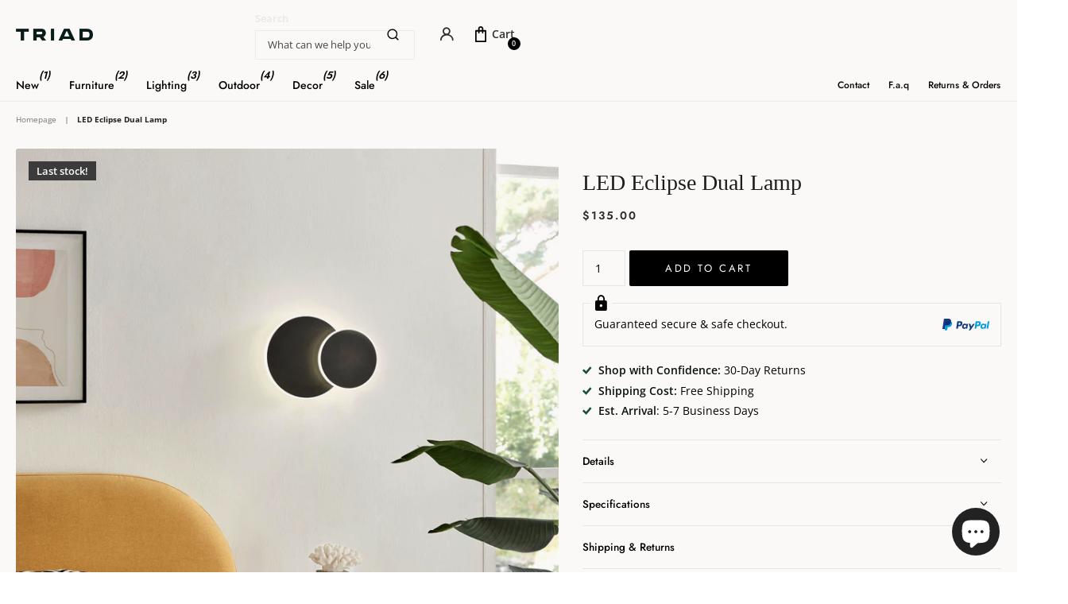

--- FILE ---
content_type: text/html; charset=utf-8
request_url: https://www.triadcommerceinc.com/products/luna-eclipse-two-circle-multiuse-lamp-black
body_size: 61907
content:
<!doctype html>
<html lang="en" data-theme="xclusive" dir="ltr" class="no-js ">
	<head>
		
 
<!-- Google Tag Manager -->
<script>!function(){"use strict";function l(e){for(var t=e,r=0,n=document.cookie.split(";");r<n.length;r++){var o=n[r].split("=");if(o[0].trim()===t)return o[1]}}function s(e){return localStorage.getItem(e)}function u(e){return window[e]}function A(e,t){e=document.querySelector(e);return t?null==e?void 0:e.getAttribute(t):null==e?void 0:e.textContent}var e=window,t=document,r="script",n="dataLayer",o="https://ss.triadcommerceinc.com",a="",i="airypysvar",c="8=GwVLNC09VDlFMTI3I0c0VARcRF1IVh0cTxUEGhgUGh0fDBMBGhUQHBFPFRwU",g="stapeUserId",v="",E="",d=!1;try{var d=!!g&&(m=navigator.userAgent,!!(m=new RegExp("Version/([0-9._]+)(.*Mobile)?.*Safari.*").exec(m)))&&16.4<=parseFloat(m[1]),f="stapeUserId"===g,I=d&&!f?function(e,t,r){void 0===t&&(t="");var n={cookie:l,localStorage:s,jsVariable:u,cssSelector:A},t=Array.isArray(t)?t:[t];if(e&&n[e])for(var o=n[e],a=0,i=t;a<i.length;a++){var c=i[a],c=r?o(c,r):o(c);if(c)return c}else console.warn("invalid uid source",e)}(g,v,E):void 0;d=d&&(!!I||f)}catch(e){console.error(e)}var m=e,g=(m[n]=m[n]||[],m[n].push({"gtm.start":(new Date).getTime(),event:"gtm.js"}),t.getElementsByTagName(r)[0]),v=I?"&bi="+encodeURIComponent(I):"",E=t.createElement(r),f=(d&&(i=8<i.length?i.replace(/([a-z]{8}$)/,"kp$1"):"kp"+i),!d&&a?a:o);E.async=!0,E.src=f+"/"+i+".js?"+c+v,null!=(e=g.parentNode)&&e.insertBefore(E,g)}();</script>
<!-- End Google Tag Manager -->


		<meta charset="utf-8">
		<meta http-equiv="x-ua-compatible" content="ie=edge">
		<title>LED Eclipse Dual Lamp &ndash; TriadCommerceInc</title><meta name="description" content="The Luna Eclipse Two Circle Multiuse lamp is a perfectly sophisticated, minimalistic, and contemporary accent that will add to any space in an elevated and subtle way. It is versatile and multiuse; you can use it as a wall lamp in hallways, next to your bathroom mirrors or as a flush mount for bedrooms, small kitchens,"><meta name="theme-color" content="">
		<meta name="MobileOptimized" content="320">
		<meta name="HandheldFriendly" content="true">
		<meta name="viewport" content="width=device-width, initial-scale=1, minimum-scale=1, maximum-scale=5, viewport-fit=cover, shrink-to-fit=no">
		<meta name="format-detection" content="telephone=no">
		<meta name="msapplication-config" content="//www.triadcommerceinc.com/cdn/shop/t/146/assets/browserconfig.xml?v=52024572095365081671760304571">
		<link rel="canonical" href="https://www.triadcommerceinc.com/products/luna-eclipse-two-circle-multiuse-lamp-black">
		<link rel="preconnect" href="https://fonts.shopifycdn.com" crossorigin><link rel="preload" as="style" href="//www.triadcommerceinc.com/cdn/shop/t/146/assets/screen.css?v=42751958652799828541760304571">
		<link rel="preload" as="style" href="//www.triadcommerceinc.com/cdn/shop/t/146/assets/theme-xclusive.css?v=167507337180915497181760304571">
		<link rel="preload" as="style" href="//www.triadcommerceinc.com/cdn/shop/t/146/assets/screen-settings.css?v=7354474294599954881764654602">
		
		<link rel="preload" as="font" href="//www.triadcommerceinc.com/cdn/fonts/jost/jost_n4.d47a1b6347ce4a4c9f437608011273009d91f2b7.woff2" type="font/woff2" crossorigin>
    <link rel="preload" as="font" href="//www.triadcommerceinc.com/cdn/fonts/open_sans/opensans_n4.c32e4d4eca5273f6d4ee95ddf54b5bbb75fc9b61.woff2" type="font/woff2" crossorigin>
		<link rel="preload" as="font" href="//www.triadcommerceinc.com/cdn/shop/t/146/assets/xclusive.woff2?v=154911475873364033681760304571" crossorigin>
		<link media="screen" rel="stylesheet" href="//www.triadcommerceinc.com/cdn/shop/t/146/assets/screen.css?v=42751958652799828541760304571" id="core-css">
		<link media="screen" rel="stylesheet" href="//www.triadcommerceinc.com/cdn/shop/t/146/assets/theme-xclusive.css?v=167507337180915497181760304571" id="xclusive-css">
		<noscript><link rel="stylesheet" href="//www.triadcommerceinc.com/cdn/shop/t/146/assets/async-menu.css?v=87730544824893088561760304571"></noscript><link media="screen" rel="stylesheet" href="//www.triadcommerceinc.com/cdn/shop/t/146/assets/page-product.css?v=73568588322988014671760304571" id="product-css"><link media="screen" rel="stylesheet" href="//www.triadcommerceinc.com/cdn/shop/t/146/assets/screen-settings.css?v=7354474294599954881764654602" id="custom-css"><script>document.documentElement.classList.remove('no-js'); document.documentElement.classList.add('js');</script>
		<meta name="msapplication-config" content="//www.triadcommerceinc.com/cdn/shop/t/146/assets/browserconfig.xml?v=52024572095365081671760304571">
<meta property="og:title" content="LED Eclipse Dual Lamp">
<meta property="og:type" content="product">
<meta property="og:description" content="The Luna Eclipse Two Circle Multiuse lamp is a perfectly sophisticated, minimalistic, and contemporary accent that will add to any space in an elevated and subtle way. It is versatile and multiuse; you can use it as a wall lamp in hallways, next to your bathroom mirrors or as a flush mount for bedrooms, small kitchens,">
<meta property="og:site_name" content="TriadCommerceInc">
<meta property="og:url" content="https://www.triadcommerceinc.com/products/luna-eclipse-two-circle-multiuse-lamp-black">

  
  <meta property="product:price:amount" content="$135.00">
  <meta property="og:price:amount" content="$135.00">
  <meta property="og:price:currency" content="USD">
  <meta property="og:availability" content="instock" />

<meta property="og:image" content="//www.triadcommerceinc.com/cdn/shop/files/Luna_Eclipse_Two_Circle_Multiuse_Lamp_Black_11.jpg?crop=center&height=500&v=1718477459&width=600">

<meta name="twitter:title" content="LED Eclipse Dual Lamp">
<meta name="twitter:description" content="The Luna Eclipse Two Circle Multiuse lamp is a perfectly sophisticated, minimalistic, and contemporary accent that will add to any space in an elevated and subtle way. It is versatile and multiuse; you can use it as a wall lamp in hallways, next to your bathroom mirrors or as a flush mount for bedrooms, small kitchens,">
<meta name="twitter:site" content="TriadCommerceInc">

<meta property="twitter:image" content="//www.triadcommerceinc.com/cdn/shop/files/Luna_Eclipse_Two_Circle_Multiuse_Lamp_Black_11.jpg?crop=center&height=500&v=1718477459&width=600">
<script type="application/ld+json">
  [{
        "@context": "http://schema.org",
        "@type": "Product",
        "name": "LED Eclipse Dual Lamp",
        "url": "https://www.triadcommerceinc.com/products/luna-eclipse-two-circle-multiuse-lamp-black","brand": { "@type": "Brand", "name": "Finesse Decor" },"description": "The Luna Eclipse Two Circle Multiuse lamp is a perfectly sophisticated, minimalistic, and contemporary accent that will add to any space in an elevated and subtle way.\nIt is versatile and multiuse; you can use it as a wall lamp in hallways, next to your bathroom mirrors or as a flush mount for bedrooms, small kitchens, living rooms, and any other places that may have low ceilings. The second circle also moves away from the main circle, just like the moon would move in an eclipse, this will allow you to have more light if you want, or less light if you prefer, as well as extend or contract the overall length of the lamp.\nLamp Measurements:\n\nSmall Circle: 8.5\" Diameter\nLarge Circle: 10.5\" Diameter\n\nOther Specs:\n\nLumens: 1020\nWatts: 12W\nDimmable: Yes\nColor: Matte Black\nMaterial: Acrylic\n","image": "//www.triadcommerceinc.com/cdn/shop/files/Luna_Eclipse_Two_Circle_Multiuse_Lamp_Black_11.jpg?crop=center&height=500&v=1718477459&width=600","gtin8": "","sku": "sku-44617134866718","offers": {
          "@type": "Offer",
          "price": "135.0",
          "url": "https://www.triadcommerceinc.com/products/luna-eclipse-two-circle-multiuse-lamp-black",
          "priceValidUntil": "2027-01-28",
          "priceCurrency": "USD",
            "availability": "https://schema.org/InStock",
            "inventoryLevel": "3"}
      },
    {
      "@context": "http://schema.org/",
      "@type": "Organization",
      "url": "https://www.triadcommerceinc.com/products/luna-eclipse-two-circle-multiuse-lamp-black",
      "name": "TriadCommerceInc",
      "legalName": "TriadCommerceInc",
      "description": "The Luna Eclipse Two Circle Multiuse lamp is a perfectly sophisticated, minimalistic, and contemporary accent that will add to any space in an elevated and subtle way. It is versatile and multiuse; you can use it as a wall lamp in hallways, next to your bathroom mirrors or as a flush mount for bedrooms, small kitchens,","contactPoint": {
        "@type": "ContactPoint",
        "contactType": "Customer service",
        "telephone": "3166419867"
      },
      "address": {
        "@type": "PostalAddress",
        "streetAddress": "4601 E Douglas Ave STE 150,  STE 150",
        "addressLocality": "wichita",
        "postalCode": "67218",
        "addressCountry": "UNITED STATES"
      }
    },
    {
      "@context": "http://schema.org",
      "@type": "WebSite",
      "url": "https://www.triadcommerceinc.com/products/luna-eclipse-two-circle-multiuse-lamp-black",
      "name": "TriadCommerceInc",
      "description": "The Luna Eclipse Two Circle Multiuse lamp is a perfectly sophisticated, minimalistic, and contemporary accent that will add to any space in an elevated and subtle way. It is versatile and multiuse; you can use it as a wall lamp in hallways, next to your bathroom mirrors or as a flush mount for bedrooms, small kitchens,",
      "author": [
        {
          "@type": "Organization",
          "url": "https://www.someoneyouknow.online",
          "name": "Someoneyouknow",
          "address": {
            "@type": "PostalAddress",
            "streetAddress": "Wilhelminaplein 25",
            "addressLocality": "Eindhoven",
            "addressRegion": "NB",
            "postalCode": "5611 HG",
            "addressCountry": "NL"
          }
        }
      ]
    }
  ]
</script>

		<script>window.performance && window.performance.mark && window.performance.mark('shopify.content_for_header.start');</script><meta name="facebook-domain-verification" content="svyyouv19rfwox29bt2dsugu0ven0b">
<meta id="shopify-digital-wallet" name="shopify-digital-wallet" content="/72878981412/digital_wallets/dialog">
<meta name="shopify-checkout-api-token" content="b427be69fc9e7eeda6d58bddcaec3a9f">
<meta id="in-context-paypal-metadata" data-shop-id="72878981412" data-venmo-supported="false" data-environment="production" data-locale="en_US" data-paypal-v4="true" data-currency="USD">
<link rel="alternate" type="application/json+oembed" href="https://www.triadcommerceinc.com/products/luna-eclipse-two-circle-multiuse-lamp-black.oembed">
<script async="async" src="/checkouts/internal/preloads.js?locale=en-US"></script>
<link rel="preconnect" href="https://shop.app" crossorigin="anonymous">
<script async="async" src="https://shop.app/checkouts/internal/preloads.js?locale=en-US&shop_id=72878981412" crossorigin="anonymous"></script>
<script id="apple-pay-shop-capabilities" type="application/json">{"shopId":72878981412,"countryCode":"US","currencyCode":"USD","merchantCapabilities":["supports3DS"],"merchantId":"gid:\/\/shopify\/Shop\/72878981412","merchantName":"TriadCommerceInc","requiredBillingContactFields":["postalAddress","email"],"requiredShippingContactFields":["postalAddress","email"],"shippingType":"shipping","supportedNetworks":["visa","masterCard","amex","discover","elo","jcb"],"total":{"type":"pending","label":"TriadCommerceInc","amount":"1.00"},"shopifyPaymentsEnabled":true,"supportsSubscriptions":true}</script>
<script id="shopify-features" type="application/json">{"accessToken":"b427be69fc9e7eeda6d58bddcaec3a9f","betas":["rich-media-storefront-analytics"],"domain":"www.triadcommerceinc.com","predictiveSearch":true,"shopId":72878981412,"locale":"en"}</script>
<script>var Shopify = Shopify || {};
Shopify.shop = "backcracker11.myshopify.com";
Shopify.locale = "en";
Shopify.currency = {"active":"USD","rate":"1.0"};
Shopify.country = "US";
Shopify.theme = {"name":"Copy of LIVE (NEW)","id":182841213220,"schema_name":"Xclusive","schema_version":"2.0.0","theme_store_id":2221,"role":"main"};
Shopify.theme.handle = "null";
Shopify.theme.style = {"id":null,"handle":null};
Shopify.cdnHost = "www.triadcommerceinc.com/cdn";
Shopify.routes = Shopify.routes || {};
Shopify.routes.root = "/";</script>
<script type="module">!function(o){(o.Shopify=o.Shopify||{}).modules=!0}(window);</script>
<script>!function(o){function n(){var o=[];function n(){o.push(Array.prototype.slice.apply(arguments))}return n.q=o,n}var t=o.Shopify=o.Shopify||{};t.loadFeatures=n(),t.autoloadFeatures=n()}(window);</script>
<script>
  window.ShopifyPay = window.ShopifyPay || {};
  window.ShopifyPay.apiHost = "shop.app\/pay";
  window.ShopifyPay.redirectState = null;
</script>
<script id="shop-js-analytics" type="application/json">{"pageType":"product"}</script>
<script defer="defer" async type="module" src="//www.triadcommerceinc.com/cdn/shopifycloud/shop-js/modules/v2/client.init-shop-cart-sync_WVOgQShq.en.esm.js"></script>
<script defer="defer" async type="module" src="//www.triadcommerceinc.com/cdn/shopifycloud/shop-js/modules/v2/chunk.common_C_13GLB1.esm.js"></script>
<script defer="defer" async type="module" src="//www.triadcommerceinc.com/cdn/shopifycloud/shop-js/modules/v2/chunk.modal_CLfMGd0m.esm.js"></script>
<script type="module">
  await import("//www.triadcommerceinc.com/cdn/shopifycloud/shop-js/modules/v2/client.init-shop-cart-sync_WVOgQShq.en.esm.js");
await import("//www.triadcommerceinc.com/cdn/shopifycloud/shop-js/modules/v2/chunk.common_C_13GLB1.esm.js");
await import("//www.triadcommerceinc.com/cdn/shopifycloud/shop-js/modules/v2/chunk.modal_CLfMGd0m.esm.js");

  window.Shopify.SignInWithShop?.initShopCartSync?.({"fedCMEnabled":true,"windoidEnabled":true});

</script>
<script defer="defer" async type="module" src="//www.triadcommerceinc.com/cdn/shopifycloud/shop-js/modules/v2/client.payment-terms_BWmiNN46.en.esm.js"></script>
<script defer="defer" async type="module" src="//www.triadcommerceinc.com/cdn/shopifycloud/shop-js/modules/v2/chunk.common_C_13GLB1.esm.js"></script>
<script defer="defer" async type="module" src="//www.triadcommerceinc.com/cdn/shopifycloud/shop-js/modules/v2/chunk.modal_CLfMGd0m.esm.js"></script>
<script type="module">
  await import("//www.triadcommerceinc.com/cdn/shopifycloud/shop-js/modules/v2/client.payment-terms_BWmiNN46.en.esm.js");
await import("//www.triadcommerceinc.com/cdn/shopifycloud/shop-js/modules/v2/chunk.common_C_13GLB1.esm.js");
await import("//www.triadcommerceinc.com/cdn/shopifycloud/shop-js/modules/v2/chunk.modal_CLfMGd0m.esm.js");

  
</script>
<script>
  window.Shopify = window.Shopify || {};
  if (!window.Shopify.featureAssets) window.Shopify.featureAssets = {};
  window.Shopify.featureAssets['shop-js'] = {"shop-cart-sync":["modules/v2/client.shop-cart-sync_DuR37GeY.en.esm.js","modules/v2/chunk.common_C_13GLB1.esm.js","modules/v2/chunk.modal_CLfMGd0m.esm.js"],"init-fed-cm":["modules/v2/client.init-fed-cm_BucUoe6W.en.esm.js","modules/v2/chunk.common_C_13GLB1.esm.js","modules/v2/chunk.modal_CLfMGd0m.esm.js"],"shop-toast-manager":["modules/v2/client.shop-toast-manager_B0JfrpKj.en.esm.js","modules/v2/chunk.common_C_13GLB1.esm.js","modules/v2/chunk.modal_CLfMGd0m.esm.js"],"init-shop-cart-sync":["modules/v2/client.init-shop-cart-sync_WVOgQShq.en.esm.js","modules/v2/chunk.common_C_13GLB1.esm.js","modules/v2/chunk.modal_CLfMGd0m.esm.js"],"shop-button":["modules/v2/client.shop-button_B_U3bv27.en.esm.js","modules/v2/chunk.common_C_13GLB1.esm.js","modules/v2/chunk.modal_CLfMGd0m.esm.js"],"init-windoid":["modules/v2/client.init-windoid_DuP9q_di.en.esm.js","modules/v2/chunk.common_C_13GLB1.esm.js","modules/v2/chunk.modal_CLfMGd0m.esm.js"],"shop-cash-offers":["modules/v2/client.shop-cash-offers_BmULhtno.en.esm.js","modules/v2/chunk.common_C_13GLB1.esm.js","modules/v2/chunk.modal_CLfMGd0m.esm.js"],"pay-button":["modules/v2/client.pay-button_CrPSEbOK.en.esm.js","modules/v2/chunk.common_C_13GLB1.esm.js","modules/v2/chunk.modal_CLfMGd0m.esm.js"],"init-customer-accounts":["modules/v2/client.init-customer-accounts_jNk9cPYQ.en.esm.js","modules/v2/client.shop-login-button_DJ5ldayH.en.esm.js","modules/v2/chunk.common_C_13GLB1.esm.js","modules/v2/chunk.modal_CLfMGd0m.esm.js"],"avatar":["modules/v2/client.avatar_BTnouDA3.en.esm.js"],"checkout-modal":["modules/v2/client.checkout-modal_pBPyh9w8.en.esm.js","modules/v2/chunk.common_C_13GLB1.esm.js","modules/v2/chunk.modal_CLfMGd0m.esm.js"],"init-shop-for-new-customer-accounts":["modules/v2/client.init-shop-for-new-customer-accounts_BUoCy7a5.en.esm.js","modules/v2/client.shop-login-button_DJ5ldayH.en.esm.js","modules/v2/chunk.common_C_13GLB1.esm.js","modules/v2/chunk.modal_CLfMGd0m.esm.js"],"init-customer-accounts-sign-up":["modules/v2/client.init-customer-accounts-sign-up_CnczCz9H.en.esm.js","modules/v2/client.shop-login-button_DJ5ldayH.en.esm.js","modules/v2/chunk.common_C_13GLB1.esm.js","modules/v2/chunk.modal_CLfMGd0m.esm.js"],"init-shop-email-lookup-coordinator":["modules/v2/client.init-shop-email-lookup-coordinator_CzjY5t9o.en.esm.js","modules/v2/chunk.common_C_13GLB1.esm.js","modules/v2/chunk.modal_CLfMGd0m.esm.js"],"shop-follow-button":["modules/v2/client.shop-follow-button_CsYC63q7.en.esm.js","modules/v2/chunk.common_C_13GLB1.esm.js","modules/v2/chunk.modal_CLfMGd0m.esm.js"],"shop-login-button":["modules/v2/client.shop-login-button_DJ5ldayH.en.esm.js","modules/v2/chunk.common_C_13GLB1.esm.js","modules/v2/chunk.modal_CLfMGd0m.esm.js"],"shop-login":["modules/v2/client.shop-login_B9ccPdmx.en.esm.js","modules/v2/chunk.common_C_13GLB1.esm.js","modules/v2/chunk.modal_CLfMGd0m.esm.js"],"lead-capture":["modules/v2/client.lead-capture_D0K_KgYb.en.esm.js","modules/v2/chunk.common_C_13GLB1.esm.js","modules/v2/chunk.modal_CLfMGd0m.esm.js"],"payment-terms":["modules/v2/client.payment-terms_BWmiNN46.en.esm.js","modules/v2/chunk.common_C_13GLB1.esm.js","modules/v2/chunk.modal_CLfMGd0m.esm.js"]};
</script>
<script>(function() {
  var isLoaded = false;
  function asyncLoad() {
    if (isLoaded) return;
    isLoaded = true;
    var urls = ["https:\/\/static.klaviyo.com\/onsite\/js\/klaviyo.js?company_id=X2YWd6\u0026shop=backcracker11.myshopify.com"];
    for (var i = 0; i < urls.length; i++) {
      var s = document.createElement('script');
      s.type = 'text/javascript';
      s.async = true;
      s.src = urls[i];
      var x = document.getElementsByTagName('script')[0];
      x.parentNode.insertBefore(s, x);
    }
  };
  if(window.attachEvent) {
    window.attachEvent('onload', asyncLoad);
  } else {
    window.addEventListener('load', asyncLoad, false);
  }
})();</script>
<script id="__st">var __st={"a":72878981412,"offset":-21600,"reqid":"c16cfac4-0f3b-4d02-9781-620ff40291e2-1769643613","pageurl":"www.triadcommerceinc.com\/products\/luna-eclipse-two-circle-multiuse-lamp-black","u":"4d3c891434a0","p":"product","rtyp":"product","rid":9142078439716};</script>
<script>window.ShopifyPaypalV4VisibilityTracking = true;</script>
<script id="captcha-bootstrap">!function(){'use strict';const t='contact',e='account',n='new_comment',o=[[t,t],['blogs',n],['comments',n],[t,'customer']],c=[[e,'customer_login'],[e,'guest_login'],[e,'recover_customer_password'],[e,'create_customer']],r=t=>t.map((([t,e])=>`form[action*='/${t}']:not([data-nocaptcha='true']) input[name='form_type'][value='${e}']`)).join(','),a=t=>()=>t?[...document.querySelectorAll(t)].map((t=>t.form)):[];function s(){const t=[...o],e=r(t);return a(e)}const i='password',u='form_key',d=['recaptcha-v3-token','g-recaptcha-response','h-captcha-response',i],f=()=>{try{return window.sessionStorage}catch{return}},m='__shopify_v',_=t=>t.elements[u];function p(t,e,n=!1){try{const o=window.sessionStorage,c=JSON.parse(o.getItem(e)),{data:r}=function(t){const{data:e,action:n}=t;return t[m]||n?{data:e,action:n}:{data:t,action:n}}(c);for(const[e,n]of Object.entries(r))t.elements[e]&&(t.elements[e].value=n);n&&o.removeItem(e)}catch(o){console.error('form repopulation failed',{error:o})}}const l='form_type',E='cptcha';function T(t){t.dataset[E]=!0}const w=window,h=w.document,L='Shopify',v='ce_forms',y='captcha';let A=!1;((t,e)=>{const n=(g='f06e6c50-85a8-45c8-87d0-21a2b65856fe',I='https://cdn.shopify.com/shopifycloud/storefront-forms-hcaptcha/ce_storefront_forms_captcha_hcaptcha.v1.5.2.iife.js',D={infoText:'Protected by hCaptcha',privacyText:'Privacy',termsText:'Terms'},(t,e,n)=>{const o=w[L][v],c=o.bindForm;if(c)return c(t,g,e,D).then(n);var r;o.q.push([[t,g,e,D],n]),r=I,A||(h.body.append(Object.assign(h.createElement('script'),{id:'captcha-provider',async:!0,src:r})),A=!0)});var g,I,D;w[L]=w[L]||{},w[L][v]=w[L][v]||{},w[L][v].q=[],w[L][y]=w[L][y]||{},w[L][y].protect=function(t,e){n(t,void 0,e),T(t)},Object.freeze(w[L][y]),function(t,e,n,w,h,L){const[v,y,A,g]=function(t,e,n){const i=e?o:[],u=t?c:[],d=[...i,...u],f=r(d),m=r(i),_=r(d.filter((([t,e])=>n.includes(e))));return[a(f),a(m),a(_),s()]}(w,h,L),I=t=>{const e=t.target;return e instanceof HTMLFormElement?e:e&&e.form},D=t=>v().includes(t);t.addEventListener('submit',(t=>{const e=I(t);if(!e)return;const n=D(e)&&!e.dataset.hcaptchaBound&&!e.dataset.recaptchaBound,o=_(e),c=g().includes(e)&&(!o||!o.value);(n||c)&&t.preventDefault(),c&&!n&&(function(t){try{if(!f())return;!function(t){const e=f();if(!e)return;const n=_(t);if(!n)return;const o=n.value;o&&e.removeItem(o)}(t);const e=Array.from(Array(32),(()=>Math.random().toString(36)[2])).join('');!function(t,e){_(t)||t.append(Object.assign(document.createElement('input'),{type:'hidden',name:u})),t.elements[u].value=e}(t,e),function(t,e){const n=f();if(!n)return;const o=[...t.querySelectorAll(`input[type='${i}']`)].map((({name:t})=>t)),c=[...d,...o],r={};for(const[a,s]of new FormData(t).entries())c.includes(a)||(r[a]=s);n.setItem(e,JSON.stringify({[m]:1,action:t.action,data:r}))}(t,e)}catch(e){console.error('failed to persist form',e)}}(e),e.submit())}));const S=(t,e)=>{t&&!t.dataset[E]&&(n(t,e.some((e=>e===t))),T(t))};for(const o of['focusin','change'])t.addEventListener(o,(t=>{const e=I(t);D(e)&&S(e,y())}));const B=e.get('form_key'),M=e.get(l),P=B&&M;t.addEventListener('DOMContentLoaded',(()=>{const t=y();if(P)for(const e of t)e.elements[l].value===M&&p(e,B);[...new Set([...A(),...v().filter((t=>'true'===t.dataset.shopifyCaptcha))])].forEach((e=>S(e,t)))}))}(h,new URLSearchParams(w.location.search),n,t,e,['guest_login'])})(!0,!0)}();</script>
<script integrity="sha256-4kQ18oKyAcykRKYeNunJcIwy7WH5gtpwJnB7kiuLZ1E=" data-source-attribution="shopify.loadfeatures" defer="defer" src="//www.triadcommerceinc.com/cdn/shopifycloud/storefront/assets/storefront/load_feature-a0a9edcb.js" crossorigin="anonymous"></script>
<script crossorigin="anonymous" defer="defer" src="//www.triadcommerceinc.com/cdn/shopifycloud/storefront/assets/shopify_pay/storefront-65b4c6d7.js?v=20250812"></script>
<script data-source-attribution="shopify.dynamic_checkout.dynamic.init">var Shopify=Shopify||{};Shopify.PaymentButton=Shopify.PaymentButton||{isStorefrontPortableWallets:!0,init:function(){window.Shopify.PaymentButton.init=function(){};var t=document.createElement("script");t.src="https://www.triadcommerceinc.com/cdn/shopifycloud/portable-wallets/latest/portable-wallets.en.js",t.type="module",document.head.appendChild(t)}};
</script>
<script data-source-attribution="shopify.dynamic_checkout.buyer_consent">
  function portableWalletsHideBuyerConsent(e){var t=document.getElementById("shopify-buyer-consent"),n=document.getElementById("shopify-subscription-policy-button");t&&n&&(t.classList.add("hidden"),t.setAttribute("aria-hidden","true"),n.removeEventListener("click",e))}function portableWalletsShowBuyerConsent(e){var t=document.getElementById("shopify-buyer-consent"),n=document.getElementById("shopify-subscription-policy-button");t&&n&&(t.classList.remove("hidden"),t.removeAttribute("aria-hidden"),n.addEventListener("click",e))}window.Shopify?.PaymentButton&&(window.Shopify.PaymentButton.hideBuyerConsent=portableWalletsHideBuyerConsent,window.Shopify.PaymentButton.showBuyerConsent=portableWalletsShowBuyerConsent);
</script>
<script data-source-attribution="shopify.dynamic_checkout.cart.bootstrap">document.addEventListener("DOMContentLoaded",(function(){function t(){return document.querySelector("shopify-accelerated-checkout-cart, shopify-accelerated-checkout")}if(t())Shopify.PaymentButton.init();else{new MutationObserver((function(e,n){t()&&(Shopify.PaymentButton.init(),n.disconnect())})).observe(document.body,{childList:!0,subtree:!0})}}));
</script>
<link id="shopify-accelerated-checkout-styles" rel="stylesheet" media="screen" href="https://www.triadcommerceinc.com/cdn/shopifycloud/portable-wallets/latest/accelerated-checkout-backwards-compat.css" crossorigin="anonymous">
<style id="shopify-accelerated-checkout-cart">
        #shopify-buyer-consent {
  margin-top: 1em;
  display: inline-block;
  width: 100%;
}

#shopify-buyer-consent.hidden {
  display: none;
}

#shopify-subscription-policy-button {
  background: none;
  border: none;
  padding: 0;
  text-decoration: underline;
  font-size: inherit;
  cursor: pointer;
}

#shopify-subscription-policy-button::before {
  box-shadow: none;
}

      </style>

<script>window.performance && window.performance.mark && window.performance.mark('shopify.content_for_header.end');</script>
		
		<style data-shopify>
			:root {
				--scheme-1:                      #545454;
				--scheme-1_solid:                #545454;
				--scheme-1_bg:                   var(--scheme-1);
				--scheme-1_bg_dark:              #4f4f4f;
				--scheme-1_bg_var:               var(--scheme-1_bg_dark);
				--scheme-1_bg_secondary:         #ffffff;
				--scheme-1_fg:                   #ffffff;
				--scheme-1_fg_sat:               #ffffff;
				--scheme-1_title:                #ffffff;
				--scheme-1_title_solid:          #ffffff;

				--scheme-1_primary_btn_bg:       #ffffff;
				--scheme-1_primary_btn_bg_dark:  #ededed;
				--scheme-1_primary_btn_fg:       #ffffff;
				--scheme-1_secondary_btn_bg:     #000000;
				--scheme-1_secondary_btn_bg_dark:#000000;
				--scheme-1_secondary_btn_fg:     #ffffff;
				--scheme-1_tertiary_btn_bg:      #000000;
				--scheme-1_tertiary_btn_bg_dark: #000000;
				--scheme-1_tertiary_btn_fg:      #ffffff;
				--scheme-1_btn_bg:       		var(--scheme-1_primary_btn_bg);
				--scheme-1_btn_bg_dark:  		var(--scheme-1_primary_btn_bg_dark);
				--scheme-1_btn_fg:       		var(--scheme-1_primary_btn_fg);
				--scheme-1_bd:                   #ececec;
				--scheme-1_input_bg:             #e6e6e6;
				--scheme-1_input_fg:             #ffffff;
				--scheme-1_input_pl:             #ffffff;
				--scheme-1_accent:               #333333;
				--scheme-1_accent_gradient:      linear-gradient(346deg, rgba(156, 0, 98, 1) 4%, rgba(245, 0, 122, 1) 100%);
				
				}
				[class^="palette-scheme-1"] select,
				[class^="palette-scheme-1"] .bv_atual,
				#root #content [class^="palette-scheme-1"] .f8sr select {
				background-image: url("data:image/svg+xml,%3Csvg xmlns='http://www.w3.org/2000/svg' xml:space='preserve' style='enable-background:new 0 0 12.7 7.7' viewBox='0 0 12.7 7.7' fill='%23ffffff'%3E%3Cpath d='M.3.2c.4-.3.9-.3 1.2.1l4.7 5.3 5-5.3c.3-.3.9-.4 1.2 0 .3.3.4.9 0 1.2l-5.7 6c-.1.1-.3.2-.5.2s-.5-.1-.6-.3l-5.3-6C-.1 1.1-.1.5.3.2z'/%3E%3C/svg%3E");
				}
				
				
				[class^="palette-scheme-1"] select:focus,
				#root #content [class^="palette-scheme-1"] .f8sr select:focus {
				background-image: url("data:image/svg+xml,%3Csvg xmlns='http://www.w3.org/2000/svg' xml:space='preserve' style='enable-background:new 0 0 12.7 7.7' viewBox='0 0 12.7 7.7' fill='%23ffffff'%3E%3Cpath d='M12.4 7.5c-.4.3-.9.3-1.2-.1L6.5 2.1l-5 5.3c-.3.3-.9.4-1.2 0-.3-.3-.4-.9 0-1.2L6 .2c.1-.1.3-.2.5-.2.3 0 .5.1.6.3l5.3 6c.4.3.4.9 0 1.2z'/%3E%3C/svg%3E");
				}
				[class^="palette-scheme-1"], [data-active-content*="scheme-1"] {
				--primary_bg:             var(--scheme-1_bg);
				--bg_secondary:           var(--scheme-1_bg_secondary);
				--primary_text:           var(--scheme-1_fg);
				--primary_text_h:         var(--scheme-1_title);
				--headings_text:          var(--primary_text_h);
				--headings_text_solid:    var(--scheme-1_title_solid);
				--primary_bg_btn:         var(--scheme-1_primary_btn_bg);
				--primary_bg_btn_dark:    var(--scheme-1_primary_btn_bg_dark);
				--primary_btn_text:       var(--scheme-1_primary_btn_fg);
				--secondary_bg_btn:       var(--scheme-1_secondary_btn_bg);
				--secondary_bg_btn_dark:  var(--scheme-1_secondary_btn_bg_dark);
				--secondary_btn_text:     var(--scheme-1_secondary_btn_fg);
				--tertiary_bg_btn:        var(--scheme-1_tertiary_btn_bg);
				--tertiary_bg_btn_dark:   var(--scheme-1_tertiary_btn_bg_dark);
				--tertiary_btn_text:      var(--scheme-1_tertiary_btn_fg);
				--custom_input_bg:        var(--scheme-1_input_bg);
				--custom_input_fg:        var(--scheme-1_input_fg);
				--custom_input_pl:        var(--scheme-1_input_pl);
				--custom_input_bd:        var(--scheme-1_bd);
				--custom_bd:              var(--custom_input_bd);
				--secondary_bg: 		  var(--primary_bg_btn);
				--accent:                 var(--scheme-1_accent);
				--accent_gradient:        var(--scheme-1_accent_gradient);
				--primary_text_brightness:var(--scheme-1_fg_brightness);
				}
				
			:root {
				--scheme-2:                      #faf9f7;
				--scheme-2_solid:                #faf9f7;
				--scheme-2_bg:                   var(--scheme-2);
				--scheme-2_bg_dark:              #f6f4f1;
				--scheme-2_bg_var:               var(--scheme-2_bg_dark);
				--scheme-2_bg_secondary:         #faf9f7;
				--scheme-2_fg:                   #303030;
				--scheme-2_fg_sat:               #efefef;
				--scheme-2_title:                #000000;
				--scheme-2_title_solid:          #000000;

				--scheme-2_primary_btn_bg:       #000000;
				--scheme-2_primary_btn_bg_dark:  #000000;
				--scheme-2_primary_btn_fg:       #faf9f7;
				--scheme-2_secondary_btn_bg:     #222222;
				--scheme-2_secondary_btn_bg_dark:#101010;
				--scheme-2_secondary_btn_fg:     #faf9f7;
				--scheme-2_tertiary_btn_bg:      #000000;
				--scheme-2_tertiary_btn_bg_dark: #000000;
				--scheme-2_tertiary_btn_fg:      #faf9f7;
				--scheme-2_btn_bg:       		var(--scheme-2_primary_btn_bg);
				--scheme-2_btn_bg_dark:  		var(--scheme-2_primary_btn_bg_dark);
				--scheme-2_btn_fg:       		var(--scheme-2_primary_btn_fg);
				--scheme-2_bd:                   #ececec;
				--scheme-2_input_bg:             #faf9f7;
				--scheme-2_input_fg:             #2c2c2c;
				--scheme-2_input_pl:             #464646;
				--scheme-2_accent:               #ead595;
				--scheme-2_accent_gradient:      #ead595;
				
				}
				[class^="palette-scheme-2"] select,
				[class^="palette-scheme-2"] .bv_atual,
				#root #content [class^="palette-scheme-2"] .f8sr select {
				background-image: url("data:image/svg+xml,%3Csvg xmlns='http://www.w3.org/2000/svg' xml:space='preserve' style='enable-background:new 0 0 12.7 7.7' viewBox='0 0 12.7 7.7' fill='%232c2c2c'%3E%3Cpath d='M.3.2c.4-.3.9-.3 1.2.1l4.7 5.3 5-5.3c.3-.3.9-.4 1.2 0 .3.3.4.9 0 1.2l-5.7 6c-.1.1-.3.2-.5.2s-.5-.1-.6-.3l-5.3-6C-.1 1.1-.1.5.3.2z'/%3E%3C/svg%3E");
				}
				
				
				[class^="palette-scheme-2"] select:focus,
				#root #content [class^="palette-scheme-2"] .f8sr select:focus {
				background-image: url("data:image/svg+xml,%3Csvg xmlns='http://www.w3.org/2000/svg' xml:space='preserve' style='enable-background:new 0 0 12.7 7.7' viewBox='0 0 12.7 7.7' fill='%232c2c2c'%3E%3Cpath d='M12.4 7.5c-.4.3-.9.3-1.2-.1L6.5 2.1l-5 5.3c-.3.3-.9.4-1.2 0-.3-.3-.4-.9 0-1.2L6 .2c.1-.1.3-.2.5-.2.3 0 .5.1.6.3l5.3 6c.4.3.4.9 0 1.2z'/%3E%3C/svg%3E");
				}
				[class^="palette-scheme-2"], [data-active-content*="scheme-2"] {
				--primary_bg:             var(--scheme-2_bg);
				--bg_secondary:           var(--scheme-2_bg_secondary);
				--primary_text:           var(--scheme-2_fg);
				--primary_text_h:         var(--scheme-2_title);
				--headings_text:          var(--primary_text_h);
				--headings_text_solid:    var(--scheme-2_title_solid);
				--primary_bg_btn:         var(--scheme-2_primary_btn_bg);
				--primary_bg_btn_dark:    var(--scheme-2_primary_btn_bg_dark);
				--primary_btn_text:       var(--scheme-2_primary_btn_fg);
				--secondary_bg_btn:       var(--scheme-2_secondary_btn_bg);
				--secondary_bg_btn_dark:  var(--scheme-2_secondary_btn_bg_dark);
				--secondary_btn_text:     var(--scheme-2_secondary_btn_fg);
				--tertiary_bg_btn:        var(--scheme-2_tertiary_btn_bg);
				--tertiary_bg_btn_dark:   var(--scheme-2_tertiary_btn_bg_dark);
				--tertiary_btn_text:      var(--scheme-2_tertiary_btn_fg);
				--custom_input_bg:        var(--scheme-2_input_bg);
				--custom_input_fg:        var(--scheme-2_input_fg);
				--custom_input_pl:        var(--scheme-2_input_pl);
				--custom_input_bd:        var(--scheme-2_bd);
				--custom_bd:              var(--custom_input_bd);
				--secondary_bg: 		  var(--primary_bg_btn);
				--accent:                 var(--scheme-2_accent);
				--accent_gradient:        var(--scheme-2_accent_gradient);
				--primary_text_brightness:var(--scheme-2_fg_brightness);
				}
				
			:root {
				--scheme-3:                      #faf9f7;
				--scheme-3_solid:                #faf9f7;
				--scheme-3_bg:                   var(--scheme-3);
				--scheme-3_bg_dark:              #f6f4f1;
				--scheme-3_bg_var:               var(--scheme-3_bg_dark);
				--scheme-3_bg_secondary:         #222222;
				--scheme-3_fg:                   #000000;
				--scheme-3_fg_sat:               #bfbfbf;
				--scheme-3_title:                #000000;
				--scheme-3_title_solid:          #000000;

				--scheme-3_primary_btn_bg:       #333333;
				--scheme-3_primary_btn_bg_dark:  #212121;
				--scheme-3_primary_btn_fg:       #faf9f7;
				--scheme-3_secondary_btn_bg:     #000000;
				--scheme-3_secondary_btn_bg_dark:#000000;
				--scheme-3_secondary_btn_fg:     #000000;
				--scheme-3_tertiary_btn_bg:      #000000;
				--scheme-3_tertiary_btn_bg_dark: #000000;
				--scheme-3_tertiary_btn_fg:      #faf9f7;
				--scheme-3_btn_bg:       		var(--scheme-3_primary_btn_bg);
				--scheme-3_btn_bg_dark:  		var(--scheme-3_primary_btn_bg_dark);
				--scheme-3_btn_fg:       		var(--scheme-3_primary_btn_fg);
				--scheme-3_bd:                   #e5e5e5;
				--scheme-3_input_bg:             #faf9f7;
				--scheme-3_input_fg:             #000000;
				--scheme-3_input_pl:             #1a1a1a;
				--scheme-3_accent:               #333333;
				--scheme-3_accent_gradient:      #333333;
				
				}
				[class^="palette-scheme-3"] select,
				[class^="palette-scheme-3"] .bv_atual,
				#root #content [class^="palette-scheme-3"] .f8sr select {
				background-image: url("data:image/svg+xml,%3Csvg xmlns='http://www.w3.org/2000/svg' xml:space='preserve' style='enable-background:new 0 0 12.7 7.7' viewBox='0 0 12.7 7.7' fill='%23000000'%3E%3Cpath d='M.3.2c.4-.3.9-.3 1.2.1l4.7 5.3 5-5.3c.3-.3.9-.4 1.2 0 .3.3.4.9 0 1.2l-5.7 6c-.1.1-.3.2-.5.2s-.5-.1-.6-.3l-5.3-6C-.1 1.1-.1.5.3.2z'/%3E%3C/svg%3E");
				}
				
				
				[class^="palette-scheme-3"] select:focus,
				#root #content [class^="palette-scheme-3"] .f8sr select:focus {
				background-image: url("data:image/svg+xml,%3Csvg xmlns='http://www.w3.org/2000/svg' xml:space='preserve' style='enable-background:new 0 0 12.7 7.7' viewBox='0 0 12.7 7.7' fill='%23000000'%3E%3Cpath d='M12.4 7.5c-.4.3-.9.3-1.2-.1L6.5 2.1l-5 5.3c-.3.3-.9.4-1.2 0-.3-.3-.4-.9 0-1.2L6 .2c.1-.1.3-.2.5-.2.3 0 .5.1.6.3l5.3 6c.4.3.4.9 0 1.2z'/%3E%3C/svg%3E");
				}
				[class^="palette-scheme-3"], [data-active-content*="scheme-3"] {
				--primary_bg:             var(--scheme-3_bg);
				--bg_secondary:           var(--scheme-3_bg_secondary);
				--primary_text:           var(--scheme-3_fg);
				--primary_text_h:         var(--scheme-3_title);
				--headings_text:          var(--primary_text_h);
				--headings_text_solid:    var(--scheme-3_title_solid);
				--primary_bg_btn:         var(--scheme-3_primary_btn_bg);
				--primary_bg_btn_dark:    var(--scheme-3_primary_btn_bg_dark);
				--primary_btn_text:       var(--scheme-3_primary_btn_fg);
				--secondary_bg_btn:       var(--scheme-3_secondary_btn_bg);
				--secondary_bg_btn_dark:  var(--scheme-3_secondary_btn_bg_dark);
				--secondary_btn_text:     var(--scheme-3_secondary_btn_fg);
				--tertiary_bg_btn:        var(--scheme-3_tertiary_btn_bg);
				--tertiary_bg_btn_dark:   var(--scheme-3_tertiary_btn_bg_dark);
				--tertiary_btn_text:      var(--scheme-3_tertiary_btn_fg);
				--custom_input_bg:        var(--scheme-3_input_bg);
				--custom_input_fg:        var(--scheme-3_input_fg);
				--custom_input_pl:        var(--scheme-3_input_pl);
				--custom_input_bd:        var(--scheme-3_bd);
				--custom_bd:              var(--custom_input_bd);
				--secondary_bg: 		  var(--primary_bg_btn);
				--accent:                 var(--scheme-3_accent);
				--accent_gradient:        var(--scheme-3_accent_gradient);
				--primary_text_brightness:var(--scheme-3_fg_brightness);
				}
				
			:root {
				--scheme-4:                      #545454;
				--scheme-4_solid:                #545454;
				--scheme-4_bg:                   var(--scheme-4);
				--scheme-4_bg_dark:              #4f4f4f;
				--scheme-4_bg_var:               var(--scheme-4_bg_dark);
				--scheme-4_bg_secondary:         #8a8a9e;
				--scheme-4_fg:                   #ffffff;
				--scheme-4_fg_sat:               #ffffff;
				--scheme-4_title:                #ffffff;
				--scheme-4_title_solid:          #ffffff;

				--scheme-4_primary_btn_bg:       #ffffff;
				--scheme-4_primary_btn_bg_dark:  #ededed;
				--scheme-4_primary_btn_fg:       #000000;
				--scheme-4_secondary_btn_bg:     #e5dbed;
				--scheme-4_secondary_btn_bg_dark:#d4c3e1;
				--scheme-4_secondary_btn_fg:     #000000;
				--scheme-4_tertiary_btn_bg:      #ffffff;
				--scheme-4_tertiary_btn_bg_dark: #ededed;
				--scheme-4_tertiary_btn_fg:      #000000;
				--scheme-4_btn_bg:       		var(--scheme-4_primary_btn_bg);
				--scheme-4_btn_bg_dark:  		var(--scheme-4_primary_btn_bg_dark);
				--scheme-4_btn_fg:       		var(--scheme-4_primary_btn_fg);
				--scheme-4_bd:                   #e5e5e5;
				--scheme-4_input_bg:             #ffffff;
				--scheme-4_input_fg:             #000000;
				--scheme-4_input_pl:             #1a1a1a;
				--scheme-4_accent:               #e5dbed;
				--scheme-4_accent_gradient:      #e5dbed;
				
				}
				[class^="palette-scheme-4"] select,
				[class^="palette-scheme-4"] .bv_atual,
				#root #content [class^="palette-scheme-4"] .f8sr select {
				background-image: url("data:image/svg+xml,%3Csvg xmlns='http://www.w3.org/2000/svg' xml:space='preserve' style='enable-background:new 0 0 12.7 7.7' viewBox='0 0 12.7 7.7' fill='%23000000'%3E%3Cpath d='M.3.2c.4-.3.9-.3 1.2.1l4.7 5.3 5-5.3c.3-.3.9-.4 1.2 0 .3.3.4.9 0 1.2l-5.7 6c-.1.1-.3.2-.5.2s-.5-.1-.6-.3l-5.3-6C-.1 1.1-.1.5.3.2z'/%3E%3C/svg%3E");
				}
				
				
				[class^="palette-scheme-4"] select:focus,
				#root #content [class^="palette-scheme-4"] .f8sr select:focus {
				background-image: url("data:image/svg+xml,%3Csvg xmlns='http://www.w3.org/2000/svg' xml:space='preserve' style='enable-background:new 0 0 12.7 7.7' viewBox='0 0 12.7 7.7' fill='%23000000'%3E%3Cpath d='M12.4 7.5c-.4.3-.9.3-1.2-.1L6.5 2.1l-5 5.3c-.3.3-.9.4-1.2 0-.3-.3-.4-.9 0-1.2L6 .2c.1-.1.3-.2.5-.2.3 0 .5.1.6.3l5.3 6c.4.3.4.9 0 1.2z'/%3E%3C/svg%3E");
				}
				[class^="palette-scheme-4"], [data-active-content*="scheme-4"] {
				--primary_bg:             var(--scheme-4_bg);
				--bg_secondary:           var(--scheme-4_bg_secondary);
				--primary_text:           var(--scheme-4_fg);
				--primary_text_h:         var(--scheme-4_title);
				--headings_text:          var(--primary_text_h);
				--headings_text_solid:    var(--scheme-4_title_solid);
				--primary_bg_btn:         var(--scheme-4_primary_btn_bg);
				--primary_bg_btn_dark:    var(--scheme-4_primary_btn_bg_dark);
				--primary_btn_text:       var(--scheme-4_primary_btn_fg);
				--secondary_bg_btn:       var(--scheme-4_secondary_btn_bg);
				--secondary_bg_btn_dark:  var(--scheme-4_secondary_btn_bg_dark);
				--secondary_btn_text:     var(--scheme-4_secondary_btn_fg);
				--tertiary_bg_btn:        var(--scheme-4_tertiary_btn_bg);
				--tertiary_bg_btn_dark:   var(--scheme-4_tertiary_btn_bg_dark);
				--tertiary_btn_text:      var(--scheme-4_tertiary_btn_fg);
				--custom_input_bg:        var(--scheme-4_input_bg);
				--custom_input_fg:        var(--scheme-4_input_fg);
				--custom_input_pl:        var(--scheme-4_input_pl);
				--custom_input_bd:        var(--scheme-4_bd);
				--custom_bd:              var(--custom_input_bd);
				--secondary_bg: 		  var(--primary_bg_btn);
				--accent:                 var(--scheme-4_accent);
				--accent_gradient:        var(--scheme-4_accent_gradient);
				--primary_text_brightness:var(--scheme-4_fg_brightness);
				}
				
			:root {
				--scheme-5:                      #faf9f7;
				--scheme-5_solid:                #faf9f7;
				--scheme-5_bg:                   var(--scheme-5);
				--scheme-5_bg_dark:              #f6f4f1;
				--scheme-5_bg_var:               var(--scheme-5_bg_dark);
				--scheme-5_bg_secondary:         #faf9f7;
				--scheme-5_fg:                   #000000;
				--scheme-5_fg_sat:               #bfbfbf;
				--scheme-5_title:                #1c1c1c;
				--scheme-5_title_solid:          #1c1c1c;

				--scheme-5_primary_btn_bg:       #000000;
				--scheme-5_primary_btn_bg_dark:  #000000;
				--scheme-5_primary_btn_fg:       #ffffff;
				--scheme-5_secondary_btn_bg:     #faf9f7;
				--scheme-5_secondary_btn_bg_dark:#ece9e1;
				--scheme-5_secondary_btn_fg:     #000000;
				--scheme-5_tertiary_btn_bg:      #faf9f7;
				--scheme-5_tertiary_btn_bg_dark: #ece9e1;
				--scheme-5_tertiary_btn_fg:      #000000;
				--scheme-5_btn_bg:       		var(--scheme-5_primary_btn_bg);
				--scheme-5_btn_bg_dark:  		var(--scheme-5_primary_btn_bg_dark);
				--scheme-5_btn_fg:       		var(--scheme-5_primary_btn_fg);
				--scheme-5_bd:                   #e5e5e5;
				--scheme-5_input_bg:             #faf9f7;
				--scheme-5_input_fg:             #000000;
				--scheme-5_input_pl:             #1a1a1a;
				--scheme-5_accent:               #faf9f7;
				--scheme-5_accent_gradient:      #faf9f7;
				
					--primary_text_rgba:  				rgb(0, 0, 0);
					--body_bg:            				var(--scheme-5_bg);
				
				}select, .bv_atual, #root #content .f8sr select,
				[class^="palette-scheme-5"] select,
				[class^="palette-scheme-5"] .bv_atual,
				#root #content [class^="palette-scheme-5"] .f8sr select {
				background-image: url("data:image/svg+xml,%3Csvg xmlns='http://www.w3.org/2000/svg' xml:space='preserve' style='enable-background:new 0 0 12.7 7.7' viewBox='0 0 12.7 7.7' fill='%23000000'%3E%3Cpath d='M.3.2c.4-.3.9-.3 1.2.1l4.7 5.3 5-5.3c.3-.3.9-.4 1.2 0 .3.3.4.9 0 1.2l-5.7 6c-.1.1-.3.2-.5.2s-.5-.1-.6-.3l-5.3-6C-.1 1.1-.1.5.3.2z'/%3E%3C/svg%3E");
				}
				
					#root input[type="date"], #root .datepicker-input { background-image: url("data:image/svg+xml,%3Csvg xmlns='http://www.w3.org/2000/svg' xml:space='preserve' style='enable-background:new 0 0 14 16' viewBox='0 0 14 16' fill='%23000000'%3E%3Cpath d='M12.3 2H11V.8c0-.5-.3-.8-.7-.8s-.8.3-.8.8V2h-5V.8c0-.5-.3-.8-.7-.8S3 .3 3 .8V2H1.8C.8 2 0 2.8 0 3.8v10.5c0 1 .8 1.8 1.8 1.8h10.5c1 0 1.8-.8 1.8-1.8V3.8c-.1-1-.9-1.8-1.8-1.8zm.2 12.3c0 .1-.1.3-.3.3H1.8c-.1 0-.3-.1-.3-.3V7.5h11v6.8zm0-8.3h-11V3.8c0-.1.1-.3.3-.3h10.5c.1 0 .3.1.3.3V6z'/%3E%3C/svg%3E"); }
				
				select:focus, #root #content .f8sr select:focus,
				[class^="palette-scheme-5"] select:focus,
				#root #content [class^="palette-scheme-5"] .f8sr select:focus {
				background-image: url("data:image/svg+xml,%3Csvg xmlns='http://www.w3.org/2000/svg' xml:space='preserve' style='enable-background:new 0 0 12.7 7.7' viewBox='0 0 12.7 7.7' fill='%23000000'%3E%3Cpath d='M12.4 7.5c-.4.3-.9.3-1.2-.1L6.5 2.1l-5 5.3c-.3.3-.9.4-1.2 0-.3-.3-.4-.9 0-1.2L6 .2c.1-.1.3-.2.5-.2.3 0 .5.1.6.3l5.3 6c.4.3.4.9 0 1.2z'/%3E%3C/svg%3E");
				}
				:root, [class^="palette-scheme-5"], [data-active-content*="scheme-5"] {
				--primary_bg:             var(--scheme-5_bg);
				--bg_secondary:           var(--scheme-5_bg_secondary);
				--primary_text:           var(--scheme-5_fg);
				--primary_text_h:         var(--scheme-5_title);
				--headings_text:          var(--primary_text_h);
				--headings_text_solid:    var(--scheme-5_title_solid);
				--primary_bg_btn:         var(--scheme-5_primary_btn_bg);
				--primary_bg_btn_dark:    var(--scheme-5_primary_btn_bg_dark);
				--primary_btn_text:       var(--scheme-5_primary_btn_fg);
				--secondary_bg_btn:       var(--scheme-5_secondary_btn_bg);
				--secondary_bg_btn_dark:  var(--scheme-5_secondary_btn_bg_dark);
				--secondary_btn_text:     var(--scheme-5_secondary_btn_fg);
				--tertiary_bg_btn:        var(--scheme-5_tertiary_btn_bg);
				--tertiary_bg_btn_dark:   var(--scheme-5_tertiary_btn_bg_dark);
				--tertiary_btn_text:      var(--scheme-5_tertiary_btn_fg);
				--custom_input_bg:        var(--scheme-5_input_bg);
				--custom_input_fg:        var(--scheme-5_input_fg);
				--custom_input_pl:        var(--scheme-5_input_pl);
				--custom_input_bd:        var(--scheme-5_bd);
				--custom_bd:              var(--custom_input_bd);
				--secondary_bg: 		  var(--primary_bg_btn);
				--accent:                 var(--scheme-5_accent);
				--accent_gradient:        var(--scheme-5_accent_gradient);
				--primary_text_brightness:var(--scheme-5_fg_brightness);
				}
				
			:root {
				--scheme-6:                      #303030;
				--scheme-6_solid:                #303030;
				--scheme-6_bg:                   var(--scheme-6);
				--scheme-6_bg_dark:              #2b2b2b;
				--scheme-6_bg_var:               var(--scheme-6_bg_dark);
				--scheme-6_bg_secondary:         #222222;
				--scheme-6_fg:                   #ffffff;
				--scheme-6_fg_sat:               #ffffff;
				--scheme-6_title:                #ffffff;
				--scheme-6_title_solid:          #ffffff;

				--scheme-6_primary_btn_bg:       #333333;
				--scheme-6_primary_btn_bg_dark:  #212121;
				--scheme-6_primary_btn_fg:       #222222;
				--scheme-6_secondary_btn_bg:     #ffffff;
				--scheme-6_secondary_btn_bg_dark:#ededed;
				--scheme-6_secondary_btn_fg:     #030303;
				--scheme-6_tertiary_btn_bg:      #000000;
				--scheme-6_tertiary_btn_bg_dark: #000000;
				--scheme-6_tertiary_btn_fg:      #222222;
				--scheme-6_btn_bg:       		var(--scheme-6_primary_btn_bg);
				--scheme-6_btn_bg_dark:  		var(--scheme-6_primary_btn_bg_dark);
				--scheme-6_btn_fg:       		var(--scheme-6_primary_btn_fg);
				--scheme-6_bd:                   #e5e5e5;
				--scheme-6_input_bg:             #ffffff;
				--scheme-6_input_fg:             #000000;
				--scheme-6_input_pl:             #1a1a1a;
				--scheme-6_accent:               #333333;
				--scheme-6_accent_gradient:      #333333;
				
				}
				[class^="palette-scheme-6"] select,
				[class^="palette-scheme-6"] .bv_atual,
				#root #content [class^="palette-scheme-6"] .f8sr select {
				background-image: url("data:image/svg+xml,%3Csvg xmlns='http://www.w3.org/2000/svg' xml:space='preserve' style='enable-background:new 0 0 12.7 7.7' viewBox='0 0 12.7 7.7' fill='%23000000'%3E%3Cpath d='M.3.2c.4-.3.9-.3 1.2.1l4.7 5.3 5-5.3c.3-.3.9-.4 1.2 0 .3.3.4.9 0 1.2l-5.7 6c-.1.1-.3.2-.5.2s-.5-.1-.6-.3l-5.3-6C-.1 1.1-.1.5.3.2z'/%3E%3C/svg%3E");
				}
				
				
				[class^="palette-scheme-6"] select:focus,
				#root #content [class^="palette-scheme-6"] .f8sr select:focus {
				background-image: url("data:image/svg+xml,%3Csvg xmlns='http://www.w3.org/2000/svg' xml:space='preserve' style='enable-background:new 0 0 12.7 7.7' viewBox='0 0 12.7 7.7' fill='%23000000'%3E%3Cpath d='M12.4 7.5c-.4.3-.9.3-1.2-.1L6.5 2.1l-5 5.3c-.3.3-.9.4-1.2 0-.3-.3-.4-.9 0-1.2L6 .2c.1-.1.3-.2.5-.2.3 0 .5.1.6.3l5.3 6c.4.3.4.9 0 1.2z'/%3E%3C/svg%3E");
				}
				[class^="palette-scheme-6"], [data-active-content*="scheme-6"] {
				--primary_bg:             var(--scheme-6_bg);
				--bg_secondary:           var(--scheme-6_bg_secondary);
				--primary_text:           var(--scheme-6_fg);
				--primary_text_h:         var(--scheme-6_title);
				--headings_text:          var(--primary_text_h);
				--headings_text_solid:    var(--scheme-6_title_solid);
				--primary_bg_btn:         var(--scheme-6_primary_btn_bg);
				--primary_bg_btn_dark:    var(--scheme-6_primary_btn_bg_dark);
				--primary_btn_text:       var(--scheme-6_primary_btn_fg);
				--secondary_bg_btn:       var(--scheme-6_secondary_btn_bg);
				--secondary_bg_btn_dark:  var(--scheme-6_secondary_btn_bg_dark);
				--secondary_btn_text:     var(--scheme-6_secondary_btn_fg);
				--tertiary_bg_btn:        var(--scheme-6_tertiary_btn_bg);
				--tertiary_bg_btn_dark:   var(--scheme-6_tertiary_btn_bg_dark);
				--tertiary_btn_text:      var(--scheme-6_tertiary_btn_fg);
				--custom_input_bg:        var(--scheme-6_input_bg);
				--custom_input_fg:        var(--scheme-6_input_fg);
				--custom_input_pl:        var(--scheme-6_input_pl);
				--custom_input_bd:        var(--scheme-6_bd);
				--custom_bd:              var(--custom_input_bd);
				--secondary_bg: 		  var(--primary_bg_btn);
				--accent:                 var(--scheme-6_accent);
				--accent_gradient:        var(--scheme-6_accent_gradient);
				--primary_text_brightness:var(--scheme-6_fg_brightness);
				}
				
			:root {
				--scheme-7:                      #fafafa;
				--scheme-7_solid:                #fafafa;
				--scheme-7_bg:                   var(--scheme-7);
				--scheme-7_bg_dark:              #f5f5f5;
				--scheme-7_bg_var:               var(--scheme-7_bg_dark);
				--scheme-7_bg_secondary:         #ffffff;
				--scheme-7_fg:                   #000000;
				--scheme-7_fg_sat:               #bfbfbf;
				--scheme-7_title:                #000000;
				--scheme-7_title_solid:          #000000;

				--scheme-7_primary_btn_bg:       #333333;
				--scheme-7_primary_btn_bg_dark:  #212121;
				--scheme-7_primary_btn_fg:       #ffffff;
				--scheme-7_secondary_btn_bg:     #ffffff;
				--scheme-7_secondary_btn_bg_dark:#ededed;
				--scheme-7_secondary_btn_fg:     #000000;
				--scheme-7_tertiary_btn_bg:      #000000;
				--scheme-7_tertiary_btn_bg_dark: #000000;
				--scheme-7_tertiary_btn_fg:      #ffffff;
				--scheme-7_btn_bg:       		var(--scheme-7_primary_btn_bg);
				--scheme-7_btn_bg_dark:  		var(--scheme-7_primary_btn_bg_dark);
				--scheme-7_btn_fg:       		var(--scheme-7_primary_btn_fg);
				--scheme-7_bd:                   #e5e5e5;
				--scheme-7_input_bg:             #ffffff;
				--scheme-7_input_fg:             #000000;
				--scheme-7_input_pl:             #1a1a1a;
				--scheme-7_accent:               #333333;
				--scheme-7_accent_gradient:      #333333;
				
				}
				[class^="palette-scheme-7"] select,
				[class^="palette-scheme-7"] .bv_atual,
				#root #content [class^="palette-scheme-7"] .f8sr select {
				background-image: url("data:image/svg+xml,%3Csvg xmlns='http://www.w3.org/2000/svg' xml:space='preserve' style='enable-background:new 0 0 12.7 7.7' viewBox='0 0 12.7 7.7' fill='%23000000'%3E%3Cpath d='M.3.2c.4-.3.9-.3 1.2.1l4.7 5.3 5-5.3c.3-.3.9-.4 1.2 0 .3.3.4.9 0 1.2l-5.7 6c-.1.1-.3.2-.5.2s-.5-.1-.6-.3l-5.3-6C-.1 1.1-.1.5.3.2z'/%3E%3C/svg%3E");
				}
				
				
				[class^="palette-scheme-7"] select:focus,
				#root #content [class^="palette-scheme-7"] .f8sr select:focus {
				background-image: url("data:image/svg+xml,%3Csvg xmlns='http://www.w3.org/2000/svg' xml:space='preserve' style='enable-background:new 0 0 12.7 7.7' viewBox='0 0 12.7 7.7' fill='%23000000'%3E%3Cpath d='M12.4 7.5c-.4.3-.9.3-1.2-.1L6.5 2.1l-5 5.3c-.3.3-.9.4-1.2 0-.3-.3-.4-.9 0-1.2L6 .2c.1-.1.3-.2.5-.2.3 0 .5.1.6.3l5.3 6c.4.3.4.9 0 1.2z'/%3E%3C/svg%3E");
				}
				[class^="palette-scheme-7"], [data-active-content*="scheme-7"] {
				--primary_bg:             var(--scheme-7_bg);
				--bg_secondary:           var(--scheme-7_bg_secondary);
				--primary_text:           var(--scheme-7_fg);
				--primary_text_h:         var(--scheme-7_title);
				--headings_text:          var(--primary_text_h);
				--headings_text_solid:    var(--scheme-7_title_solid);
				--primary_bg_btn:         var(--scheme-7_primary_btn_bg);
				--primary_bg_btn_dark:    var(--scheme-7_primary_btn_bg_dark);
				--primary_btn_text:       var(--scheme-7_primary_btn_fg);
				--secondary_bg_btn:       var(--scheme-7_secondary_btn_bg);
				--secondary_bg_btn_dark:  var(--scheme-7_secondary_btn_bg_dark);
				--secondary_btn_text:     var(--scheme-7_secondary_btn_fg);
				--tertiary_bg_btn:        var(--scheme-7_tertiary_btn_bg);
				--tertiary_bg_btn_dark:   var(--scheme-7_tertiary_btn_bg_dark);
				--tertiary_btn_text:      var(--scheme-7_tertiary_btn_fg);
				--custom_input_bg:        var(--scheme-7_input_bg);
				--custom_input_fg:        var(--scheme-7_input_fg);
				--custom_input_pl:        var(--scheme-7_input_pl);
				--custom_input_bd:        var(--scheme-7_bd);
				--custom_bd:              var(--custom_input_bd);
				--secondary_bg: 		  var(--primary_bg_btn);
				--accent:                 var(--scheme-7_accent);
				--accent_gradient:        var(--scheme-7_accent_gradient);
				--primary_text_brightness:var(--scheme-7_fg_brightness);
				}
				
			:root {
				--scheme-8:                      #faf9f7;
				--scheme-8_solid:                #faf9f7;
				--scheme-8_bg:                   var(--scheme-8);
				--scheme-8_bg_dark:              #f6f4f1;
				--scheme-8_bg_var:               var(--scheme-8_bg_dark);
				--scheme-8_bg_secondary:         #faf9f7;
				--scheme-8_fg:                   #222222;
				--scheme-8_fg_sat:               #e1e1e1;
				--scheme-8_title:                #222222;
				--scheme-8_title_solid:          #222222;

				--scheme-8_primary_btn_bg:       #ffffff;
				--scheme-8_primary_btn_bg_dark:  #ededed;
				--scheme-8_primary_btn_fg:       #222222;
				--scheme-8_secondary_btn_bg:     #ffffff;
				--scheme-8_secondary_btn_bg_dark:#ededed;
				--scheme-8_secondary_btn_fg:     #000000;
				--scheme-8_tertiary_btn_bg:      #f7f5f2;
				--scheme-8_tertiary_btn_bg_dark: #e9e4dc;
				--scheme-8_tertiary_btn_fg:      #000000;
				--scheme-8_btn_bg:       		var(--scheme-8_primary_btn_bg);
				--scheme-8_btn_bg_dark:  		var(--scheme-8_primary_btn_bg_dark);
				--scheme-8_btn_fg:       		var(--scheme-8_primary_btn_fg);
				--scheme-8_bd:                   #f7f5f2;
				--scheme-8_input_bg:             #ffffff;
				--scheme-8_input_fg:             #000000;
				--scheme-8_input_pl:             #1a1a1a;
				--scheme-8_accent:               #333333;
				--scheme-8_accent_gradient:      #333333;
				
				}
				[class^="palette-scheme-8"] select,
				[class^="palette-scheme-8"] .bv_atual,
				#root #content [class^="palette-scheme-8"] .f8sr select {
				background-image: url("data:image/svg+xml,%3Csvg xmlns='http://www.w3.org/2000/svg' xml:space='preserve' style='enable-background:new 0 0 12.7 7.7' viewBox='0 0 12.7 7.7' fill='%23000000'%3E%3Cpath d='M.3.2c.4-.3.9-.3 1.2.1l4.7 5.3 5-5.3c.3-.3.9-.4 1.2 0 .3.3.4.9 0 1.2l-5.7 6c-.1.1-.3.2-.5.2s-.5-.1-.6-.3l-5.3-6C-.1 1.1-.1.5.3.2z'/%3E%3C/svg%3E");
				}
				
				
				[class^="palette-scheme-8"] select:focus,
				#root #content [class^="palette-scheme-8"] .f8sr select:focus {
				background-image: url("data:image/svg+xml,%3Csvg xmlns='http://www.w3.org/2000/svg' xml:space='preserve' style='enable-background:new 0 0 12.7 7.7' viewBox='0 0 12.7 7.7' fill='%23000000'%3E%3Cpath d='M12.4 7.5c-.4.3-.9.3-1.2-.1L6.5 2.1l-5 5.3c-.3.3-.9.4-1.2 0-.3-.3-.4-.9 0-1.2L6 .2c.1-.1.3-.2.5-.2.3 0 .5.1.6.3l5.3 6c.4.3.4.9 0 1.2z'/%3E%3C/svg%3E");
				}
				[class^="palette-scheme-8"], [data-active-content*="scheme-8"] {
				--primary_bg:             var(--scheme-8_bg);
				--bg_secondary:           var(--scheme-8_bg_secondary);
				--primary_text:           var(--scheme-8_fg);
				--primary_text_h:         var(--scheme-8_title);
				--headings_text:          var(--primary_text_h);
				--headings_text_solid:    var(--scheme-8_title_solid);
				--primary_bg_btn:         var(--scheme-8_primary_btn_bg);
				--primary_bg_btn_dark:    var(--scheme-8_primary_btn_bg_dark);
				--primary_btn_text:       var(--scheme-8_primary_btn_fg);
				--secondary_bg_btn:       var(--scheme-8_secondary_btn_bg);
				--secondary_bg_btn_dark:  var(--scheme-8_secondary_btn_bg_dark);
				--secondary_btn_text:     var(--scheme-8_secondary_btn_fg);
				--tertiary_bg_btn:        var(--scheme-8_tertiary_btn_bg);
				--tertiary_bg_btn_dark:   var(--scheme-8_tertiary_btn_bg_dark);
				--tertiary_btn_text:      var(--scheme-8_tertiary_btn_fg);
				--custom_input_bg:        var(--scheme-8_input_bg);
				--custom_input_fg:        var(--scheme-8_input_fg);
				--custom_input_pl:        var(--scheme-8_input_pl);
				--custom_input_bd:        var(--scheme-8_bd);
				--custom_bd:              var(--custom_input_bd);
				--secondary_bg: 		  var(--primary_bg_btn);
				--accent:                 var(--scheme-8_accent);
				--accent_gradient:        var(--scheme-8_accent_gradient);
				--primary_text_brightness:var(--scheme-8_fg_brightness);
				}
				
			:root {
				--scheme-01332c56-933a-46dd-b990-63a066a48438:                      #faf9f7;
				--scheme-01332c56-933a-46dd-b990-63a066a48438_solid:                #faf9f7;
				--scheme-01332c56-933a-46dd-b990-63a066a48438_bg:                   var(--scheme-01332c56-933a-46dd-b990-63a066a48438);
				--scheme-01332c56-933a-46dd-b990-63a066a48438_bg_dark:              #f6f4f1;
				--scheme-01332c56-933a-46dd-b990-63a066a48438_bg_var:               var(--scheme-01332c56-933a-46dd-b990-63a066a48438_bg_dark);
				--scheme-01332c56-933a-46dd-b990-63a066a48438_bg_secondary:         #faf9f7;
				--scheme-01332c56-933a-46dd-b990-63a066a48438_fg:                   #000000;
				--scheme-01332c56-933a-46dd-b990-63a066a48438_fg_sat:               #bfbfbf;
				--scheme-01332c56-933a-46dd-b990-63a066a48438_title:                #000000;
				--scheme-01332c56-933a-46dd-b990-63a066a48438_title_solid:          #000000;

				--scheme-01332c56-933a-46dd-b990-63a066a48438_primary_btn_bg:       #000000;
				--scheme-01332c56-933a-46dd-b990-63a066a48438_primary_btn_bg_dark:  #000000;
				--scheme-01332c56-933a-46dd-b990-63a066a48438_primary_btn_fg:       #000000;
				--scheme-01332c56-933a-46dd-b990-63a066a48438_secondary_btn_bg:     #ffffff;
				--scheme-01332c56-933a-46dd-b990-63a066a48438_secondary_btn_bg_dark:#ededed;
				--scheme-01332c56-933a-46dd-b990-63a066a48438_secondary_btn_fg:     #ffffff;
				--scheme-01332c56-933a-46dd-b990-63a066a48438_tertiary_btn_bg:      #ffffff;
				--scheme-01332c56-933a-46dd-b990-63a066a48438_tertiary_btn_bg_dark: #ededed;
				--scheme-01332c56-933a-46dd-b990-63a066a48438_tertiary_btn_fg:      #004aad;
				--scheme-01332c56-933a-46dd-b990-63a066a48438_btn_bg:       		var(--scheme-01332c56-933a-46dd-b990-63a066a48438_primary_btn_bg);
				--scheme-01332c56-933a-46dd-b990-63a066a48438_btn_bg_dark:  		var(--scheme-01332c56-933a-46dd-b990-63a066a48438_primary_btn_bg_dark);
				--scheme-01332c56-933a-46dd-b990-63a066a48438_btn_fg:       		var(--scheme-01332c56-933a-46dd-b990-63a066a48438_primary_btn_fg);
				--scheme-01332c56-933a-46dd-b990-63a066a48438_bd:                   #ececec;
				--scheme-01332c56-933a-46dd-b990-63a066a48438_input_bg:             #ffffff;
				--scheme-01332c56-933a-46dd-b990-63a066a48438_input_fg:             #000000;
				--scheme-01332c56-933a-46dd-b990-63a066a48438_input_pl:             #1a1a1a;
				--scheme-01332c56-933a-46dd-b990-63a066a48438_accent:               #ffffff;
				--scheme-01332c56-933a-46dd-b990-63a066a48438_accent_gradient:      linear-gradient(346deg, rgba(156, 0, 98, 1) 4%, rgba(245, 0, 122, 1) 100%);
				
				}
				[class^="palette-scheme-01332c56-933a-46dd-b990-63a066a48438"] select,
				[class^="palette-scheme-01332c56-933a-46dd-b990-63a066a48438"] .bv_atual,
				#root #content [class^="palette-scheme-01332c56-933a-46dd-b990-63a066a48438"] .f8sr select {
				background-image: url("data:image/svg+xml,%3Csvg xmlns='http://www.w3.org/2000/svg' xml:space='preserve' style='enable-background:new 0 0 12.7 7.7' viewBox='0 0 12.7 7.7' fill='%23000000'%3E%3Cpath d='M.3.2c.4-.3.9-.3 1.2.1l4.7 5.3 5-5.3c.3-.3.9-.4 1.2 0 .3.3.4.9 0 1.2l-5.7 6c-.1.1-.3.2-.5.2s-.5-.1-.6-.3l-5.3-6C-.1 1.1-.1.5.3.2z'/%3E%3C/svg%3E");
				}
				
				
				[class^="palette-scheme-01332c56-933a-46dd-b990-63a066a48438"] select:focus,
				#root #content [class^="palette-scheme-01332c56-933a-46dd-b990-63a066a48438"] .f8sr select:focus {
				background-image: url("data:image/svg+xml,%3Csvg xmlns='http://www.w3.org/2000/svg' xml:space='preserve' style='enable-background:new 0 0 12.7 7.7' viewBox='0 0 12.7 7.7' fill='%23000000'%3E%3Cpath d='M12.4 7.5c-.4.3-.9.3-1.2-.1L6.5 2.1l-5 5.3c-.3.3-.9.4-1.2 0-.3-.3-.4-.9 0-1.2L6 .2c.1-.1.3-.2.5-.2.3 0 .5.1.6.3l5.3 6c.4.3.4.9 0 1.2z'/%3E%3C/svg%3E");
				}
				[class^="palette-scheme-01332c56-933a-46dd-b990-63a066a48438"], [data-active-content*="scheme-01332c56-933a-46dd-b990-63a066a48438"] {
				--primary_bg:             var(--scheme-01332c56-933a-46dd-b990-63a066a48438_bg);
				--bg_secondary:           var(--scheme-01332c56-933a-46dd-b990-63a066a48438_bg_secondary);
				--primary_text:           var(--scheme-01332c56-933a-46dd-b990-63a066a48438_fg);
				--primary_text_h:         var(--scheme-01332c56-933a-46dd-b990-63a066a48438_title);
				--headings_text:          var(--primary_text_h);
				--headings_text_solid:    var(--scheme-01332c56-933a-46dd-b990-63a066a48438_title_solid);
				--primary_bg_btn:         var(--scheme-01332c56-933a-46dd-b990-63a066a48438_primary_btn_bg);
				--primary_bg_btn_dark:    var(--scheme-01332c56-933a-46dd-b990-63a066a48438_primary_btn_bg_dark);
				--primary_btn_text:       var(--scheme-01332c56-933a-46dd-b990-63a066a48438_primary_btn_fg);
				--secondary_bg_btn:       var(--scheme-01332c56-933a-46dd-b990-63a066a48438_secondary_btn_bg);
				--secondary_bg_btn_dark:  var(--scheme-01332c56-933a-46dd-b990-63a066a48438_secondary_btn_bg_dark);
				--secondary_btn_text:     var(--scheme-01332c56-933a-46dd-b990-63a066a48438_secondary_btn_fg);
				--tertiary_bg_btn:        var(--scheme-01332c56-933a-46dd-b990-63a066a48438_tertiary_btn_bg);
				--tertiary_bg_btn_dark:   var(--scheme-01332c56-933a-46dd-b990-63a066a48438_tertiary_btn_bg_dark);
				--tertiary_btn_text:      var(--scheme-01332c56-933a-46dd-b990-63a066a48438_tertiary_btn_fg);
				--custom_input_bg:        var(--scheme-01332c56-933a-46dd-b990-63a066a48438_input_bg);
				--custom_input_fg:        var(--scheme-01332c56-933a-46dd-b990-63a066a48438_input_fg);
				--custom_input_pl:        var(--scheme-01332c56-933a-46dd-b990-63a066a48438_input_pl);
				--custom_input_bd:        var(--scheme-01332c56-933a-46dd-b990-63a066a48438_bd);
				--custom_bd:              var(--custom_input_bd);
				--secondary_bg: 		  var(--primary_bg_btn);
				--accent:                 var(--scheme-01332c56-933a-46dd-b990-63a066a48438_accent);
				--accent_gradient:        var(--scheme-01332c56-933a-46dd-b990-63a066a48438_accent_gradient);
				--primary_text_brightness:var(--scheme-01332c56-933a-46dd-b990-63a066a48438_fg_brightness);
				}
				
			:root {
				--scheme-8ad16624-7afc-4a20-82ff-2ccfbd3e0c8d:                      #faf9f7;
				--scheme-8ad16624-7afc-4a20-82ff-2ccfbd3e0c8d_solid:                #faf9f7;
				--scheme-8ad16624-7afc-4a20-82ff-2ccfbd3e0c8d_bg:                   var(--scheme-8ad16624-7afc-4a20-82ff-2ccfbd3e0c8d);
				--scheme-8ad16624-7afc-4a20-82ff-2ccfbd3e0c8d_bg_dark:              #f6f4f1;
				--scheme-8ad16624-7afc-4a20-82ff-2ccfbd3e0c8d_bg_var:               var(--scheme-8ad16624-7afc-4a20-82ff-2ccfbd3e0c8d_bg_dark);
				--scheme-8ad16624-7afc-4a20-82ff-2ccfbd3e0c8d_bg_secondary:         #1c4d3b;
				--scheme-8ad16624-7afc-4a20-82ff-2ccfbd3e0c8d_fg:                   #ffffff;
				--scheme-8ad16624-7afc-4a20-82ff-2ccfbd3e0c8d_fg_sat:               #ffffff;
				--scheme-8ad16624-7afc-4a20-82ff-2ccfbd3e0c8d_title:                #ffffff;
				--scheme-8ad16624-7afc-4a20-82ff-2ccfbd3e0c8d_title_solid:          #ffffff;

				--scheme-8ad16624-7afc-4a20-82ff-2ccfbd3e0c8d_primary_btn_bg:       #333333;
				--scheme-8ad16624-7afc-4a20-82ff-2ccfbd3e0c8d_primary_btn_bg_dark:  #212121;
				--scheme-8ad16624-7afc-4a20-82ff-2ccfbd3e0c8d_primary_btn_fg:       #ffffff;
				--scheme-8ad16624-7afc-4a20-82ff-2ccfbd3e0c8d_secondary_btn_bg:     #000000;
				--scheme-8ad16624-7afc-4a20-82ff-2ccfbd3e0c8d_secondary_btn_bg_dark:#000000;
				--scheme-8ad16624-7afc-4a20-82ff-2ccfbd3e0c8d_secondary_btn_fg:     #ffffff;
				--scheme-8ad16624-7afc-4a20-82ff-2ccfbd3e0c8d_tertiary_btn_bg:      #000000;
				--scheme-8ad16624-7afc-4a20-82ff-2ccfbd3e0c8d_tertiary_btn_bg_dark: #000000;
				--scheme-8ad16624-7afc-4a20-82ff-2ccfbd3e0c8d_tertiary_btn_fg:      #ffffff;
				--scheme-8ad16624-7afc-4a20-82ff-2ccfbd3e0c8d_btn_bg:       		var(--scheme-8ad16624-7afc-4a20-82ff-2ccfbd3e0c8d_primary_btn_bg);
				--scheme-8ad16624-7afc-4a20-82ff-2ccfbd3e0c8d_btn_bg_dark:  		var(--scheme-8ad16624-7afc-4a20-82ff-2ccfbd3e0c8d_primary_btn_bg_dark);
				--scheme-8ad16624-7afc-4a20-82ff-2ccfbd3e0c8d_btn_fg:       		var(--scheme-8ad16624-7afc-4a20-82ff-2ccfbd3e0c8d_primary_btn_fg);
				--scheme-8ad16624-7afc-4a20-82ff-2ccfbd3e0c8d_bd:                   #ececec;
				--scheme-8ad16624-7afc-4a20-82ff-2ccfbd3e0c8d_input_bg:             #e6e6e6;
				--scheme-8ad16624-7afc-4a20-82ff-2ccfbd3e0c8d_input_fg:             #ffffff;
				--scheme-8ad16624-7afc-4a20-82ff-2ccfbd3e0c8d_input_pl:             #ffffff;
				--scheme-8ad16624-7afc-4a20-82ff-2ccfbd3e0c8d_accent:               #333333;
				--scheme-8ad16624-7afc-4a20-82ff-2ccfbd3e0c8d_accent_gradient:      linear-gradient(346deg, rgba(156, 0, 98, 1) 4%, rgba(245, 0, 122, 1) 100%);
				
				}
				[class^="palette-scheme-8ad16624-7afc-4a20-82ff-2ccfbd3e0c8d"] select,
				[class^="palette-scheme-8ad16624-7afc-4a20-82ff-2ccfbd3e0c8d"] .bv_atual,
				#root #content [class^="palette-scheme-8ad16624-7afc-4a20-82ff-2ccfbd3e0c8d"] .f8sr select {
				background-image: url("data:image/svg+xml,%3Csvg xmlns='http://www.w3.org/2000/svg' xml:space='preserve' style='enable-background:new 0 0 12.7 7.7' viewBox='0 0 12.7 7.7' fill='%23ffffff'%3E%3Cpath d='M.3.2c.4-.3.9-.3 1.2.1l4.7 5.3 5-5.3c.3-.3.9-.4 1.2 0 .3.3.4.9 0 1.2l-5.7 6c-.1.1-.3.2-.5.2s-.5-.1-.6-.3l-5.3-6C-.1 1.1-.1.5.3.2z'/%3E%3C/svg%3E");
				}
				
				
				[class^="palette-scheme-8ad16624-7afc-4a20-82ff-2ccfbd3e0c8d"] select:focus,
				#root #content [class^="palette-scheme-8ad16624-7afc-4a20-82ff-2ccfbd3e0c8d"] .f8sr select:focus {
				background-image: url("data:image/svg+xml,%3Csvg xmlns='http://www.w3.org/2000/svg' xml:space='preserve' style='enable-background:new 0 0 12.7 7.7' viewBox='0 0 12.7 7.7' fill='%23ffffff'%3E%3Cpath d='M12.4 7.5c-.4.3-.9.3-1.2-.1L6.5 2.1l-5 5.3c-.3.3-.9.4-1.2 0-.3-.3-.4-.9 0-1.2L6 .2c.1-.1.3-.2.5-.2.3 0 .5.1.6.3l5.3 6c.4.3.4.9 0 1.2z'/%3E%3C/svg%3E");
				}
				[class^="palette-scheme-8ad16624-7afc-4a20-82ff-2ccfbd3e0c8d"], [data-active-content*="scheme-8ad16624-7afc-4a20-82ff-2ccfbd3e0c8d"] {
				--primary_bg:             var(--scheme-8ad16624-7afc-4a20-82ff-2ccfbd3e0c8d_bg);
				--bg_secondary:           var(--scheme-8ad16624-7afc-4a20-82ff-2ccfbd3e0c8d_bg_secondary);
				--primary_text:           var(--scheme-8ad16624-7afc-4a20-82ff-2ccfbd3e0c8d_fg);
				--primary_text_h:         var(--scheme-8ad16624-7afc-4a20-82ff-2ccfbd3e0c8d_title);
				--headings_text:          var(--primary_text_h);
				--headings_text_solid:    var(--scheme-8ad16624-7afc-4a20-82ff-2ccfbd3e0c8d_title_solid);
				--primary_bg_btn:         var(--scheme-8ad16624-7afc-4a20-82ff-2ccfbd3e0c8d_primary_btn_bg);
				--primary_bg_btn_dark:    var(--scheme-8ad16624-7afc-4a20-82ff-2ccfbd3e0c8d_primary_btn_bg_dark);
				--primary_btn_text:       var(--scheme-8ad16624-7afc-4a20-82ff-2ccfbd3e0c8d_primary_btn_fg);
				--secondary_bg_btn:       var(--scheme-8ad16624-7afc-4a20-82ff-2ccfbd3e0c8d_secondary_btn_bg);
				--secondary_bg_btn_dark:  var(--scheme-8ad16624-7afc-4a20-82ff-2ccfbd3e0c8d_secondary_btn_bg_dark);
				--secondary_btn_text:     var(--scheme-8ad16624-7afc-4a20-82ff-2ccfbd3e0c8d_secondary_btn_fg);
				--tertiary_bg_btn:        var(--scheme-8ad16624-7afc-4a20-82ff-2ccfbd3e0c8d_tertiary_btn_bg);
				--tertiary_bg_btn_dark:   var(--scheme-8ad16624-7afc-4a20-82ff-2ccfbd3e0c8d_tertiary_btn_bg_dark);
				--tertiary_btn_text:      var(--scheme-8ad16624-7afc-4a20-82ff-2ccfbd3e0c8d_tertiary_btn_fg);
				--custom_input_bg:        var(--scheme-8ad16624-7afc-4a20-82ff-2ccfbd3e0c8d_input_bg);
				--custom_input_fg:        var(--scheme-8ad16624-7afc-4a20-82ff-2ccfbd3e0c8d_input_fg);
				--custom_input_pl:        var(--scheme-8ad16624-7afc-4a20-82ff-2ccfbd3e0c8d_input_pl);
				--custom_input_bd:        var(--scheme-8ad16624-7afc-4a20-82ff-2ccfbd3e0c8d_bd);
				--custom_bd:              var(--custom_input_bd);
				--secondary_bg: 		  var(--primary_bg_btn);
				--accent:                 var(--scheme-8ad16624-7afc-4a20-82ff-2ccfbd3e0c8d_accent);
				--accent_gradient:        var(--scheme-8ad16624-7afc-4a20-82ff-2ccfbd3e0c8d_accent_gradient);
				--primary_text_brightness:var(--scheme-8ad16624-7afc-4a20-82ff-2ccfbd3e0c8d_fg_brightness);
				}
				
			:root {
				--scheme-d17f43c0-f4fd-44d3-b618-9cbe99390ee4:                      #faf9f7;
				--scheme-d17f43c0-f4fd-44d3-b618-9cbe99390ee4_solid:                #faf9f7;
				--scheme-d17f43c0-f4fd-44d3-b618-9cbe99390ee4_bg:                   var(--scheme-d17f43c0-f4fd-44d3-b618-9cbe99390ee4);
				--scheme-d17f43c0-f4fd-44d3-b618-9cbe99390ee4_bg_dark:              #f6f4f1;
				--scheme-d17f43c0-f4fd-44d3-b618-9cbe99390ee4_bg_var:               var(--scheme-d17f43c0-f4fd-44d3-b618-9cbe99390ee4_bg_dark);
				--scheme-d17f43c0-f4fd-44d3-b618-9cbe99390ee4_bg_secondary:         #faf9f7;
				--scheme-d17f43c0-f4fd-44d3-b618-9cbe99390ee4_fg:                   #303030;
				--scheme-d17f43c0-f4fd-44d3-b618-9cbe99390ee4_fg_sat:               #efefef;
				--scheme-d17f43c0-f4fd-44d3-b618-9cbe99390ee4_title:                #222222;
				--scheme-d17f43c0-f4fd-44d3-b618-9cbe99390ee4_title_solid:          #222222;

				--scheme-d17f43c0-f4fd-44d3-b618-9cbe99390ee4_primary_btn_bg:       #303030;
				--scheme-d17f43c0-f4fd-44d3-b618-9cbe99390ee4_primary_btn_bg_dark:  #1e1e1e;
				--scheme-d17f43c0-f4fd-44d3-b618-9cbe99390ee4_primary_btn_fg:       #ffffff;
				--scheme-d17f43c0-f4fd-44d3-b618-9cbe99390ee4_secondary_btn_bg:     #000000;
				--scheme-d17f43c0-f4fd-44d3-b618-9cbe99390ee4_secondary_btn_bg_dark:#000000;
				--scheme-d17f43c0-f4fd-44d3-b618-9cbe99390ee4_secondary_btn_fg:     #ffffff;
				--scheme-d17f43c0-f4fd-44d3-b618-9cbe99390ee4_tertiary_btn_bg:      #000000;
				--scheme-d17f43c0-f4fd-44d3-b618-9cbe99390ee4_tertiary_btn_bg_dark: #000000;
				--scheme-d17f43c0-f4fd-44d3-b618-9cbe99390ee4_tertiary_btn_fg:      #000000;
				--scheme-d17f43c0-f4fd-44d3-b618-9cbe99390ee4_btn_bg:       		var(--scheme-d17f43c0-f4fd-44d3-b618-9cbe99390ee4_primary_btn_bg);
				--scheme-d17f43c0-f4fd-44d3-b618-9cbe99390ee4_btn_bg_dark:  		var(--scheme-d17f43c0-f4fd-44d3-b618-9cbe99390ee4_primary_btn_bg_dark);
				--scheme-d17f43c0-f4fd-44d3-b618-9cbe99390ee4_btn_fg:       		var(--scheme-d17f43c0-f4fd-44d3-b618-9cbe99390ee4_primary_btn_fg);
				--scheme-d17f43c0-f4fd-44d3-b618-9cbe99390ee4_bd:                   #000000;
				--scheme-d17f43c0-f4fd-44d3-b618-9cbe99390ee4_input_bg:             #ececec;
				--scheme-d17f43c0-f4fd-44d3-b618-9cbe99390ee4_input_fg:             #000000;
				--scheme-d17f43c0-f4fd-44d3-b618-9cbe99390ee4_input_pl:             #1a1a1a;
				--scheme-d17f43c0-f4fd-44d3-b618-9cbe99390ee4_accent:               #333333;
				--scheme-d17f43c0-f4fd-44d3-b618-9cbe99390ee4_accent_gradient:      linear-gradient(346deg, rgba(156, 0, 98, 1) 4%, rgba(245, 0, 122, 1) 100%);
				
				}
				[class^="palette-scheme-d17f43c0-f4fd-44d3-b618-9cbe99390ee4"] select,
				[class^="palette-scheme-d17f43c0-f4fd-44d3-b618-9cbe99390ee4"] .bv_atual,
				#root #content [class^="palette-scheme-d17f43c0-f4fd-44d3-b618-9cbe99390ee4"] .f8sr select {
				background-image: url("data:image/svg+xml,%3Csvg xmlns='http://www.w3.org/2000/svg' xml:space='preserve' style='enable-background:new 0 0 12.7 7.7' viewBox='0 0 12.7 7.7' fill='%23000000'%3E%3Cpath d='M.3.2c.4-.3.9-.3 1.2.1l4.7 5.3 5-5.3c.3-.3.9-.4 1.2 0 .3.3.4.9 0 1.2l-5.7 6c-.1.1-.3.2-.5.2s-.5-.1-.6-.3l-5.3-6C-.1 1.1-.1.5.3.2z'/%3E%3C/svg%3E");
				}
				
				
				[class^="palette-scheme-d17f43c0-f4fd-44d3-b618-9cbe99390ee4"] select:focus,
				#root #content [class^="palette-scheme-d17f43c0-f4fd-44d3-b618-9cbe99390ee4"] .f8sr select:focus {
				background-image: url("data:image/svg+xml,%3Csvg xmlns='http://www.w3.org/2000/svg' xml:space='preserve' style='enable-background:new 0 0 12.7 7.7' viewBox='0 0 12.7 7.7' fill='%23000000'%3E%3Cpath d='M12.4 7.5c-.4.3-.9.3-1.2-.1L6.5 2.1l-5 5.3c-.3.3-.9.4-1.2 0-.3-.3-.4-.9 0-1.2L6 .2c.1-.1.3-.2.5-.2.3 0 .5.1.6.3l5.3 6c.4.3.4.9 0 1.2z'/%3E%3C/svg%3E");
				}
				[class^="palette-scheme-d17f43c0-f4fd-44d3-b618-9cbe99390ee4"], [data-active-content*="scheme-d17f43c0-f4fd-44d3-b618-9cbe99390ee4"] {
				--primary_bg:             var(--scheme-d17f43c0-f4fd-44d3-b618-9cbe99390ee4_bg);
				--bg_secondary:           var(--scheme-d17f43c0-f4fd-44d3-b618-9cbe99390ee4_bg_secondary);
				--primary_text:           var(--scheme-d17f43c0-f4fd-44d3-b618-9cbe99390ee4_fg);
				--primary_text_h:         var(--scheme-d17f43c0-f4fd-44d3-b618-9cbe99390ee4_title);
				--headings_text:          var(--primary_text_h);
				--headings_text_solid:    var(--scheme-d17f43c0-f4fd-44d3-b618-9cbe99390ee4_title_solid);
				--primary_bg_btn:         var(--scheme-d17f43c0-f4fd-44d3-b618-9cbe99390ee4_primary_btn_bg);
				--primary_bg_btn_dark:    var(--scheme-d17f43c0-f4fd-44d3-b618-9cbe99390ee4_primary_btn_bg_dark);
				--primary_btn_text:       var(--scheme-d17f43c0-f4fd-44d3-b618-9cbe99390ee4_primary_btn_fg);
				--secondary_bg_btn:       var(--scheme-d17f43c0-f4fd-44d3-b618-9cbe99390ee4_secondary_btn_bg);
				--secondary_bg_btn_dark:  var(--scheme-d17f43c0-f4fd-44d3-b618-9cbe99390ee4_secondary_btn_bg_dark);
				--secondary_btn_text:     var(--scheme-d17f43c0-f4fd-44d3-b618-9cbe99390ee4_secondary_btn_fg);
				--tertiary_bg_btn:        var(--scheme-d17f43c0-f4fd-44d3-b618-9cbe99390ee4_tertiary_btn_bg);
				--tertiary_bg_btn_dark:   var(--scheme-d17f43c0-f4fd-44d3-b618-9cbe99390ee4_tertiary_btn_bg_dark);
				--tertiary_btn_text:      var(--scheme-d17f43c0-f4fd-44d3-b618-9cbe99390ee4_tertiary_btn_fg);
				--custom_input_bg:        var(--scheme-d17f43c0-f4fd-44d3-b618-9cbe99390ee4_input_bg);
				--custom_input_fg:        var(--scheme-d17f43c0-f4fd-44d3-b618-9cbe99390ee4_input_fg);
				--custom_input_pl:        var(--scheme-d17f43c0-f4fd-44d3-b618-9cbe99390ee4_input_pl);
				--custom_input_bd:        var(--scheme-d17f43c0-f4fd-44d3-b618-9cbe99390ee4_bd);
				--custom_bd:              var(--custom_input_bd);
				--secondary_bg: 		  var(--primary_bg_btn);
				--accent:                 var(--scheme-d17f43c0-f4fd-44d3-b618-9cbe99390ee4_accent);
				--accent_gradient:        var(--scheme-d17f43c0-f4fd-44d3-b618-9cbe99390ee4_accent_gradient);
				--primary_text_brightness:var(--scheme-d17f43c0-f4fd-44d3-b618-9cbe99390ee4_fg_brightness);
				}
				
			:root {
				--scheme-22cf8424-1020-41ee-9784-68f9f660df64:                      #f7f5f2;
				--scheme-22cf8424-1020-41ee-9784-68f9f660df64_solid:                #f7f5f2;
				--scheme-22cf8424-1020-41ee-9784-68f9f660df64_bg:                   var(--scheme-22cf8424-1020-41ee-9784-68f9f660df64);
				--scheme-22cf8424-1020-41ee-9784-68f9f660df64_bg_dark:              #f3f0ec;
				--scheme-22cf8424-1020-41ee-9784-68f9f660df64_bg_var:               var(--scheme-22cf8424-1020-41ee-9784-68f9f660df64_bg_dark);
				--scheme-22cf8424-1020-41ee-9784-68f9f660df64_bg_secondary:         #ffffff;
				--scheme-22cf8424-1020-41ee-9784-68f9f660df64_fg:                   #000000;
				--scheme-22cf8424-1020-41ee-9784-68f9f660df64_fg_sat:               #bfbfbf;
				--scheme-22cf8424-1020-41ee-9784-68f9f660df64_title:                #000000;
				--scheme-22cf8424-1020-41ee-9784-68f9f660df64_title_solid:          #000000;

				--scheme-22cf8424-1020-41ee-9784-68f9f660df64_primary_btn_bg:       #000000;
				--scheme-22cf8424-1020-41ee-9784-68f9f660df64_primary_btn_bg_dark:  #000000;
				--scheme-22cf8424-1020-41ee-9784-68f9f660df64_primary_btn_fg:       #ffffff;
				--scheme-22cf8424-1020-41ee-9784-68f9f660df64_secondary_btn_bg:     rgba(0,0,0,0);
				--scheme-22cf8424-1020-41ee-9784-68f9f660df64_secondary_btn_bg_dark:rgba(0, 0, 0, 0.0);
				--scheme-22cf8424-1020-41ee-9784-68f9f660df64_secondary_btn_fg:     #000000;
				--scheme-22cf8424-1020-41ee-9784-68f9f660df64_tertiary_btn_bg:      #000000;
				--scheme-22cf8424-1020-41ee-9784-68f9f660df64_tertiary_btn_bg_dark: #000000;
				--scheme-22cf8424-1020-41ee-9784-68f9f660df64_tertiary_btn_fg:      #ffffff;
				--scheme-22cf8424-1020-41ee-9784-68f9f660df64_btn_bg:       		var(--scheme-22cf8424-1020-41ee-9784-68f9f660df64_primary_btn_bg);
				--scheme-22cf8424-1020-41ee-9784-68f9f660df64_btn_bg_dark:  		var(--scheme-22cf8424-1020-41ee-9784-68f9f660df64_primary_btn_bg_dark);
				--scheme-22cf8424-1020-41ee-9784-68f9f660df64_btn_fg:       		var(--scheme-22cf8424-1020-41ee-9784-68f9f660df64_primary_btn_fg);
				--scheme-22cf8424-1020-41ee-9784-68f9f660df64_bd:                   #e5e5e5;
				--scheme-22cf8424-1020-41ee-9784-68f9f660df64_input_bg:             #e6e6e6;
				--scheme-22cf8424-1020-41ee-9784-68f9f660df64_input_fg:             #ffffff;
				--scheme-22cf8424-1020-41ee-9784-68f9f660df64_input_pl:             #ffffff;
				--scheme-22cf8424-1020-41ee-9784-68f9f660df64_accent:               #333333;
				--scheme-22cf8424-1020-41ee-9784-68f9f660df64_accent_gradient:      linear-gradient(346deg, rgba(156, 0, 98, 1) 4%, rgba(245, 0, 122, 1) 100%);
				
				}
				[class^="palette-scheme-22cf8424-1020-41ee-9784-68f9f660df64"] select,
				[class^="palette-scheme-22cf8424-1020-41ee-9784-68f9f660df64"] .bv_atual,
				#root #content [class^="palette-scheme-22cf8424-1020-41ee-9784-68f9f660df64"] .f8sr select {
				background-image: url("data:image/svg+xml,%3Csvg xmlns='http://www.w3.org/2000/svg' xml:space='preserve' style='enable-background:new 0 0 12.7 7.7' viewBox='0 0 12.7 7.7' fill='%23ffffff'%3E%3Cpath d='M.3.2c.4-.3.9-.3 1.2.1l4.7 5.3 5-5.3c.3-.3.9-.4 1.2 0 .3.3.4.9 0 1.2l-5.7 6c-.1.1-.3.2-.5.2s-.5-.1-.6-.3l-5.3-6C-.1 1.1-.1.5.3.2z'/%3E%3C/svg%3E");
				}
				
				
				[class^="palette-scheme-22cf8424-1020-41ee-9784-68f9f660df64"] select:focus,
				#root #content [class^="palette-scheme-22cf8424-1020-41ee-9784-68f9f660df64"] .f8sr select:focus {
				background-image: url("data:image/svg+xml,%3Csvg xmlns='http://www.w3.org/2000/svg' xml:space='preserve' style='enable-background:new 0 0 12.7 7.7' viewBox='0 0 12.7 7.7' fill='%23ffffff'%3E%3Cpath d='M12.4 7.5c-.4.3-.9.3-1.2-.1L6.5 2.1l-5 5.3c-.3.3-.9.4-1.2 0-.3-.3-.4-.9 0-1.2L6 .2c.1-.1.3-.2.5-.2.3 0 .5.1.6.3l5.3 6c.4.3.4.9 0 1.2z'/%3E%3C/svg%3E");
				}
				[class^="palette-scheme-22cf8424-1020-41ee-9784-68f9f660df64"], [data-active-content*="scheme-22cf8424-1020-41ee-9784-68f9f660df64"] {
				--primary_bg:             var(--scheme-22cf8424-1020-41ee-9784-68f9f660df64_bg);
				--bg_secondary:           var(--scheme-22cf8424-1020-41ee-9784-68f9f660df64_bg_secondary);
				--primary_text:           var(--scheme-22cf8424-1020-41ee-9784-68f9f660df64_fg);
				--primary_text_h:         var(--scheme-22cf8424-1020-41ee-9784-68f9f660df64_title);
				--headings_text:          var(--primary_text_h);
				--headings_text_solid:    var(--scheme-22cf8424-1020-41ee-9784-68f9f660df64_title_solid);
				--primary_bg_btn:         var(--scheme-22cf8424-1020-41ee-9784-68f9f660df64_primary_btn_bg);
				--primary_bg_btn_dark:    var(--scheme-22cf8424-1020-41ee-9784-68f9f660df64_primary_btn_bg_dark);
				--primary_btn_text:       var(--scheme-22cf8424-1020-41ee-9784-68f9f660df64_primary_btn_fg);
				--secondary_bg_btn:       var(--scheme-22cf8424-1020-41ee-9784-68f9f660df64_secondary_btn_bg);
				--secondary_bg_btn_dark:  var(--scheme-22cf8424-1020-41ee-9784-68f9f660df64_secondary_btn_bg_dark);
				--secondary_btn_text:     var(--scheme-22cf8424-1020-41ee-9784-68f9f660df64_secondary_btn_fg);
				--tertiary_bg_btn:        var(--scheme-22cf8424-1020-41ee-9784-68f9f660df64_tertiary_btn_bg);
				--tertiary_bg_btn_dark:   var(--scheme-22cf8424-1020-41ee-9784-68f9f660df64_tertiary_btn_bg_dark);
				--tertiary_btn_text:      var(--scheme-22cf8424-1020-41ee-9784-68f9f660df64_tertiary_btn_fg);
				--custom_input_bg:        var(--scheme-22cf8424-1020-41ee-9784-68f9f660df64_input_bg);
				--custom_input_fg:        var(--scheme-22cf8424-1020-41ee-9784-68f9f660df64_input_fg);
				--custom_input_pl:        var(--scheme-22cf8424-1020-41ee-9784-68f9f660df64_input_pl);
				--custom_input_bd:        var(--scheme-22cf8424-1020-41ee-9784-68f9f660df64_bd);
				--custom_bd:              var(--custom_input_bd);
				--secondary_bg: 		  var(--primary_bg_btn);
				--accent:                 var(--scheme-22cf8424-1020-41ee-9784-68f9f660df64_accent);
				--accent_gradient:        var(--scheme-22cf8424-1020-41ee-9784-68f9f660df64_accent_gradient);
				--primary_text_brightness:var(--scheme-22cf8424-1020-41ee-9784-68f9f660df64_fg_brightness);
				}
				
			:root {
				--scheme-c195c159-f274-410d-ae35-de28bbfb539b:                      #faf9f7;
				--scheme-c195c159-f274-410d-ae35-de28bbfb539b_solid:                #faf9f7;
				--scheme-c195c159-f274-410d-ae35-de28bbfb539b_bg:                   var(--scheme-c195c159-f274-410d-ae35-de28bbfb539b);
				--scheme-c195c159-f274-410d-ae35-de28bbfb539b_bg_dark:              #f6f4f1;
				--scheme-c195c159-f274-410d-ae35-de28bbfb539b_bg_var:               var(--scheme-c195c159-f274-410d-ae35-de28bbfb539b_bg_dark);
				--scheme-c195c159-f274-410d-ae35-de28bbfb539b_bg_secondary:         #faf9f7;
				--scheme-c195c159-f274-410d-ae35-de28bbfb539b_fg:                   #000000;
				--scheme-c195c159-f274-410d-ae35-de28bbfb539b_fg_sat:               #bfbfbf;
				--scheme-c195c159-f274-410d-ae35-de28bbfb539b_title:                #000000;
				--scheme-c195c159-f274-410d-ae35-de28bbfb539b_title_solid:          #000000;

				--scheme-c195c159-f274-410d-ae35-de28bbfb539b_primary_btn_bg:       #000000;
				--scheme-c195c159-f274-410d-ae35-de28bbfb539b_primary_btn_bg_dark:  #000000;
				--scheme-c195c159-f274-410d-ae35-de28bbfb539b_primary_btn_fg:       #000000;
				--scheme-c195c159-f274-410d-ae35-de28bbfb539b_secondary_btn_bg:     #000000;
				--scheme-c195c159-f274-410d-ae35-de28bbfb539b_secondary_btn_bg_dark:#000000;
				--scheme-c195c159-f274-410d-ae35-de28bbfb539b_secondary_btn_fg:     #000000;
				--scheme-c195c159-f274-410d-ae35-de28bbfb539b_tertiary_btn_bg:      #000000;
				--scheme-c195c159-f274-410d-ae35-de28bbfb539b_tertiary_btn_bg_dark: #000000;
				--scheme-c195c159-f274-410d-ae35-de28bbfb539b_tertiary_btn_fg:      #ffffff;
				--scheme-c195c159-f274-410d-ae35-de28bbfb539b_btn_bg:       		var(--scheme-c195c159-f274-410d-ae35-de28bbfb539b_primary_btn_bg);
				--scheme-c195c159-f274-410d-ae35-de28bbfb539b_btn_bg_dark:  		var(--scheme-c195c159-f274-410d-ae35-de28bbfb539b_primary_btn_bg_dark);
				--scheme-c195c159-f274-410d-ae35-de28bbfb539b_btn_fg:       		var(--scheme-c195c159-f274-410d-ae35-de28bbfb539b_primary_btn_fg);
				--scheme-c195c159-f274-410d-ae35-de28bbfb539b_bd:                   #ececec;
				--scheme-c195c159-f274-410d-ae35-de28bbfb539b_input_bg:             #ffffff;
				--scheme-c195c159-f274-410d-ae35-de28bbfb539b_input_fg:             #000000;
				--scheme-c195c159-f274-410d-ae35-de28bbfb539b_input_pl:             #1a1a1a;
				--scheme-c195c159-f274-410d-ae35-de28bbfb539b_accent:               #333333;
				--scheme-c195c159-f274-410d-ae35-de28bbfb539b_accent_gradient:      linear-gradient(346deg, rgba(156, 0, 98, 1) 4%, rgba(245, 0, 122, 1) 100%);
				
				}
				[class^="palette-scheme-c195c159-f274-410d-ae35-de28bbfb539b"] select,
				[class^="palette-scheme-c195c159-f274-410d-ae35-de28bbfb539b"] .bv_atual,
				#root #content [class^="palette-scheme-c195c159-f274-410d-ae35-de28bbfb539b"] .f8sr select {
				background-image: url("data:image/svg+xml,%3Csvg xmlns='http://www.w3.org/2000/svg' xml:space='preserve' style='enable-background:new 0 0 12.7 7.7' viewBox='0 0 12.7 7.7' fill='%23000000'%3E%3Cpath d='M.3.2c.4-.3.9-.3 1.2.1l4.7 5.3 5-5.3c.3-.3.9-.4 1.2 0 .3.3.4.9 0 1.2l-5.7 6c-.1.1-.3.2-.5.2s-.5-.1-.6-.3l-5.3-6C-.1 1.1-.1.5.3.2z'/%3E%3C/svg%3E");
				}
				
				
				[class^="palette-scheme-c195c159-f274-410d-ae35-de28bbfb539b"] select:focus,
				#root #content [class^="palette-scheme-c195c159-f274-410d-ae35-de28bbfb539b"] .f8sr select:focus {
				background-image: url("data:image/svg+xml,%3Csvg xmlns='http://www.w3.org/2000/svg' xml:space='preserve' style='enable-background:new 0 0 12.7 7.7' viewBox='0 0 12.7 7.7' fill='%23000000'%3E%3Cpath d='M12.4 7.5c-.4.3-.9.3-1.2-.1L6.5 2.1l-5 5.3c-.3.3-.9.4-1.2 0-.3-.3-.4-.9 0-1.2L6 .2c.1-.1.3-.2.5-.2.3 0 .5.1.6.3l5.3 6c.4.3.4.9 0 1.2z'/%3E%3C/svg%3E");
				}
				[class^="palette-scheme-c195c159-f274-410d-ae35-de28bbfb539b"], [data-active-content*="scheme-c195c159-f274-410d-ae35-de28bbfb539b"] {
				--primary_bg:             var(--scheme-c195c159-f274-410d-ae35-de28bbfb539b_bg);
				--bg_secondary:           var(--scheme-c195c159-f274-410d-ae35-de28bbfb539b_bg_secondary);
				--primary_text:           var(--scheme-c195c159-f274-410d-ae35-de28bbfb539b_fg);
				--primary_text_h:         var(--scheme-c195c159-f274-410d-ae35-de28bbfb539b_title);
				--headings_text:          var(--primary_text_h);
				--headings_text_solid:    var(--scheme-c195c159-f274-410d-ae35-de28bbfb539b_title_solid);
				--primary_bg_btn:         var(--scheme-c195c159-f274-410d-ae35-de28bbfb539b_primary_btn_bg);
				--primary_bg_btn_dark:    var(--scheme-c195c159-f274-410d-ae35-de28bbfb539b_primary_btn_bg_dark);
				--primary_btn_text:       var(--scheme-c195c159-f274-410d-ae35-de28bbfb539b_primary_btn_fg);
				--secondary_bg_btn:       var(--scheme-c195c159-f274-410d-ae35-de28bbfb539b_secondary_btn_bg);
				--secondary_bg_btn_dark:  var(--scheme-c195c159-f274-410d-ae35-de28bbfb539b_secondary_btn_bg_dark);
				--secondary_btn_text:     var(--scheme-c195c159-f274-410d-ae35-de28bbfb539b_secondary_btn_fg);
				--tertiary_bg_btn:        var(--scheme-c195c159-f274-410d-ae35-de28bbfb539b_tertiary_btn_bg);
				--tertiary_bg_btn_dark:   var(--scheme-c195c159-f274-410d-ae35-de28bbfb539b_tertiary_btn_bg_dark);
				--tertiary_btn_text:      var(--scheme-c195c159-f274-410d-ae35-de28bbfb539b_tertiary_btn_fg);
				--custom_input_bg:        var(--scheme-c195c159-f274-410d-ae35-de28bbfb539b_input_bg);
				--custom_input_fg:        var(--scheme-c195c159-f274-410d-ae35-de28bbfb539b_input_fg);
				--custom_input_pl:        var(--scheme-c195c159-f274-410d-ae35-de28bbfb539b_input_pl);
				--custom_input_bd:        var(--scheme-c195c159-f274-410d-ae35-de28bbfb539b_bd);
				--custom_bd:              var(--custom_input_bd);
				--secondary_bg: 		  var(--primary_bg_btn);
				--accent:                 var(--scheme-c195c159-f274-410d-ae35-de28bbfb539b_accent);
				--accent_gradient:        var(--scheme-c195c159-f274-410d-ae35-de28bbfb539b_accent_gradient);
				--primary_text_brightness:var(--scheme-c195c159-f274-410d-ae35-de28bbfb539b_fg_brightness);
				}
				
			:root {
				--scheme-1f369b9f-1cf5-42a6-b8fa-73669aeb3a14:                      #545454;
				--scheme-1f369b9f-1cf5-42a6-b8fa-73669aeb3a14_solid:                #545454;
				--scheme-1f369b9f-1cf5-42a6-b8fa-73669aeb3a14_bg:                   var(--scheme-1f369b9f-1cf5-42a6-b8fa-73669aeb3a14);
				--scheme-1f369b9f-1cf5-42a6-b8fa-73669aeb3a14_bg_dark:              #4f4f4f;
				--scheme-1f369b9f-1cf5-42a6-b8fa-73669aeb3a14_bg_var:               var(--scheme-1f369b9f-1cf5-42a6-b8fa-73669aeb3a14_bg_dark);
				--scheme-1f369b9f-1cf5-42a6-b8fa-73669aeb3a14_bg_secondary:         #ffffff;
				--scheme-1f369b9f-1cf5-42a6-b8fa-73669aeb3a14_fg:                   #ffffff;
				--scheme-1f369b9f-1cf5-42a6-b8fa-73669aeb3a14_fg_sat:               #ffffff;
				--scheme-1f369b9f-1cf5-42a6-b8fa-73669aeb3a14_title:                #ffffff;
				--scheme-1f369b9f-1cf5-42a6-b8fa-73669aeb3a14_title_solid:          #ffffff;

				--scheme-1f369b9f-1cf5-42a6-b8fa-73669aeb3a14_primary_btn_bg:       #ffffff;
				--scheme-1f369b9f-1cf5-42a6-b8fa-73669aeb3a14_primary_btn_bg_dark:  #ededed;
				--scheme-1f369b9f-1cf5-42a6-b8fa-73669aeb3a14_primary_btn_fg:       #ffffff;
				--scheme-1f369b9f-1cf5-42a6-b8fa-73669aeb3a14_secondary_btn_bg:     #000000;
				--scheme-1f369b9f-1cf5-42a6-b8fa-73669aeb3a14_secondary_btn_bg_dark:#000000;
				--scheme-1f369b9f-1cf5-42a6-b8fa-73669aeb3a14_secondary_btn_fg:     #ffffff;
				--scheme-1f369b9f-1cf5-42a6-b8fa-73669aeb3a14_tertiary_btn_bg:      #000000;
				--scheme-1f369b9f-1cf5-42a6-b8fa-73669aeb3a14_tertiary_btn_bg_dark: #000000;
				--scheme-1f369b9f-1cf5-42a6-b8fa-73669aeb3a14_tertiary_btn_fg:      #ffffff;
				--scheme-1f369b9f-1cf5-42a6-b8fa-73669aeb3a14_btn_bg:       		var(--scheme-1f369b9f-1cf5-42a6-b8fa-73669aeb3a14_primary_btn_bg);
				--scheme-1f369b9f-1cf5-42a6-b8fa-73669aeb3a14_btn_bg_dark:  		var(--scheme-1f369b9f-1cf5-42a6-b8fa-73669aeb3a14_primary_btn_bg_dark);
				--scheme-1f369b9f-1cf5-42a6-b8fa-73669aeb3a14_btn_fg:       		var(--scheme-1f369b9f-1cf5-42a6-b8fa-73669aeb3a14_primary_btn_fg);
				--scheme-1f369b9f-1cf5-42a6-b8fa-73669aeb3a14_bd:                   #ececec;
				--scheme-1f369b9f-1cf5-42a6-b8fa-73669aeb3a14_input_bg:             #e6e6e6;
				--scheme-1f369b9f-1cf5-42a6-b8fa-73669aeb3a14_input_fg:             #ffffff;
				--scheme-1f369b9f-1cf5-42a6-b8fa-73669aeb3a14_input_pl:             #ffffff;
				--scheme-1f369b9f-1cf5-42a6-b8fa-73669aeb3a14_accent:               #333333;
				--scheme-1f369b9f-1cf5-42a6-b8fa-73669aeb3a14_accent_gradient:      linear-gradient(346deg, rgba(156, 0, 98, 1) 4%, rgba(245, 0, 122, 1) 100%);
				
				}
				[class^="palette-scheme-1f369b9f-1cf5-42a6-b8fa-73669aeb3a14"] select,
				[class^="palette-scheme-1f369b9f-1cf5-42a6-b8fa-73669aeb3a14"] .bv_atual,
				#root #content [class^="palette-scheme-1f369b9f-1cf5-42a6-b8fa-73669aeb3a14"] .f8sr select {
				background-image: url("data:image/svg+xml,%3Csvg xmlns='http://www.w3.org/2000/svg' xml:space='preserve' style='enable-background:new 0 0 12.7 7.7' viewBox='0 0 12.7 7.7' fill='%23ffffff'%3E%3Cpath d='M.3.2c.4-.3.9-.3 1.2.1l4.7 5.3 5-5.3c.3-.3.9-.4 1.2 0 .3.3.4.9 0 1.2l-5.7 6c-.1.1-.3.2-.5.2s-.5-.1-.6-.3l-5.3-6C-.1 1.1-.1.5.3.2z'/%3E%3C/svg%3E");
				}
				
				
				[class^="palette-scheme-1f369b9f-1cf5-42a6-b8fa-73669aeb3a14"] select:focus,
				#root #content [class^="palette-scheme-1f369b9f-1cf5-42a6-b8fa-73669aeb3a14"] .f8sr select:focus {
				background-image: url("data:image/svg+xml,%3Csvg xmlns='http://www.w3.org/2000/svg' xml:space='preserve' style='enable-background:new 0 0 12.7 7.7' viewBox='0 0 12.7 7.7' fill='%23ffffff'%3E%3Cpath d='M12.4 7.5c-.4.3-.9.3-1.2-.1L6.5 2.1l-5 5.3c-.3.3-.9.4-1.2 0-.3-.3-.4-.9 0-1.2L6 .2c.1-.1.3-.2.5-.2.3 0 .5.1.6.3l5.3 6c.4.3.4.9 0 1.2z'/%3E%3C/svg%3E");
				}
				[class^="palette-scheme-1f369b9f-1cf5-42a6-b8fa-73669aeb3a14"], [data-active-content*="scheme-1f369b9f-1cf5-42a6-b8fa-73669aeb3a14"] {
				--primary_bg:             var(--scheme-1f369b9f-1cf5-42a6-b8fa-73669aeb3a14_bg);
				--bg_secondary:           var(--scheme-1f369b9f-1cf5-42a6-b8fa-73669aeb3a14_bg_secondary);
				--primary_text:           var(--scheme-1f369b9f-1cf5-42a6-b8fa-73669aeb3a14_fg);
				--primary_text_h:         var(--scheme-1f369b9f-1cf5-42a6-b8fa-73669aeb3a14_title);
				--headings_text:          var(--primary_text_h);
				--headings_text_solid:    var(--scheme-1f369b9f-1cf5-42a6-b8fa-73669aeb3a14_title_solid);
				--primary_bg_btn:         var(--scheme-1f369b9f-1cf5-42a6-b8fa-73669aeb3a14_primary_btn_bg);
				--primary_bg_btn_dark:    var(--scheme-1f369b9f-1cf5-42a6-b8fa-73669aeb3a14_primary_btn_bg_dark);
				--primary_btn_text:       var(--scheme-1f369b9f-1cf5-42a6-b8fa-73669aeb3a14_primary_btn_fg);
				--secondary_bg_btn:       var(--scheme-1f369b9f-1cf5-42a6-b8fa-73669aeb3a14_secondary_btn_bg);
				--secondary_bg_btn_dark:  var(--scheme-1f369b9f-1cf5-42a6-b8fa-73669aeb3a14_secondary_btn_bg_dark);
				--secondary_btn_text:     var(--scheme-1f369b9f-1cf5-42a6-b8fa-73669aeb3a14_secondary_btn_fg);
				--tertiary_bg_btn:        var(--scheme-1f369b9f-1cf5-42a6-b8fa-73669aeb3a14_tertiary_btn_bg);
				--tertiary_bg_btn_dark:   var(--scheme-1f369b9f-1cf5-42a6-b8fa-73669aeb3a14_tertiary_btn_bg_dark);
				--tertiary_btn_text:      var(--scheme-1f369b9f-1cf5-42a6-b8fa-73669aeb3a14_tertiary_btn_fg);
				--custom_input_bg:        var(--scheme-1f369b9f-1cf5-42a6-b8fa-73669aeb3a14_input_bg);
				--custom_input_fg:        var(--scheme-1f369b9f-1cf5-42a6-b8fa-73669aeb3a14_input_fg);
				--custom_input_pl:        var(--scheme-1f369b9f-1cf5-42a6-b8fa-73669aeb3a14_input_pl);
				--custom_input_bd:        var(--scheme-1f369b9f-1cf5-42a6-b8fa-73669aeb3a14_bd);
				--custom_bd:              var(--custom_input_bd);
				--secondary_bg: 		  var(--primary_bg_btn);
				--accent:                 var(--scheme-1f369b9f-1cf5-42a6-b8fa-73669aeb3a14_accent);
				--accent_gradient:        var(--scheme-1f369b9f-1cf5-42a6-b8fa-73669aeb3a14_accent_gradient);
				--primary_text_brightness:var(--scheme-1f369b9f-1cf5-42a6-b8fa-73669aeb3a14_fg_brightness);
				}
				
			

			
		</style>
	<!-- BEGIN app block: shopify://apps/judge-me-reviews/blocks/judgeme_core/61ccd3b1-a9f2-4160-9fe9-4fec8413e5d8 --><!-- Start of Judge.me Core -->






<link rel="dns-prefetch" href="https://cdnwidget.judge.me">
<link rel="dns-prefetch" href="https://cdn.judge.me">
<link rel="dns-prefetch" href="https://cdn1.judge.me">
<link rel="dns-prefetch" href="https://api.judge.me">

<script data-cfasync='false' class='jdgm-settings-script'>window.jdgmSettings={"pagination":5,"disable_web_reviews":false,"badge_no_review_text":"No reviews","badge_n_reviews_text":"{{ n }} review/reviews","badge_star_color":"#0C0C1E","hide_badge_preview_if_no_reviews":true,"badge_hide_text":false,"enforce_center_preview_badge":false,"widget_title":"Customer Reviews","widget_open_form_text":"Write a review","widget_close_form_text":"Cancel review","widget_refresh_page_text":"Refresh page","widget_summary_text":"Based on {{ number_of_reviews }} review/reviews","widget_no_review_text":"Be the first to write a review","widget_name_field_text":"Display name","widget_verified_name_field_text":"Verified Name (public)","widget_name_placeholder_text":"Display name","widget_required_field_error_text":"This field is required.","widget_email_field_text":"Email address","widget_verified_email_field_text":"Verified Email (private, can not be edited)","widget_email_placeholder_text":"Your email address","widget_email_field_error_text":"Please enter a valid email address.","widget_rating_field_text":"Rating","widget_review_title_field_text":"Review Title","widget_review_title_placeholder_text":"Give your review a title","widget_review_body_field_text":"Review content","widget_review_body_placeholder_text":"Start writing here...","widget_pictures_field_text":"Picture/Video (optional)","widget_submit_review_text":"Submit Review","widget_submit_verified_review_text":"Submit Verified Review","widget_submit_success_msg_with_auto_publish":"Thank you! Please refresh the page in a few moments to see your review. You can remove or edit your review by logging into \u003ca href='https://judge.me/login' target='_blank' rel='nofollow noopener'\u003eJudge.me\u003c/a\u003e","widget_submit_success_msg_no_auto_publish":"Thank you! Your review will be published as soon as it is approved by the shop admin. You can remove or edit your review by logging into \u003ca href='https://judge.me/login' target='_blank' rel='nofollow noopener'\u003eJudge.me\u003c/a\u003e","widget_show_default_reviews_out_of_total_text":"Showing {{ n_reviews_shown }} out of {{ n_reviews }} reviews.","widget_show_all_link_text":"Show all","widget_show_less_link_text":"Show less","widget_author_said_text":"{{ reviewer_name }} said:","widget_days_text":"{{ n }} days ago","widget_weeks_text":"{{ n }} week/weeks ago","widget_months_text":"{{ n }} month/months ago","widget_years_text":"{{ n }} year/years ago","widget_yesterday_text":"Yesterday","widget_today_text":"Today","widget_replied_text":"\u003e\u003e {{ shop_name }} replied:","widget_read_more_text":"Read more","widget_reviewer_name_as_initial":"last_initial","widget_rating_filter_color":"#121212","widget_rating_filter_see_all_text":"See all reviews","widget_sorting_most_recent_text":"Most Recent","widget_sorting_highest_rating_text":"Highest Rating","widget_sorting_lowest_rating_text":"Lowest Rating","widget_sorting_with_pictures_text":"Only Pictures","widget_sorting_most_helpful_text":"Most Helpful","widget_open_question_form_text":"Ask a question","widget_reviews_subtab_text":"Reviews","widget_questions_subtab_text":"Questions","widget_question_label_text":"Question","widget_answer_label_text":"Answer","widget_question_placeholder_text":"Write your question here","widget_submit_question_text":"Submit Question","widget_question_submit_success_text":"Thank you for your question! We will notify you once it gets answered.","widget_star_color":"#000000","verified_badge_text":"Verified","verified_badge_bg_color":"#545454","verified_badge_text_color":"","verified_badge_placement":"left-of-reviewer-name","widget_review_max_height":3,"widget_hide_border":false,"widget_social_share":false,"widget_thumb":false,"widget_review_location_show":false,"widget_location_format":"","all_reviews_include_out_of_store_products":true,"all_reviews_out_of_store_text":"(out of store)","all_reviews_pagination":100,"all_reviews_product_name_prefix_text":"about","enable_review_pictures":true,"enable_question_anwser":false,"widget_theme":"align","review_date_format":"mm/dd/yyyy","default_sort_method":"most-recent","widget_product_reviews_subtab_text":"Product Reviews","widget_shop_reviews_subtab_text":"Store Reviews","widget_other_products_reviews_text":"Reviews for other products","widget_store_reviews_subtab_text":"Store reviews","widget_no_store_reviews_text":"This store hasn't received any reviews yet","widget_web_restriction_product_reviews_text":"This product hasn't received any reviews yet","widget_no_items_text":"No items found","widget_show_more_text":"Show more","widget_write_a_store_review_text":"Write a Store Review","widget_other_languages_heading":"Reviews in Other Languages","widget_translate_review_text":"Translate review to {{ language }}","widget_translating_review_text":"Translating...","widget_show_original_translation_text":"Show original ({{ language }})","widget_translate_review_failed_text":"Review couldn't be translated.","widget_translate_review_retry_text":"Retry","widget_translate_review_try_again_later_text":"Try again later","show_product_url_for_grouped_product":false,"widget_sorting_pictures_first_text":"Pictures First","show_pictures_on_all_rev_page_mobile":false,"show_pictures_on_all_rev_page_desktop":true,"floating_tab_hide_mobile_install_preference":false,"floating_tab_button_name":"★ Reviews","floating_tab_title":"Let customers speak for us","floating_tab_button_color":"","floating_tab_button_background_color":"","floating_tab_url":"","floating_tab_url_enabled":false,"floating_tab_tab_style":"text","all_reviews_text_badge_text":"Customers rate us {{ shop.metafields.judgeme.all_reviews_rating | round: 1 }}/5 based on {{ shop.metafields.judgeme.all_reviews_count }} reviews.","all_reviews_text_badge_text_branded_style":"{{ shop.metafields.judgeme.all_reviews_rating | round: 1 }} out of 5 stars based on {{ shop.metafields.judgeme.all_reviews_count }} reviews","is_all_reviews_text_badge_a_link":false,"show_stars_for_all_reviews_text_badge":false,"all_reviews_text_badge_url":"","all_reviews_text_style":"branded","all_reviews_text_color_style":"judgeme_brand_color","all_reviews_text_color":"#108474","all_reviews_text_show_jm_brand":true,"featured_carousel_show_header":true,"featured_carousel_title":"Let customers speak for us","testimonials_carousel_title":"Customers are saying","videos_carousel_title":"Real customer stories","cards_carousel_title":"Customers are saying","featured_carousel_count_text":"from {{ n }} reviews","featured_carousel_add_link_to_all_reviews_page":false,"featured_carousel_url":"","featured_carousel_show_images":true,"featured_carousel_autoslide_interval":5,"featured_carousel_arrows_on_the_sides":false,"featured_carousel_height":200,"featured_carousel_width":100,"featured_carousel_image_size":300,"featured_carousel_image_height":250,"featured_carousel_arrow_color":"#252525","verified_count_badge_style":"branded","verified_count_badge_orientation":"horizontal","verified_count_badge_color_style":"judgeme_brand_color","verified_count_badge_color":"#108474","is_verified_count_badge_a_link":false,"verified_count_badge_url":"","verified_count_badge_show_jm_brand":true,"widget_rating_preset_default":5,"widget_first_sub_tab":"product-reviews","widget_show_histogram":true,"widget_histogram_use_custom_color":true,"widget_pagination_use_custom_color":true,"widget_star_use_custom_color":false,"widget_verified_badge_use_custom_color":false,"widget_write_review_use_custom_color":false,"picture_reminder_submit_button":"Upload Pictures","enable_review_videos":false,"mute_video_by_default":false,"widget_sorting_videos_first_text":"Videos First","widget_review_pending_text":"Pending","featured_carousel_items_for_large_screen":3,"social_share_options_order":"Facebook,Twitter","remove_microdata_snippet":false,"disable_json_ld":false,"enable_json_ld_products":false,"preview_badge_show_question_text":false,"preview_badge_no_question_text":"No questions","preview_badge_n_question_text":"{{ number_of_questions }} question/questions","qa_badge_show_icon":false,"qa_badge_position":"same-row","remove_judgeme_branding":true,"widget_add_search_bar":false,"widget_search_bar_placeholder":"Search","widget_sorting_verified_only_text":"Verified only","featured_carousel_theme":"card","featured_carousel_show_rating":true,"featured_carousel_show_title":true,"featured_carousel_show_body":true,"featured_carousel_show_date":false,"featured_carousel_show_reviewer":false,"featured_carousel_show_product":false,"featured_carousel_header_background_color":"#000000","featured_carousel_header_text_color":"#ffffff","featured_carousel_name_product_separator":"reviewed","featured_carousel_full_star_background":"#0C0C1E","featured_carousel_empty_star_background":"#dadada","featured_carousel_vertical_theme_background":"#f9fafb","featured_carousel_verified_badge_enable":true,"featured_carousel_verified_badge_color":"#4CAF50","featured_carousel_border_style":"square","featured_carousel_review_line_length_limit":3,"featured_carousel_more_reviews_button_text":"Read more reviews","featured_carousel_view_product_button_text":"View product","all_reviews_page_load_reviews_on":"scroll","all_reviews_page_load_more_text":"Load More Reviews","disable_fb_tab_reviews":false,"enable_ajax_cdn_cache":false,"widget_advanced_speed_features":5,"widget_public_name_text":"displayed publicly like","default_reviewer_name":"John Smith","default_reviewer_name_has_non_latin":true,"widget_reviewer_anonymous":"Anonymous","medals_widget_title":"Judge.me Review Medals","medals_widget_background_color":"#f9fafb","medals_widget_position":"footer_all_pages","medals_widget_border_color":"#f9fafb","medals_widget_verified_text_position":"left","medals_widget_use_monochromatic_version":false,"medals_widget_elements_color":"#108474","show_reviewer_avatar":true,"widget_invalid_yt_video_url_error_text":"Not a YouTube video URL","widget_max_length_field_error_text":"Please enter no more than {0} characters.","widget_show_country_flag":false,"widget_show_collected_via_shop_app":true,"widget_verified_by_shop_badge_style":"light","widget_verified_by_shop_text":"Verified by Shop","widget_show_photo_gallery":true,"widget_load_with_code_splitting":true,"widget_ugc_install_preference":false,"widget_ugc_title":"Made by us, Shared by you","widget_ugc_subtitle":"Tag us to see your picture featured in our page","widget_ugc_arrows_color":"#ffffff","widget_ugc_primary_button_text":"Buy Now","widget_ugc_primary_button_background_color":"#108474","widget_ugc_primary_button_text_color":"#ffffff","widget_ugc_primary_button_border_width":"0","widget_ugc_primary_button_border_style":"none","widget_ugc_primary_button_border_color":"#108474","widget_ugc_primary_button_border_radius":"25","widget_ugc_secondary_button_text":"Load More","widget_ugc_secondary_button_background_color":"#ffffff","widget_ugc_secondary_button_text_color":"#108474","widget_ugc_secondary_button_border_width":"2","widget_ugc_secondary_button_border_style":"solid","widget_ugc_secondary_button_border_color":"#108474","widget_ugc_secondary_button_border_radius":"25","widget_ugc_reviews_button_text":"View Reviews","widget_ugc_reviews_button_background_color":"#ffffff","widget_ugc_reviews_button_text_color":"#108474","widget_ugc_reviews_button_border_width":"2","widget_ugc_reviews_button_border_style":"solid","widget_ugc_reviews_button_border_color":"#108474","widget_ugc_reviews_button_border_radius":"25","widget_ugc_reviews_button_link_to":"judgeme-reviews-page","widget_ugc_show_post_date":true,"widget_ugc_max_width":"800","widget_rating_metafield_value_type":true,"widget_primary_color":"#000000","widget_enable_secondary_color":false,"widget_secondary_color":"#edf5f5","widget_summary_average_rating_text":"{{ average_rating }} out of 5","widget_media_grid_title":"Customer photos \u0026 videos","widget_media_grid_see_more_text":"See more","widget_round_style":false,"widget_show_product_medals":true,"widget_verified_by_judgeme_text":"Verified by Judge.me","widget_show_store_medals":true,"widget_verified_by_judgeme_text_in_store_medals":"Verified by Judge.me","widget_media_field_exceed_quantity_message":"Sorry, we can only accept {{ max_media }} for one review.","widget_media_field_exceed_limit_message":"{{ file_name }} is too large, please select a {{ media_type }} less than {{ size_limit }}MB.","widget_review_submitted_text":"Review Submitted!","widget_question_submitted_text":"Question Submitted!","widget_close_form_text_question":"Cancel","widget_write_your_answer_here_text":"Write your answer here","widget_enabled_branded_link":true,"widget_show_collected_by_judgeme":true,"widget_reviewer_name_color":"#121212","widget_write_review_text_color":"","widget_write_review_bg_color":"#121212","widget_collected_by_judgeme_text":"collected by Judge.me","widget_pagination_type":"load_more","widget_load_more_text":"Load More","widget_load_more_color":"#121212","widget_full_review_text":"Full Review","widget_read_more_reviews_text":"Read More Reviews","widget_read_questions_text":"Read Questions","widget_questions_and_answers_text":"Questions \u0026 Answers","widget_verified_by_text":"Verified by","widget_verified_text":"Verified","widget_number_of_reviews_text":"{{ number_of_reviews }} reviews","widget_back_button_text":"Back","widget_next_button_text":"Next","widget_custom_forms_filter_button":"Filters","custom_forms_style":"horizontal","widget_show_review_information":false,"how_reviews_are_collected":"How reviews are collected?","widget_show_review_keywords":false,"widget_gdpr_statement":"How we use your data: We'll only contact you about the review you left, and only if necessary. By submitting your review, you agree to Judge.me's \u003ca href='https://judge.me/terms' target='_blank' rel='nofollow noopener'\u003eterms\u003c/a\u003e, \u003ca href='https://judge.me/privacy' target='_blank' rel='nofollow noopener'\u003eprivacy\u003c/a\u003e and \u003ca href='https://judge.me/content-policy' target='_blank' rel='nofollow noopener'\u003econtent\u003c/a\u003e policies.","widget_multilingual_sorting_enabled":false,"widget_translate_review_content_enabled":false,"widget_translate_review_content_method":"manual","popup_widget_review_selection":"automatically_with_pictures","popup_widget_round_border_style":true,"popup_widget_show_title":true,"popup_widget_show_body":true,"popup_widget_show_reviewer":false,"popup_widget_show_product":true,"popup_widget_show_pictures":true,"popup_widget_use_review_picture":true,"popup_widget_show_on_home_page":true,"popup_widget_show_on_product_page":true,"popup_widget_show_on_collection_page":true,"popup_widget_show_on_cart_page":true,"popup_widget_position":"bottom_left","popup_widget_first_review_delay":5,"popup_widget_duration":5,"popup_widget_interval":5,"popup_widget_review_count":5,"popup_widget_hide_on_mobile":true,"review_snippet_widget_round_border_style":true,"review_snippet_widget_card_color":"#FFFFFF","review_snippet_widget_slider_arrows_background_color":"#FFFFFF","review_snippet_widget_slider_arrows_color":"#000000","review_snippet_widget_star_color":"#108474","show_product_variant":false,"all_reviews_product_variant_label_text":"Variant: ","widget_show_verified_branding":false,"widget_ai_summary_title":"Customers say","widget_ai_summary_disclaimer":"AI-powered review summary based on recent customer reviews","widget_show_ai_summary":false,"widget_show_ai_summary_bg":false,"widget_show_review_title_input":true,"redirect_reviewers_invited_via_email":"external_form","request_store_review_after_product_review":false,"request_review_other_products_in_order":false,"review_form_color_scheme":"default","review_form_corner_style":"square","review_form_star_color":{},"review_form_text_color":"#333333","review_form_background_color":"#ffffff","review_form_field_background_color":"#fafafa","review_form_button_color":{},"review_form_button_text_color":"#ffffff","review_form_modal_overlay_color":"#000000","review_content_screen_title_text":"How would you rate this product?","review_content_introduction_text":"We would love it if you would share a bit about your experience.","store_review_form_title_text":"How would you rate this store?","store_review_form_introduction_text":"We would love it if you would share a bit about your experience.","show_review_guidance_text":true,"one_star_review_guidance_text":"Poor","five_star_review_guidance_text":"Great","customer_information_screen_title_text":"About you","customer_information_introduction_text":"Please tell us more about you.","custom_questions_screen_title_text":"Your experience in more detail","custom_questions_introduction_text":"Here are a few questions to help us understand more about your experience.","review_submitted_screen_title_text":"Thanks for your review!","review_submitted_screen_thank_you_text":"We are processing it and it will appear on the store soon.","review_submitted_screen_email_verification_text":"Please confirm your email by clicking the link we just sent you. This helps us keep reviews authentic.","review_submitted_request_store_review_text":"Would you like to share your experience of shopping with us?","review_submitted_review_other_products_text":"Would you like to review these products?","store_review_screen_title_text":"Would you like to share your experience of shopping with us?","store_review_introduction_text":"We value your feedback and use it to improve. Please share any thoughts or suggestions you have.","reviewer_media_screen_title_picture_text":"Share a picture","reviewer_media_introduction_picture_text":"Upload a photo to support your review.","reviewer_media_screen_title_video_text":"Share a video","reviewer_media_introduction_video_text":"Upload a video to support your review.","reviewer_media_screen_title_picture_or_video_text":"Share a picture or video","reviewer_media_introduction_picture_or_video_text":"Upload a photo or video to support your review.","reviewer_media_youtube_url_text":"Paste your Youtube URL here","advanced_settings_next_step_button_text":"Next","advanced_settings_close_review_button_text":"Close","modal_write_review_flow":false,"write_review_flow_required_text":"Required","write_review_flow_privacy_message_text":"We respect your privacy.","write_review_flow_anonymous_text":"Post review as anonymous","write_review_flow_visibility_text":"This won't be visible to other customers.","write_review_flow_multiple_selection_help_text":"Select as many as you like","write_review_flow_single_selection_help_text":"Select one option","write_review_flow_required_field_error_text":"This field is required","write_review_flow_invalid_email_error_text":"Please enter a valid email address","write_review_flow_max_length_error_text":"Max. {{ max_length }} characters.","write_review_flow_media_upload_text":"\u003cb\u003eClick to upload\u003c/b\u003e or drag and drop","write_review_flow_gdpr_statement":"We'll only contact you about your review if necessary. By submitting your review, you agree to our \u003ca href='https://judge.me/terms' target='_blank' rel='nofollow noopener'\u003eterms and conditions\u003c/a\u003e and \u003ca href='https://judge.me/privacy' target='_blank' rel='nofollow noopener'\u003eprivacy policy\u003c/a\u003e.","rating_only_reviews_enabled":false,"show_negative_reviews_help_screen":false,"new_review_flow_help_screen_rating_threshold":3,"negative_review_resolution_screen_title_text":"Tell us more","negative_review_resolution_text":"Your experience matters to us. If there were issues with your purchase, we're here to help. Feel free to reach out to us, we'd love the opportunity to make things right.","negative_review_resolution_button_text":"Contact us","negative_review_resolution_proceed_with_review_text":"Leave a review","negative_review_resolution_subject":"Issue with purchase from {{ shop_name }}.{{ order_name }}","preview_badge_collection_page_install_status":false,"widget_review_custom_css":"","preview_badge_custom_css":"","preview_badge_stars_count":"5-stars","featured_carousel_custom_css":"","floating_tab_custom_css":"","all_reviews_widget_custom_css":"","medals_widget_custom_css":"","verified_badge_custom_css":"","all_reviews_text_custom_css":"","transparency_badges_collected_via_store_invite":false,"transparency_badges_from_another_provider":false,"transparency_badges_collected_from_store_visitor":false,"transparency_badges_collected_by_verified_review_provider":false,"transparency_badges_earned_reward":false,"transparency_badges_collected_via_store_invite_text":"Review collected via store invitation","transparency_badges_from_another_provider_text":"Review collected from another provider","transparency_badges_collected_from_store_visitor_text":"Review collected from a store visitor","transparency_badges_written_in_google_text":"Review written in Google","transparency_badges_written_in_etsy_text":"Review written in Etsy","transparency_badges_written_in_shop_app_text":"Review written in Shop App","transparency_badges_earned_reward_text":"Review earned a reward for future purchase","product_review_widget_per_page":8,"widget_store_review_label_text":"Review about the store","checkout_comment_extension_title_on_product_page":"Customer Comments","checkout_comment_extension_num_latest_comment_show":5,"checkout_comment_extension_format":"name_and_timestamp","checkout_comment_customer_name":"last_initial","checkout_comment_comment_notification":true,"preview_badge_collection_page_install_preference":false,"preview_badge_home_page_install_preference":false,"preview_badge_product_page_install_preference":false,"review_widget_install_preference":"","review_carousel_install_preference":false,"floating_reviews_tab_install_preference":"none","verified_reviews_count_badge_install_preference":false,"all_reviews_text_install_preference":false,"review_widget_best_location":false,"judgeme_medals_install_preference":false,"review_widget_revamp_enabled":false,"review_widget_qna_enabled":false,"review_widget_header_theme":"minimal","review_widget_widget_title_enabled":true,"review_widget_header_text_size":"medium","review_widget_header_text_weight":"regular","review_widget_average_rating_style":"compact","review_widget_bar_chart_enabled":true,"review_widget_bar_chart_type":"numbers","review_widget_bar_chart_style":"standard","review_widget_expanded_media_gallery_enabled":false,"review_widget_reviews_section_theme":"standard","review_widget_image_style":"thumbnails","review_widget_review_image_ratio":"square","review_widget_stars_size":"medium","review_widget_verified_badge":"standard_text","review_widget_review_title_text_size":"medium","review_widget_review_text_size":"medium","review_widget_review_text_length":"medium","review_widget_number_of_columns_desktop":3,"review_widget_carousel_transition_speed":5,"review_widget_custom_questions_answers_display":"always","review_widget_button_text_color":"#FFFFFF","review_widget_text_color":"#000000","review_widget_lighter_text_color":"#7B7B7B","review_widget_corner_styling":"soft","review_widget_review_word_singular":"review","review_widget_review_word_plural":"reviews","review_widget_voting_label":"Helpful?","review_widget_shop_reply_label":"Reply from {{ shop_name }}:","review_widget_filters_title":"Filters","qna_widget_question_word_singular":"Question","qna_widget_question_word_plural":"Questions","qna_widget_answer_reply_label":"Answer from {{ answerer_name }}:","qna_content_screen_title_text":"Ask a question about this product","qna_widget_question_required_field_error_text":"Please enter your question.","qna_widget_flow_gdpr_statement":"We'll only contact you about your question if necessary. By submitting your question, you agree to our \u003ca href='https://judge.me/terms' target='_blank' rel='nofollow noopener'\u003eterms and conditions\u003c/a\u003e and \u003ca href='https://judge.me/privacy' target='_blank' rel='nofollow noopener'\u003eprivacy policy\u003c/a\u003e.","qna_widget_question_submitted_text":"Thanks for your question!","qna_widget_close_form_text_question":"Close","qna_widget_question_submit_success_text":"We’ll notify you by email when your question is answered.","all_reviews_widget_v2025_enabled":false,"all_reviews_widget_v2025_header_theme":"default","all_reviews_widget_v2025_widget_title_enabled":true,"all_reviews_widget_v2025_header_text_size":"medium","all_reviews_widget_v2025_header_text_weight":"regular","all_reviews_widget_v2025_average_rating_style":"compact","all_reviews_widget_v2025_bar_chart_enabled":true,"all_reviews_widget_v2025_bar_chart_type":"numbers","all_reviews_widget_v2025_bar_chart_style":"standard","all_reviews_widget_v2025_expanded_media_gallery_enabled":false,"all_reviews_widget_v2025_show_store_medals":true,"all_reviews_widget_v2025_show_photo_gallery":true,"all_reviews_widget_v2025_show_review_keywords":false,"all_reviews_widget_v2025_show_ai_summary":false,"all_reviews_widget_v2025_show_ai_summary_bg":false,"all_reviews_widget_v2025_add_search_bar":false,"all_reviews_widget_v2025_default_sort_method":"most-recent","all_reviews_widget_v2025_reviews_per_page":10,"all_reviews_widget_v2025_reviews_section_theme":"default","all_reviews_widget_v2025_image_style":"thumbnails","all_reviews_widget_v2025_review_image_ratio":"square","all_reviews_widget_v2025_stars_size":"medium","all_reviews_widget_v2025_verified_badge":"bold_badge","all_reviews_widget_v2025_review_title_text_size":"medium","all_reviews_widget_v2025_review_text_size":"medium","all_reviews_widget_v2025_review_text_length":"medium","all_reviews_widget_v2025_number_of_columns_desktop":3,"all_reviews_widget_v2025_carousel_transition_speed":5,"all_reviews_widget_v2025_custom_questions_answers_display":"always","all_reviews_widget_v2025_show_product_variant":false,"all_reviews_widget_v2025_show_reviewer_avatar":true,"all_reviews_widget_v2025_reviewer_name_as_initial":"","all_reviews_widget_v2025_review_location_show":false,"all_reviews_widget_v2025_location_format":"","all_reviews_widget_v2025_show_country_flag":false,"all_reviews_widget_v2025_verified_by_shop_badge_style":"light","all_reviews_widget_v2025_social_share":false,"all_reviews_widget_v2025_social_share_options_order":"Facebook,Twitter,LinkedIn,Pinterest","all_reviews_widget_v2025_pagination_type":"standard","all_reviews_widget_v2025_button_text_color":"#FFFFFF","all_reviews_widget_v2025_text_color":"#000000","all_reviews_widget_v2025_lighter_text_color":"#7B7B7B","all_reviews_widget_v2025_corner_styling":"soft","all_reviews_widget_v2025_title":"Customer reviews","all_reviews_widget_v2025_ai_summary_title":"Customers say about this store","all_reviews_widget_v2025_no_review_text":"Be the first to write a review","platform":"shopify","branding_url":"https://app.judge.me/reviews","branding_text":"Powered by Judge.me","locale":"en","reply_name":"TriadCommerceInc","widget_version":"3.0","footer":true,"autopublish":true,"review_dates":true,"enable_custom_form":false,"shop_locale":"en","enable_multi_locales_translations":false,"show_review_title_input":true,"review_verification_email_status":"always","can_be_branded":false,"reply_name_text":"TriadCommerceInc"};</script> <style class='jdgm-settings-style'>.jdgm-xx{left:0}:root{--jdgm-primary-color: #000;--jdgm-secondary-color: rgba(0,0,0,0.1);--jdgm-star-color: #000;--jdgm-write-review-text-color: white;--jdgm-write-review-bg-color: #121212;--jdgm-paginate-color: #121212;--jdgm-border-radius: 0;--jdgm-reviewer-name-color: #121212}.jdgm-histogram__bar-content{background-color:#121212}.jdgm-rev[data-verified-buyer=true] .jdgm-rev__icon.jdgm-rev__icon:after,.jdgm-rev__buyer-badge.jdgm-rev__buyer-badge{color:white;background-color:#545454}.jdgm-review-widget--small .jdgm-gallery.jdgm-gallery .jdgm-gallery__thumbnail-link:nth-child(8) .jdgm-gallery__thumbnail-wrapper.jdgm-gallery__thumbnail-wrapper:before{content:"See more"}@media only screen and (min-width: 768px){.jdgm-gallery.jdgm-gallery .jdgm-gallery__thumbnail-link:nth-child(8) .jdgm-gallery__thumbnail-wrapper.jdgm-gallery__thumbnail-wrapper:before{content:"See more"}}.jdgm-preview-badge .jdgm-star.jdgm-star{color:#0C0C1E}.jdgm-prev-badge[data-average-rating='0.00']{display:none !important}.jdgm-author-fullname{display:none !important}.jdgm-author-all-initials{display:none !important}.jdgm-rev-widg__title{visibility:hidden}.jdgm-rev-widg__summary-text{visibility:hidden}.jdgm-prev-badge__text{visibility:hidden}.jdgm-rev__prod-link-prefix:before{content:'about'}.jdgm-rev__variant-label:before{content:'Variant: '}.jdgm-rev__out-of-store-text:before{content:'(out of store)'}.jdgm-all-reviews-page__wrapper .jdgm-rev__content{min-height:120px}@media only screen and (max-width: 768px){.jdgm-rev__pics .jdgm-rev_all-rev-page-picture-separator,.jdgm-rev__pics .jdgm-rev__product-picture{display:none}}.jdgm-preview-badge[data-template="product"]{display:none !important}.jdgm-preview-badge[data-template="collection"]{display:none !important}.jdgm-preview-badge[data-template="index"]{display:none !important}.jdgm-review-widget[data-from-snippet="true"]{display:none !important}.jdgm-verified-count-badget[data-from-snippet="true"]{display:none !important}.jdgm-carousel-wrapper[data-from-snippet="true"]{display:none !important}.jdgm-all-reviews-text[data-from-snippet="true"]{display:none !important}.jdgm-medals-section[data-from-snippet="true"]{display:none !important}.jdgm-ugc-media-wrapper[data-from-snippet="true"]{display:none !important}.jdgm-rev__transparency-badge[data-badge-type="review_collected_via_store_invitation"]{display:none !important}.jdgm-rev__transparency-badge[data-badge-type="review_collected_from_another_provider"]{display:none !important}.jdgm-rev__transparency-badge[data-badge-type="review_collected_from_store_visitor"]{display:none !important}.jdgm-rev__transparency-badge[data-badge-type="review_written_in_etsy"]{display:none !important}.jdgm-rev__transparency-badge[data-badge-type="review_written_in_google_business"]{display:none !important}.jdgm-rev__transparency-badge[data-badge-type="review_written_in_shop_app"]{display:none !important}.jdgm-rev__transparency-badge[data-badge-type="review_earned_for_future_purchase"]{display:none !important}.jdgm-review-snippet-widget .jdgm-rev-snippet-widget__cards-container .jdgm-rev-snippet-card{border-radius:8px;background:#fff}.jdgm-review-snippet-widget .jdgm-rev-snippet-widget__cards-container .jdgm-rev-snippet-card__rev-rating .jdgm-star{color:#108474}.jdgm-review-snippet-widget .jdgm-rev-snippet-widget__prev-btn,.jdgm-review-snippet-widget .jdgm-rev-snippet-widget__next-btn{border-radius:50%;background:#fff}.jdgm-review-snippet-widget .jdgm-rev-snippet-widget__prev-btn>svg,.jdgm-review-snippet-widget .jdgm-rev-snippet-widget__next-btn>svg{fill:#000}.jdgm-full-rev-modal.rev-snippet-widget .jm-mfp-container .jm-mfp-content,.jdgm-full-rev-modal.rev-snippet-widget .jm-mfp-container .jdgm-full-rev__icon,.jdgm-full-rev-modal.rev-snippet-widget .jm-mfp-container .jdgm-full-rev__pic-img,.jdgm-full-rev-modal.rev-snippet-widget .jm-mfp-container .jdgm-full-rev__reply{border-radius:8px}.jdgm-full-rev-modal.rev-snippet-widget .jm-mfp-container .jdgm-full-rev[data-verified-buyer="true"] .jdgm-full-rev__icon::after{border-radius:8px}.jdgm-full-rev-modal.rev-snippet-widget .jm-mfp-container .jdgm-full-rev .jdgm-rev__buyer-badge{border-radius:calc( 8px / 2 )}.jdgm-full-rev-modal.rev-snippet-widget .jm-mfp-container .jdgm-full-rev .jdgm-full-rev__replier::before{content:'TriadCommerceInc'}.jdgm-full-rev-modal.rev-snippet-widget .jm-mfp-container .jdgm-full-rev .jdgm-full-rev__product-button{border-radius:calc( 8px * 6 )}
</style> <style class='jdgm-settings-style'></style> <link id="judgeme_widget_align_css" rel="stylesheet" type="text/css" media="nope!" onload="this.media='all'" href="https://cdnwidget.judge.me/widget_v3/theme/align.css">

  
  
  
  <style class='jdgm-miracle-styles'>
  @-webkit-keyframes jdgm-spin{0%{-webkit-transform:rotate(0deg);-ms-transform:rotate(0deg);transform:rotate(0deg)}100%{-webkit-transform:rotate(359deg);-ms-transform:rotate(359deg);transform:rotate(359deg)}}@keyframes jdgm-spin{0%{-webkit-transform:rotate(0deg);-ms-transform:rotate(0deg);transform:rotate(0deg)}100%{-webkit-transform:rotate(359deg);-ms-transform:rotate(359deg);transform:rotate(359deg)}}@font-face{font-family:'JudgemeStar';src:url("[data-uri]") format("woff");font-weight:normal;font-style:normal}.jdgm-star{font-family:'JudgemeStar';display:inline !important;text-decoration:none !important;padding:0 4px 0 0 !important;margin:0 !important;font-weight:bold;opacity:1;-webkit-font-smoothing:antialiased;-moz-osx-font-smoothing:grayscale}.jdgm-star:hover{opacity:1}.jdgm-star:last-of-type{padding:0 !important}.jdgm-star.jdgm--on:before{content:"\e000"}.jdgm-star.jdgm--off:before{content:"\e001"}.jdgm-star.jdgm--half:before{content:"\e002"}.jdgm-widget *{margin:0;line-height:1.4;-webkit-box-sizing:border-box;-moz-box-sizing:border-box;box-sizing:border-box;-webkit-overflow-scrolling:touch}.jdgm-hidden{display:none !important;visibility:hidden !important}.jdgm-temp-hidden{display:none}.jdgm-spinner{width:40px;height:40px;margin:auto;border-radius:50%;border-top:2px solid #eee;border-right:2px solid #eee;border-bottom:2px solid #eee;border-left:2px solid #ccc;-webkit-animation:jdgm-spin 0.8s infinite linear;animation:jdgm-spin 0.8s infinite linear}.jdgm-prev-badge{display:block !important}

</style>


  
  
   


<script data-cfasync='false' class='jdgm-script'>
!function(e){window.jdgm=window.jdgm||{},jdgm.CDN_HOST="https://cdnwidget.judge.me/",jdgm.CDN_HOST_ALT="https://cdn2.judge.me/cdn/widget_frontend/",jdgm.API_HOST="https://api.judge.me/",jdgm.CDN_BASE_URL="https://cdn.shopify.com/extensions/019c0578-4a2e-76a7-8598-728e9b942721/judgeme-extensions-322/assets/",
jdgm.docReady=function(d){(e.attachEvent?"complete"===e.readyState:"loading"!==e.readyState)?
setTimeout(d,0):e.addEventListener("DOMContentLoaded",d)},jdgm.loadCSS=function(d,t,o,a){
!o&&jdgm.loadCSS.requestedUrls.indexOf(d)>=0||(jdgm.loadCSS.requestedUrls.push(d),
(a=e.createElement("link")).rel="stylesheet",a.class="jdgm-stylesheet",a.media="nope!",
a.href=d,a.onload=function(){this.media="all",t&&setTimeout(t)},e.body.appendChild(a))},
jdgm.loadCSS.requestedUrls=[],jdgm.loadJS=function(e,d){var t=new XMLHttpRequest;
t.onreadystatechange=function(){4===t.readyState&&(Function(t.response)(),d&&d(t.response))},
t.open("GET",e),t.onerror=function(){if(e.indexOf(jdgm.CDN_HOST)===0&&jdgm.CDN_HOST_ALT!==jdgm.CDN_HOST){var f=e.replace(jdgm.CDN_HOST,jdgm.CDN_HOST_ALT);jdgm.loadJS(f,d)}},t.send()},jdgm.docReady((function(){(window.jdgmLoadCSS||e.querySelectorAll(
".jdgm-widget, .jdgm-all-reviews-page").length>0)&&(jdgmSettings.widget_load_with_code_splitting?
parseFloat(jdgmSettings.widget_version)>=3?jdgm.loadCSS(jdgm.CDN_HOST+"widget_v3/base.css"):
jdgm.loadCSS(jdgm.CDN_HOST+"widget/base.css"):jdgm.loadCSS(jdgm.CDN_HOST+"shopify_v2.css"),
jdgm.loadJS(jdgm.CDN_HOST+"loa"+"der.js"))}))}(document);
</script>
<noscript><link rel="stylesheet" type="text/css" media="all" href="https://cdnwidget.judge.me/shopify_v2.css"></noscript>

<!-- BEGIN app snippet: theme_fix_tags --><script>
  (function() {
    var jdgmThemeFixes = {"167913292068":{"html":"","css":".r6rt .rating \u003e * .fill:before, .r6rt .rating \u003e * .empty:before {\n    color: black !important;\n}","js":""}};
    if (!jdgmThemeFixes) return;
    var thisThemeFix = jdgmThemeFixes[Shopify.theme.id];
    if (!thisThemeFix) return;

    if (thisThemeFix.html) {
      document.addEventListener("DOMContentLoaded", function() {
        var htmlDiv = document.createElement('div');
        htmlDiv.classList.add('jdgm-theme-fix-html');
        htmlDiv.innerHTML = thisThemeFix.html;
        document.body.append(htmlDiv);
      });
    };

    if (thisThemeFix.css) {
      var styleTag = document.createElement('style');
      styleTag.classList.add('jdgm-theme-fix-style');
      styleTag.innerHTML = thisThemeFix.css;
      document.head.append(styleTag);
    };

    if (thisThemeFix.js) {
      var scriptTag = document.createElement('script');
      scriptTag.classList.add('jdgm-theme-fix-script');
      scriptTag.innerHTML = thisThemeFix.js;
      document.head.append(scriptTag);
    };
  })();
</script>
<!-- END app snippet -->
<!-- End of Judge.me Core -->



<!-- END app block --><script src="https://cdn.shopify.com/extensions/e8878072-2f6b-4e89-8082-94b04320908d/inbox-1254/assets/inbox-chat-loader.js" type="text/javascript" defer="defer"></script>
<script src="https://cdn.shopify.com/extensions/019c0578-4a2e-76a7-8598-728e9b942721/judgeme-extensions-322/assets/loader.js" type="text/javascript" defer="defer"></script>
<link href="https://monorail-edge.shopifysvc.com" rel="dns-prefetch">
<script>(function(){if ("sendBeacon" in navigator && "performance" in window) {try {var session_token_from_headers = performance.getEntriesByType('navigation')[0].serverTiming.find(x => x.name == '_s').description;} catch {var session_token_from_headers = undefined;}var session_cookie_matches = document.cookie.match(/_shopify_s=([^;]*)/);var session_token_from_cookie = session_cookie_matches && session_cookie_matches.length === 2 ? session_cookie_matches[1] : "";var session_token = session_token_from_headers || session_token_from_cookie || "";function handle_abandonment_event(e) {var entries = performance.getEntries().filter(function(entry) {return /monorail-edge.shopifysvc.com/.test(entry.name);});if (!window.abandonment_tracked && entries.length === 0) {window.abandonment_tracked = true;var currentMs = Date.now();var navigation_start = performance.timing.navigationStart;var payload = {shop_id: 72878981412,url: window.location.href,navigation_start,duration: currentMs - navigation_start,session_token,page_type: "product"};window.navigator.sendBeacon("https://monorail-edge.shopifysvc.com/v1/produce", JSON.stringify({schema_id: "online_store_buyer_site_abandonment/1.1",payload: payload,metadata: {event_created_at_ms: currentMs,event_sent_at_ms: currentMs}}));}}window.addEventListener('pagehide', handle_abandonment_event);}}());</script>
<script id="web-pixels-manager-setup">(function e(e,d,r,n,o){if(void 0===o&&(o={}),!Boolean(null===(a=null===(i=window.Shopify)||void 0===i?void 0:i.analytics)||void 0===a?void 0:a.replayQueue)){var i,a;window.Shopify=window.Shopify||{};var t=window.Shopify;t.analytics=t.analytics||{};var s=t.analytics;s.replayQueue=[],s.publish=function(e,d,r){return s.replayQueue.push([e,d,r]),!0};try{self.performance.mark("wpm:start")}catch(e){}var l=function(){var e={modern:/Edge?\/(1{2}[4-9]|1[2-9]\d|[2-9]\d{2}|\d{4,})\.\d+(\.\d+|)|Firefox\/(1{2}[4-9]|1[2-9]\d|[2-9]\d{2}|\d{4,})\.\d+(\.\d+|)|Chrom(ium|e)\/(9{2}|\d{3,})\.\d+(\.\d+|)|(Maci|X1{2}).+ Version\/(15\.\d+|(1[6-9]|[2-9]\d|\d{3,})\.\d+)([,.]\d+|)( \(\w+\)|)( Mobile\/\w+|) Safari\/|Chrome.+OPR\/(9{2}|\d{3,})\.\d+\.\d+|(CPU[ +]OS|iPhone[ +]OS|CPU[ +]iPhone|CPU IPhone OS|CPU iPad OS)[ +]+(15[._]\d+|(1[6-9]|[2-9]\d|\d{3,})[._]\d+)([._]\d+|)|Android:?[ /-](13[3-9]|1[4-9]\d|[2-9]\d{2}|\d{4,})(\.\d+|)(\.\d+|)|Android.+Firefox\/(13[5-9]|1[4-9]\d|[2-9]\d{2}|\d{4,})\.\d+(\.\d+|)|Android.+Chrom(ium|e)\/(13[3-9]|1[4-9]\d|[2-9]\d{2}|\d{4,})\.\d+(\.\d+|)|SamsungBrowser\/([2-9]\d|\d{3,})\.\d+/,legacy:/Edge?\/(1[6-9]|[2-9]\d|\d{3,})\.\d+(\.\d+|)|Firefox\/(5[4-9]|[6-9]\d|\d{3,})\.\d+(\.\d+|)|Chrom(ium|e)\/(5[1-9]|[6-9]\d|\d{3,})\.\d+(\.\d+|)([\d.]+$|.*Safari\/(?![\d.]+ Edge\/[\d.]+$))|(Maci|X1{2}).+ Version\/(10\.\d+|(1[1-9]|[2-9]\d|\d{3,})\.\d+)([,.]\d+|)( \(\w+\)|)( Mobile\/\w+|) Safari\/|Chrome.+OPR\/(3[89]|[4-9]\d|\d{3,})\.\d+\.\d+|(CPU[ +]OS|iPhone[ +]OS|CPU[ +]iPhone|CPU IPhone OS|CPU iPad OS)[ +]+(10[._]\d+|(1[1-9]|[2-9]\d|\d{3,})[._]\d+)([._]\d+|)|Android:?[ /-](13[3-9]|1[4-9]\d|[2-9]\d{2}|\d{4,})(\.\d+|)(\.\d+|)|Mobile Safari.+OPR\/([89]\d|\d{3,})\.\d+\.\d+|Android.+Firefox\/(13[5-9]|1[4-9]\d|[2-9]\d{2}|\d{4,})\.\d+(\.\d+|)|Android.+Chrom(ium|e)\/(13[3-9]|1[4-9]\d|[2-9]\d{2}|\d{4,})\.\d+(\.\d+|)|Android.+(UC? ?Browser|UCWEB|U3)[ /]?(15\.([5-9]|\d{2,})|(1[6-9]|[2-9]\d|\d{3,})\.\d+)\.\d+|SamsungBrowser\/(5\.\d+|([6-9]|\d{2,})\.\d+)|Android.+MQ{2}Browser\/(14(\.(9|\d{2,})|)|(1[5-9]|[2-9]\d|\d{3,})(\.\d+|))(\.\d+|)|K[Aa][Ii]OS\/(3\.\d+|([4-9]|\d{2,})\.\d+)(\.\d+|)/},d=e.modern,r=e.legacy,n=navigator.userAgent;return n.match(d)?"modern":n.match(r)?"legacy":"unknown"}(),u="modern"===l?"modern":"legacy",c=(null!=n?n:{modern:"",legacy:""})[u],f=function(e){return[e.baseUrl,"/wpm","/b",e.hashVersion,"modern"===e.buildTarget?"m":"l",".js"].join("")}({baseUrl:d,hashVersion:r,buildTarget:u}),m=function(e){var d=e.version,r=e.bundleTarget,n=e.surface,o=e.pageUrl,i=e.monorailEndpoint;return{emit:function(e){var a=e.status,t=e.errorMsg,s=(new Date).getTime(),l=JSON.stringify({metadata:{event_sent_at_ms:s},events:[{schema_id:"web_pixels_manager_load/3.1",payload:{version:d,bundle_target:r,page_url:o,status:a,surface:n,error_msg:t},metadata:{event_created_at_ms:s}}]});if(!i)return console&&console.warn&&console.warn("[Web Pixels Manager] No Monorail endpoint provided, skipping logging."),!1;try{return self.navigator.sendBeacon.bind(self.navigator)(i,l)}catch(e){}var u=new XMLHttpRequest;try{return u.open("POST",i,!0),u.setRequestHeader("Content-Type","text/plain"),u.send(l),!0}catch(e){return console&&console.warn&&console.warn("[Web Pixels Manager] Got an unhandled error while logging to Monorail."),!1}}}}({version:r,bundleTarget:l,surface:e.surface,pageUrl:self.location.href,monorailEndpoint:e.monorailEndpoint});try{o.browserTarget=l,function(e){var d=e.src,r=e.async,n=void 0===r||r,o=e.onload,i=e.onerror,a=e.sri,t=e.scriptDataAttributes,s=void 0===t?{}:t,l=document.createElement("script"),u=document.querySelector("head"),c=document.querySelector("body");if(l.async=n,l.src=d,a&&(l.integrity=a,l.crossOrigin="anonymous"),s)for(var f in s)if(Object.prototype.hasOwnProperty.call(s,f))try{l.dataset[f]=s[f]}catch(e){}if(o&&l.addEventListener("load",o),i&&l.addEventListener("error",i),u)u.appendChild(l);else{if(!c)throw new Error("Did not find a head or body element to append the script");c.appendChild(l)}}({src:f,async:!0,onload:function(){if(!function(){var e,d;return Boolean(null===(d=null===(e=window.Shopify)||void 0===e?void 0:e.analytics)||void 0===d?void 0:d.initialized)}()){var d=window.webPixelsManager.init(e)||void 0;if(d){var r=window.Shopify.analytics;r.replayQueue.forEach((function(e){var r=e[0],n=e[1],o=e[2];d.publishCustomEvent(r,n,o)})),r.replayQueue=[],r.publish=d.publishCustomEvent,r.visitor=d.visitor,r.initialized=!0}}},onerror:function(){return m.emit({status:"failed",errorMsg:"".concat(f," has failed to load")})},sri:function(e){var d=/^sha384-[A-Za-z0-9+/=]+$/;return"string"==typeof e&&d.test(e)}(c)?c:"",scriptDataAttributes:o}),m.emit({status:"loading"})}catch(e){m.emit({status:"failed",errorMsg:(null==e?void 0:e.message)||"Unknown error"})}}})({shopId: 72878981412,storefrontBaseUrl: "https://www.triadcommerceinc.com",extensionsBaseUrl: "https://extensions.shopifycdn.com/cdn/shopifycloud/web-pixels-manager",monorailEndpoint: "https://monorail-edge.shopifysvc.com/unstable/produce_batch",surface: "storefront-renderer",enabledBetaFlags: ["2dca8a86"],webPixelsConfigList: [{"id":"2385871140","configuration":"{\"pixel_id\":\"1259743805210833\",\"pixel_type\":\"facebook_pixel\"}","eventPayloadVersion":"v1","runtimeContext":"OPEN","scriptVersion":"ca16bc87fe92b6042fbaa3acc2fbdaa6","type":"APP","apiClientId":2329312,"privacyPurposes":["ANALYTICS","MARKETING","SALE_OF_DATA"],"dataSharingAdjustments":{"protectedCustomerApprovalScopes":["read_customer_address","read_customer_email","read_customer_name","read_customer_personal_data","read_customer_phone"]}},{"id":"1928823076","configuration":"{\"accountID\":\"X2YWd6\",\"webPixelConfig\":\"eyJlbmFibGVBZGRlZFRvQ2FydEV2ZW50cyI6IHRydWV9\"}","eventPayloadVersion":"v1","runtimeContext":"STRICT","scriptVersion":"524f6c1ee37bacdca7657a665bdca589","type":"APP","apiClientId":123074,"privacyPurposes":["ANALYTICS","MARKETING"],"dataSharingAdjustments":{"protectedCustomerApprovalScopes":["read_customer_address","read_customer_email","read_customer_name","read_customer_personal_data","read_customer_phone"]}},{"id":"1470038308","configuration":"{\"webPixelName\":\"Judge.me\"}","eventPayloadVersion":"v1","runtimeContext":"STRICT","scriptVersion":"34ad157958823915625854214640f0bf","type":"APP","apiClientId":683015,"privacyPurposes":["ANALYTICS"],"dataSharingAdjustments":{"protectedCustomerApprovalScopes":["read_customer_email","read_customer_name","read_customer_personal_data","read_customer_phone"]}},{"id":"1051427108","configuration":"{\"pid\":\"PrPdm8Qt2Y70z6rce8ZlzvfmYd6M\\\/d9z258eooPD6Qg=\"}","eventPayloadVersion":"v1","runtimeContext":"STRICT","scriptVersion":"04306dedabeddadf854cdadeaf48c82c","type":"APP","apiClientId":31271321601,"privacyPurposes":["ANALYTICS","MARKETING","SALE_OF_DATA"],"dataSharingAdjustments":{"protectedCustomerApprovalScopes":["read_customer_address","read_customer_email","read_customer_name","read_customer_personal_data","read_customer_phone"]}},{"id":"968098084","configuration":"{\"swymApiEndpoint\":\"https:\/\/swymstore-v3free-01.swymrelay.com\",\"swymTier\":\"v3free-01\"}","eventPayloadVersion":"v1","runtimeContext":"STRICT","scriptVersion":"5b6f6917e306bc7f24523662663331c0","type":"APP","apiClientId":1350849,"privacyPurposes":["ANALYTICS","MARKETING","PREFERENCES"],"dataSharingAdjustments":{"protectedCustomerApprovalScopes":["read_customer_email","read_customer_name","read_customer_personal_data","read_customer_phone"]}},{"id":"691077412","configuration":"{\"pixelCode\":\"CN07LAJC77UAS8FSRV0G\"}","eventPayloadVersion":"v1","runtimeContext":"STRICT","scriptVersion":"22e92c2ad45662f435e4801458fb78cc","type":"APP","apiClientId":4383523,"privacyPurposes":["ANALYTICS","MARKETING","SALE_OF_DATA"],"dataSharingAdjustments":{"protectedCustomerApprovalScopes":["read_customer_address","read_customer_email","read_customer_name","read_customer_personal_data","read_customer_phone"]}},{"id":"164790564","configuration":"{\"ti\":\"343117254\",\"endpoint\":\"https:\/\/bat.bing.com\/action\/0\"}","eventPayloadVersion":"v1","runtimeContext":"STRICT","scriptVersion":"5ee93563fe31b11d2d65e2f09a5229dc","type":"APP","apiClientId":2997493,"privacyPurposes":["ANALYTICS","MARKETING","SALE_OF_DATA"],"dataSharingAdjustments":{"protectedCustomerApprovalScopes":["read_customer_personal_data"]}},{"id":"198836516","eventPayloadVersion":"1","runtimeContext":"LAX","scriptVersion":"8","type":"CUSTOM","privacyPurposes":[],"name":"L - 7 Dual Ingress"},{"id":"shopify-app-pixel","configuration":"{}","eventPayloadVersion":"v1","runtimeContext":"STRICT","scriptVersion":"0450","apiClientId":"shopify-pixel","type":"APP","privacyPurposes":["ANALYTICS","MARKETING"]},{"id":"shopify-custom-pixel","eventPayloadVersion":"v1","runtimeContext":"LAX","scriptVersion":"0450","apiClientId":"shopify-pixel","type":"CUSTOM","privacyPurposes":["ANALYTICS","MARKETING"]}],isMerchantRequest: false,initData: {"shop":{"name":"TriadCommerceInc","paymentSettings":{"currencyCode":"USD"},"myshopifyDomain":"backcracker11.myshopify.com","countryCode":"US","storefrontUrl":"https:\/\/www.triadcommerceinc.com"},"customer":null,"cart":null,"checkout":null,"productVariants":[{"price":{"amount":135.0,"currencyCode":"USD"},"product":{"title":"LED Eclipse Dual Lamp","vendor":"Finesse Decor","id":"9142078439716","untranslatedTitle":"LED Eclipse Dual Lamp","url":"\/products\/luna-eclipse-two-circle-multiuse-lamp-black","type":"Home Decor \u003e Lighting \u003e Wall Lighting \u003e Wall Sconces"},"id":"48265407267108","image":{"src":"\/\/www.triadcommerceinc.com\/cdn\/shop\/files\/Luna_Eclipse_Two_Circle_Multiuse_Lamp_Black_11.jpg?v=1718477459"},"sku":"sku-44617134866718","title":"Default Title","untranslatedTitle":"Default Title"}],"purchasingCompany":null},},"https://www.triadcommerceinc.com/cdn","1d2a099fw23dfb22ep557258f5m7a2edbae",{"modern":"","legacy":""},{"shopId":"72878981412","storefrontBaseUrl":"https:\/\/www.triadcommerceinc.com","extensionBaseUrl":"https:\/\/extensions.shopifycdn.com\/cdn\/shopifycloud\/web-pixels-manager","surface":"storefront-renderer","enabledBetaFlags":"[\"2dca8a86\"]","isMerchantRequest":"false","hashVersion":"1d2a099fw23dfb22ep557258f5m7a2edbae","publish":"custom","events":"[[\"page_viewed\",{}],[\"product_viewed\",{\"productVariant\":{\"price\":{\"amount\":135.0,\"currencyCode\":\"USD\"},\"product\":{\"title\":\"LED Eclipse Dual Lamp\",\"vendor\":\"Finesse Decor\",\"id\":\"9142078439716\",\"untranslatedTitle\":\"LED Eclipse Dual Lamp\",\"url\":\"\/products\/luna-eclipse-two-circle-multiuse-lamp-black\",\"type\":\"Home Decor \u003e Lighting \u003e Wall Lighting \u003e Wall Sconces\"},\"id\":\"48265407267108\",\"image\":{\"src\":\"\/\/www.triadcommerceinc.com\/cdn\/shop\/files\/Luna_Eclipse_Two_Circle_Multiuse_Lamp_Black_11.jpg?v=1718477459\"},\"sku\":\"sku-44617134866718\",\"title\":\"Default Title\",\"untranslatedTitle\":\"Default Title\"}}]]"});</script><script>
  window.ShopifyAnalytics = window.ShopifyAnalytics || {};
  window.ShopifyAnalytics.meta = window.ShopifyAnalytics.meta || {};
  window.ShopifyAnalytics.meta.currency = 'USD';
  var meta = {"product":{"id":9142078439716,"gid":"gid:\/\/shopify\/Product\/9142078439716","vendor":"Finesse Decor","type":"Home Decor \u003e Lighting \u003e Wall Lighting \u003e Wall Sconces","handle":"luna-eclipse-two-circle-multiuse-lamp-black","variants":[{"id":48265407267108,"price":13500,"name":"LED Eclipse Dual Lamp","public_title":null,"sku":"sku-44617134866718"}],"remote":false},"page":{"pageType":"product","resourceType":"product","resourceId":9142078439716,"requestId":"c16cfac4-0f3b-4d02-9781-620ff40291e2-1769643613"}};
  for (var attr in meta) {
    window.ShopifyAnalytics.meta[attr] = meta[attr];
  }
</script>
<script class="analytics">
  (function () {
    var customDocumentWrite = function(content) {
      var jquery = null;

      if (window.jQuery) {
        jquery = window.jQuery;
      } else if (window.Checkout && window.Checkout.$) {
        jquery = window.Checkout.$;
      }

      if (jquery) {
        jquery('body').append(content);
      }
    };

    var hasLoggedConversion = function(token) {
      if (token) {
        return document.cookie.indexOf('loggedConversion=' + token) !== -1;
      }
      return false;
    }

    var setCookieIfConversion = function(token) {
      if (token) {
        var twoMonthsFromNow = new Date(Date.now());
        twoMonthsFromNow.setMonth(twoMonthsFromNow.getMonth() + 2);

        document.cookie = 'loggedConversion=' + token + '; expires=' + twoMonthsFromNow;
      }
    }

    var trekkie = window.ShopifyAnalytics.lib = window.trekkie = window.trekkie || [];
    if (trekkie.integrations) {
      return;
    }
    trekkie.methods = [
      'identify',
      'page',
      'ready',
      'track',
      'trackForm',
      'trackLink'
    ];
    trekkie.factory = function(method) {
      return function() {
        var args = Array.prototype.slice.call(arguments);
        args.unshift(method);
        trekkie.push(args);
        return trekkie;
      };
    };
    for (var i = 0; i < trekkie.methods.length; i++) {
      var key = trekkie.methods[i];
      trekkie[key] = trekkie.factory(key);
    }
    trekkie.load = function(config) {
      trekkie.config = config || {};
      trekkie.config.initialDocumentCookie = document.cookie;
      var first = document.getElementsByTagName('script')[0];
      var script = document.createElement('script');
      script.type = 'text/javascript';
      script.onerror = function(e) {
        var scriptFallback = document.createElement('script');
        scriptFallback.type = 'text/javascript';
        scriptFallback.onerror = function(error) {
                var Monorail = {
      produce: function produce(monorailDomain, schemaId, payload) {
        var currentMs = new Date().getTime();
        var event = {
          schema_id: schemaId,
          payload: payload,
          metadata: {
            event_created_at_ms: currentMs,
            event_sent_at_ms: currentMs
          }
        };
        return Monorail.sendRequest("https://" + monorailDomain + "/v1/produce", JSON.stringify(event));
      },
      sendRequest: function sendRequest(endpointUrl, payload) {
        // Try the sendBeacon API
        if (window && window.navigator && typeof window.navigator.sendBeacon === 'function' && typeof window.Blob === 'function' && !Monorail.isIos12()) {
          var blobData = new window.Blob([payload], {
            type: 'text/plain'
          });

          if (window.navigator.sendBeacon(endpointUrl, blobData)) {
            return true;
          } // sendBeacon was not successful

        } // XHR beacon

        var xhr = new XMLHttpRequest();

        try {
          xhr.open('POST', endpointUrl);
          xhr.setRequestHeader('Content-Type', 'text/plain');
          xhr.send(payload);
        } catch (e) {
          console.log(e);
        }

        return false;
      },
      isIos12: function isIos12() {
        return window.navigator.userAgent.lastIndexOf('iPhone; CPU iPhone OS 12_') !== -1 || window.navigator.userAgent.lastIndexOf('iPad; CPU OS 12_') !== -1;
      }
    };
    Monorail.produce('monorail-edge.shopifysvc.com',
      'trekkie_storefront_load_errors/1.1',
      {shop_id: 72878981412,
      theme_id: 182841213220,
      app_name: "storefront",
      context_url: window.location.href,
      source_url: "//www.triadcommerceinc.com/cdn/s/trekkie.storefront.a804e9514e4efded663580eddd6991fcc12b5451.min.js"});

        };
        scriptFallback.async = true;
        scriptFallback.src = '//www.triadcommerceinc.com/cdn/s/trekkie.storefront.a804e9514e4efded663580eddd6991fcc12b5451.min.js';
        first.parentNode.insertBefore(scriptFallback, first);
      };
      script.async = true;
      script.src = '//www.triadcommerceinc.com/cdn/s/trekkie.storefront.a804e9514e4efded663580eddd6991fcc12b5451.min.js';
      first.parentNode.insertBefore(script, first);
    };
    trekkie.load(
      {"Trekkie":{"appName":"storefront","development":false,"defaultAttributes":{"shopId":72878981412,"isMerchantRequest":null,"themeId":182841213220,"themeCityHash":"5629345919640768324","contentLanguage":"en","currency":"USD","eventMetadataId":"8bb8ad97-6215-4b16-861e-c599ea0f2a5f"},"isServerSideCookieWritingEnabled":true,"monorailRegion":"shop_domain","enabledBetaFlags":["65f19447","b5387b81"]},"Session Attribution":{},"S2S":{"facebookCapiEnabled":true,"source":"trekkie-storefront-renderer","apiClientId":580111}}
    );

    var loaded = false;
    trekkie.ready(function() {
      if (loaded) return;
      loaded = true;

      window.ShopifyAnalytics.lib = window.trekkie;

      var originalDocumentWrite = document.write;
      document.write = customDocumentWrite;
      try { window.ShopifyAnalytics.merchantGoogleAnalytics.call(this); } catch(error) {};
      document.write = originalDocumentWrite;

      window.ShopifyAnalytics.lib.page(null,{"pageType":"product","resourceType":"product","resourceId":9142078439716,"requestId":"c16cfac4-0f3b-4d02-9781-620ff40291e2-1769643613","shopifyEmitted":true});

      var match = window.location.pathname.match(/checkouts\/(.+)\/(thank_you|post_purchase)/)
      var token = match? match[1]: undefined;
      if (!hasLoggedConversion(token)) {
        setCookieIfConversion(token);
        window.ShopifyAnalytics.lib.track("Viewed Product",{"currency":"USD","variantId":48265407267108,"productId":9142078439716,"productGid":"gid:\/\/shopify\/Product\/9142078439716","name":"LED Eclipse Dual Lamp","price":"135.00","sku":"sku-44617134866718","brand":"Finesse Decor","variant":null,"category":"Home Decor \u003e Lighting \u003e Wall Lighting \u003e Wall Sconces","nonInteraction":true,"remote":false},undefined,undefined,{"shopifyEmitted":true});
      window.ShopifyAnalytics.lib.track("monorail:\/\/trekkie_storefront_viewed_product\/1.1",{"currency":"USD","variantId":48265407267108,"productId":9142078439716,"productGid":"gid:\/\/shopify\/Product\/9142078439716","name":"LED Eclipse Dual Lamp","price":"135.00","sku":"sku-44617134866718","brand":"Finesse Decor","variant":null,"category":"Home Decor \u003e Lighting \u003e Wall Lighting \u003e Wall Sconces","nonInteraction":true,"remote":false,"referer":"https:\/\/www.triadcommerceinc.com\/products\/luna-eclipse-two-circle-multiuse-lamp-black"});
      }
    });


        var eventsListenerScript = document.createElement('script');
        eventsListenerScript.async = true;
        eventsListenerScript.src = "//www.triadcommerceinc.com/cdn/shopifycloud/storefront/assets/shop_events_listener-3da45d37.js";
        document.getElementsByTagName('head')[0].appendChild(eventsListenerScript);

})();</script>
<script
  defer
  src="https://www.triadcommerceinc.com/cdn/shopifycloud/perf-kit/shopify-perf-kit-3.1.0.min.js"
  data-application="storefront-renderer"
  data-shop-id="72878981412"
  data-render-region="gcp-us-east1"
  data-page-type="product"
  data-theme-instance-id="182841213220"
  data-theme-name="Xclusive"
  data-theme-version="2.0.0"
  data-monorail-region="shop_domain"
  data-resource-timing-sampling-rate="10"
  data-shs="true"
  data-shs-beacon="true"
  data-shs-export-with-fetch="true"
  data-shs-logs-sample-rate="1"
  data-shs-beacon-endpoint="https://www.triadcommerceinc.com/api/collect"
></script>
</head>
	<body class="template-product">

<!-- Google Tag Manager (noscript) -->
<noscript><iframe src="https://ss.triadcommerceinc.com/ns.html?id=GTM-K7PDDZ7M" height="0" width="0" style="display:none;visibility:hidden"></iframe></noscript>
<!-- End Google Tag Manager (noscript) -->

		<div id="root"><nav id="skip">
    <ul>
        <li><a href="/" accesskey="a" class="link-accessible">Toggle accessibility mode (a)</a></li>
        <li><a href="/" accesskey="h">Go to homepage (h)</a></li>
        <li><a href="#nav" accesskey="n">Go to navigation (n)</a></li>
        <li><a href="/search" aria-controls="search" accesskey="s">Go to search (s)</a></li>
        <li><a href="#content" accesskey="c">Go to content (c)</a></li>
        <li><a href="#shopify-section-footer" accesskey="f">Go to footer (f)</a></li>
    </ul>
</nav><!-- BEGIN sections: header-group -->
<div id="shopify-section-sections--25630517330212__announcement" class="shopify-section shopify-section-group-header-group shopify-section-announcement-bar-container"><div class="shopify-section-announcement-bar" style="font-size:13px"><p class="text-center size-s">
        <a href="/collections/new-in-lighting" title="New In Lighting"><strong>Shop new arrivals</strong></a>
      </p></div>
  <style>
    :root {
      --custom_alert_bg: var(--scheme-4_bg);
      --custom_alert_fg: var(--scheme-4_fg);
    }
  </style>
<style> #shopify-section-sections--25630517330212__announcement p {padding: 7.5px;} </style></div><div id="shopify-section-sections--25630517330212__header" class="shopify-section shopify-section-group-header-group shopify-section-header">
<script></script><style data-shopify>:root {
  
  --ghw:  1800px;
  
  --custom_top_up_bg:           var(--scheme-1_bg);
  --custom_top_up_fg:           var(--scheme-1_fg);
  --custom_top_up_fg_hover:     var(--scheme-1_btn_bg);
  
  --header_mih:                 69px;
  --custom_top_main_bg:         var(--scheme-2_bg);
  --custom_top_main_fg:         var(--scheme-2_fg);
      --custom_top_main_link_bg:    var(--inv_bg);
      --custom_top_main_link_dark:  var(--inv_bg_dark);
      --custom_top_main_link_text:  var(--inv_fg);
    
  
  
  --custom_top_nav_h:           45px;
  --custom_top_nav_bg:          var(--scheme-3_bg);
  --custom_top_nav_fz:          14px;
  --mobile_nav_fz:              14px;
  --custom_top_nav_ls:          0.0em;
  --custom_top_nav_fw:          500;
  
    --custom_top_nav_fz_sub:     13px;
  
  
--custom_top_nav_bd:        #ececec;
  
  --custom_top_nav_fg:          var(--scheme-3_fg);
  --custom_top_nav_fg_hover:    var(--scheme-3_btn_bg);
  
  --custom_drop_nav_bg:         var(--scheme-01332c56-933a-46dd-b990-63a066a48438_bg);
  --custom_drop_nav_fg:         var(--scheme-01332c56-933a-46dd-b990-63a066a48438_fg);
  --custom_drop_nav_fg_text:    var(--scheme-01332c56-933a-46dd-b990-63a066a48438_fg);
  --custom_drop_nav_fg_hover:   var(--scheme-01332c56-933a-46dd-b990-63a066a48438_btn_bg);
  --custom_drop_nav_head_bg:    var(--scheme-01332c56-933a-46dd-b990-63a066a48438_bg);
  --custom_drop_nav_head_fg:    var(--scheme-01332c56-933a-46dd-b990-63a066a48438_fg);
  
  --custom_top_search_bd:    var(--scheme-2_bd);
  --custom_top_search_bg:       var(--scheme-2_input_bg);
  --custom_top_search_fg:       var(--scheme-2_input_fg);
  --custom_top_search_pl:       var(--scheme-2_input_pl);
  @media only screen and (min-width: 761px) {
  --custom_top_search_h:        clamp(calc(var(--main_fz) + 20px), 35px, calc(var(--header_mih) - 15px));
  }
  }
  @media only screen and (max-width: 62.5em ) {
  #root #header .f8vl *, #root .m6pn.f8vl * {
  --secondary_btn_text:             var(--scheme-01332c56-933a-46dd-b990-63a066a48438_btn_fg);
  --secondary_bg_btn:               var(--scheme-01332c56-933a-46dd-b990-63a066a48438_btn_bg);
  --secondary_bg_btn_dark:          var(--scheme-01332c56-933a-46dd-b990-63a066a48438_btn_bg_dark);
  --secondary_bg_btn_fade:          var(--scheme-01332c56-933a-46dd-b990-63a066a48438_btn_bg_dark);
  --white:                      var(--scheme-01332c56-933a-46dd-b990-63a066a48438_btn_fg);
  }
  :root {
  --header_mih:                 55px;
  }
  }
  #root #header .f8vl .submit, #root .m6pn.f8vl .submit {
  --secondary_btn_text:             var(--scheme-01332c56-933a-46dd-b990-63a066a48438_btn_fg);
  --secondary_bg_btn:               var(--scheme-01332c56-933a-46dd-b990-63a066a48438_btn_bg);
  --secondary_bg_btn_dark:          var(--scheme-01332c56-933a-46dd-b990-63a066a48438_btn_bg_dark);
  --secondary_bg_btn_fade:          var(--scheme-01332c56-933a-46dd-b990-63a066a48438_btn_bg_dark);
  --secondary_bg_fade:          var(--secondary_bg_btn_fade);
  }

  
  #root .icon-cart:before { content: "\custom"; }
  #nav-user li:not(.link-btn) {
  
  
    --custom_top_main_link_bg:    var(--scheme-2_tertiary_btn_bg);
    --custom_top_main_link_dark:  var(--scheme-2_tertiary_btn_bg_dark);
    --custom_top_main_link_text:  var(--scheme-2_tertiary_btn_fg);
  
  }
  #shopify-section-sections--25630517330212__header #nav {
  --custom_drop_nav_head_bg:    var(--scheme-01332c56-933a-46dd-b990-63a066a48438_bg_var);
  }


  @media only screen and (max-width: 760px) {
    .hum-b svg, .hum-b   {
      width: 25px !important;
      height: 25px !important;
    }

    .search-compact svg, .search-compact:before{
      width: 17px;
      height: 17px;
    }
    
    nav#nav-user li.cart svg {
      width: 19px;
      height: 18px;
    }
    
    
    .link-btn .search-compact {
        left:calc(-30px + (-17px / 2));
        top: 2px;
    }
    
    li.sub.user-login.menu-hide.has-form {
        margin: 0 !important;
    }
  }

  li.cart.base-font a i {
    font-size: 19px !important;
  }
  .icon-user {
      font-size: 16px !important;
      font-weight: 600;
    }
  
  .cart-count-cstm-cls {
      display: block;
      position: absolute;
      left: var(--l1ra);
      right: var(--lar1);
      top: 26px;
      width: var(--size);
      height: var(--size);
      margin-left: calc(0px - var(--size)* 0.56);
      border-radius: 99px;
      background: #000;
      color: #fff;
      font-size: calc(var(--main_fz)* 0.6875);
      line-height: var(--size);
      text-align: center;
      --size: calc(var(--main_fz)* 0.6875* 1.63636363636);
  }
  #nav-user > ul > li > a:after {
    display: none;
  }
  @media (min-width: 769px){
    .search--btn svg{
      width: 17px !important;
      height: 17px !important;
    }
  }</style><div id="header-outer">
  <div id="header">
    <div id="header-inner" class="
    
    
    
    
    
    
    
    
  "><p id="logo">
    <a href="/"><picture><img
              class="logo-img mobile-only"
              srcset=",//www.triadcommerceinc.com/cdn/shop/files/Screenshot_2025-10-17_015804_2_9afe3b56-fe99-482b-8f18-6a47b317c998.jpg?pad_color=fff&v=1760685511&width=165 165w,//www.triadcommerceinc.com/cdn/shop/files/Screenshot_2025-10-17_015804_2_9afe3b56-fe99-482b-8f18-6a47b317c998.jpg?pad_color=fff&v=1760685511&width=240 240w,//www.triadcommerceinc.com/cdn/shop/files/Screenshot_2025-10-17_015804_2_9afe3b56-fe99-482b-8f18-6a47b317c998.jpg?pad_color=fff&v=1760685511&width=350 350w"
              src="//www.triadcommerceinc.com/cdn/shop/files/Screenshot_2025-10-17_015804_2_9afe3b56-fe99-482b-8f18-6a47b317c998.jpg?v=1760685511"
              sizes="
                (min-width: 760px) 0
                105
              "
              width="105"
              height="36"
              alt="TriadCommerceInc"
            ><img
            class="logo-img mobile-hide"
              srcset=",//www.triadcommerceinc.com/cdn/shop/files/Screenshot_2025-10-17_015804_2_9afe3b56-fe99-482b-8f18-6a47b317c998.jpg?pad_color=fff&v=1760685511&width=165 165w,//www.triadcommerceinc.com/cdn/shop/files/Screenshot_2025-10-17_015804_2_9afe3b56-fe99-482b-8f18-6a47b317c998.jpg?pad_color=fff&v=1760685511&width=240 240w,//www.triadcommerceinc.com/cdn/shop/files/Screenshot_2025-10-17_015804_2_9afe3b56-fe99-482b-8f18-6a47b317c998.jpg?pad_color=fff&v=1760685511&width=350 350w"
              src="//www.triadcommerceinc.com/cdn/shop/files/Screenshot_2025-10-17_015804_2_9afe3b56-fe99-482b-8f18-6a47b317c998.jpg?v=1760685511&width=110"
            sizes="
              (min-width: 760px) 110
              0
            "
            width="110"
            height="36"
            alt="TriadCommerceInc"
          >
        </picture></a><style data-shopify>
        #logo {
          --logo_w: 110px;
        }
        @media only screen and (max-width: 47.5em) {
          #logo {
            --logo_w: 105px;
          }
        }
      </style>
</p>
<p class="link-btn">
    <a class="hum-b  inv"href="/" aria-controls="nav">
      <span class="view-btn">Company</span> <i aria-hidden="true" class="icon-chevron-down"></i>
      <svg xmlns="http://www.w3.org/2000/svg" width="24" height="24" viewBox="0 0 24 24" fill="none">
                <path fill-rule="evenodd" clip-rule="evenodd" d="M4 5C3.44772 5 3 5.44772 3 6C3 6.55228 3.44772 7 4 7H20C20.5523 7 21 6.55228 21 6C21 5.44772 20.5523 5 20 5H4ZM7 12C7 11.4477 7.44772 11 8 11H20C20.5523 11 21 11.4477 21 12C21 12.5523 20.5523 13 20 13H8C7.44772 13 7 12.5523 7 12ZM13 18C13 17.4477 13.4477 17 14 17H20C20.5523 17 21 17.4477 21 18C21 18.5523 20.5523 19 20 19H14C13.4477 19 13 18.5523 13 18Z" fill="#000000"></path>
              </svg>
    
    </a>
  </p>
<form action="/search" method="get" id="search" class="
    
    
    text-end
    blur
    compact-handle
    "
    style="--main_fz:13px; --placeholder_fz:13px;--price_fz:13px;font-size:13px;"
  >
    <fieldset>
      <legend>Search</legend>
      <p>
        <label for="search_main">Search</label>
        <input type="search" id="search_main" name="q" placeholder="What can we help you find?" autocomplete="off" required>
        <button type="submit" class="override search--btn">
          <svg xmlns="http://www.w3.org/2000/svg" width="24" height="24" viewBox="0 0 24 24" fill="none">
              <path fill-rule="evenodd" clip-rule="evenodd" d="M4 11C4 7.13401 7.13401 4 11 4C14.866 4 18 7.13401 18 11C18 14.866 14.866 18 11 18C7.13401 18 4 14.866 4 11ZM11 2C6.02944 2 2 6.02944 2 11C2 15.9706 6.02944 20 11 20C13.125 20 15.078 19.2635 16.6177 18.0319L20.2929 21.7071C20.6834 22.0976 21.3166 22.0976 21.7071 21.7071C22.0976 21.3166 22.0976 20.6834 21.7071 20.2929L18.0319 16.6177C19.2635 15.078 20 13.125 20 11C20 6.02944 15.9706 2 11 2Z" fill="#000000"></path>
            </svg></button>
      </p>
      <div id="livesearch">
        <div class="cols">
          <p>Search results</p>
        </div>
      </div>
    </fieldset>
  </form>
<nav id="nav-user">
        <ul data-type="user-nav">
<li class="mobile-only"><a href="/policies/contact-information"></a></li><li class="sub user-login menu-hide"><a href="https://www.triadcommerceinc.com/customer_authentication/redirect?locale=en&region_country=US" class="toggle mobile-hide" aria-label="Sign in"><i aria-hidden="true" aria-label="Sign in" class="icon-user"></i> <span class="desktop-hide">Sign in</span></a>
                <a href="https://www.triadcommerceinc.com/customer_authentication/redirect?locale=en&region_country=US" class="mobile-only" data-panel="login" aria-label="Sign in"><i aria-hidden="true" class="icon-user"></i> <span class="desktop-hide">Sign in</span></a><form method="post" action="/account/login" id="customer_login" accept-charset="UTF-8" data-login-with-shop-sign-in="true" class="f8vl base-font"><input type="hidden" name="form_type" value="customer_login" /><input type="hidden" name="utf8" value="✓" /><fieldset>
                    <legend>Login</legend>
                    <p class="strong">Login</p>
                    <p>
                      <label for="login_email_address">Email<span class="overlay-theme">*</span></label>
                      <input type="email" id="login_email_address" name="customer[email]" placeholder="Email" required>
                    </p>
                    <p>
                      <label for="login_password">Password<span class="overlay-theme">*</span> <a href="./" class="show"><span>Toon</span> <span class="hidden">Hide</span></a></label>
                      <input type="password" id="login_password" name="customer[password]" placeholder="Password" required>
                      <a href="https://www.triadcommerceinc.com/customer_authentication/redirect?locale=en&region_country=US#recover" class="size-12">Forgot your password?</a>
                    </p>
                    <p class="submit">
                      <button type="submit">Sign in</button>
                      Don&#39;t have an account yet?<br> <a href="https://account.triadcommerceinc.com?locale=en" class="overlay-content">Create account</a>
                    </p>
                  </fieldset></form></li><li class="search--custom" style="    line-height: normal;min-height: auto;">
          <a class="search-compact text-end" href="#search" aria-label="search" aria-controls="search">
      <svg xmlns="http://www.w3.org/2000/svg" width="24" height="24" viewBox="0 0 24 24" fill="none">
              <path fill-rule="evenodd" clip-rule="evenodd" d="M4 11C4 7.13401 7.13401 4 11 4C14.866 4 18 7.13401 18 11C18 14.866 14.866 18 11 18C7.13401 18 4 14.866 4 11ZM11 2C6.02944 2 2 6.02944 2 11C2 15.9706 6.02944 20 11 20C13.125 20 15.078 19.2635 16.6177 18.0319L20.2929 21.7071C20.6834 22.0976 21.3166 22.0976 21.7071 21.7071C22.0976 21.3166 22.0976 20.6834 21.7071 20.2929L18.0319 16.6177C19.2635 15.078 20 13.125 20 11C20 6.02944 15.9706 2 11 2Z" fill="#000000"></path>
            </svg>
      <span class="hidden">Search</span></a>
  </p>
          </li>
          
            <li class="cart base-font">
              <a href="/cart" data-panel="cart" aria-label="Winkelwagen">
                

                  <svg xmlns="http://www.w3.org/2000/svg" xmlns:xlink="http://www.w3.org/1999/xlink" fill="#000000" height="330" width="330" version="1.1" id="Layer_1" viewBox="0 0 330 330" xml:space="preserve">
                  <path id="XMLID_788_" d="M265,79.974h-45V55c0-30.328-24.673-55-55-55s-55,24.673-55,55v24.974H65c-8.284,0-15,6.716-15,15V315  c0,8.284,6.716,15,15,15h200c8.284,0,15-6.716,15-15V94.974C280,86.69,273.284,79.974,265,79.974z M140,55c0-13.785,11.215-25,25-25  s25,11.215,25,25v24.974h-50V55z M250,300H80V109.974h30v25c0,8.284,6.716,15,15,15s15-6.716,15-15v-25h50v25  c0,8.284,6.716,15,15,15s15-6.716,15-15v-25h30V300z"/>
                </svg>
                <div class=" hidden cart-count-cstm-cls">
                  <span id="cart-count" class="cart-count">0</span>
                </div>

                
                <span class="hidden">Cart</span></a>
            </li>
          
        </ul>
      </nav>
    </div>
  </div><nav id="nav-bar" aria-label="Back" class="text-left plain has-menu-bar ff-primary">
        <ul data-type="horizontal-nav">
<li class="sub"
            
            
        >
            <a accesskey="1" href="/collections/new-in-lighting">New
</a>
            <em>(1)</em>

            


                <a href="./" class="toggle">All collections</a>
                <ul>
                    
                    <li class="ff-secondary">
                        <ul>
                            
                            <li><a href="/collections/new-furniture">New In Furniture
                                </a></li>
                            

                            <li><a href="/collections/new-in-lighting">New In Lighting
                                </a>
                                    <a href="/collections/new-in-lighting" class="toggle">Toggle submenu New In Lighting</a>
                                    <ul><li>
                                                <a href="/collections/new-chandeliers">Chandeliers
                                                </a>
                                            </li><li>
                                                <a href="/collections/new-pendant-ligthing">Pendant Lighting
                                                </a>
                                            </li><li>
                                                <a href="/collections/new-wall-lighting">Wall Lighting
                                                </a>
                                            </li><li>
                                                <a href="/collections/new-lamps">Lamps
                                                </a>
                                            </li></ul></li>
                            
                            </li>
                        </ul>
                        

                    
                    <li class="ff-secondary">
                        <ul>
                            
                            <li><a href="/collections/new-decor">New Decor
                                </a></li>
                            

                            <li><a href="/collections/new-in-rugs">New In Rugs
                                </a></li>
                            

                            <li><a href="/collections/new-outdoor">New Outdoor
                                </a></li>
                            
                            </li>
                        </ul>
                        



                </ul></li><li class="sub"
            
            
        >
            <a accesskey="2" href="/collections/living">Furniture
</a>
            <em>(2)</em>

            


                <a href="./" class="toggle">All collections</a>
                <ul>
                    
                    <li class="ff-secondary">
                        <ul>
                            
                            <li><a href="/collections/living">Living Room 
                                </a>
                                    <a href="/collections/living" class="toggle">Toggle submenu Living Room </a>
                                    <ul><li>
                                                <a href="/collections/sofas-and-sectionals">Sofas And Sectionals
                                                </a>
                                            </li><li>
                                                <a href="/collections/accent-tables">Accent Tables
                                                </a>
                                            </li><li>
                                                <a href="/collections/coffee-tables">Coffee Tables
                                                </a>
                                            </li><li>
                                                <a href="/collections/console-tables">Console Tables
                                                </a>
                                            </li><li>
                                                <a href="/collections/end-side-tables">Side Tables
                                                </a>
                                            </li><li>
                                                <a href="/collections/accent-chairs">Accent Chairs
                                                </a>
                                            </li><li>
                                                <a href="/collections/arm-chairs">Arm Chairs
                                                </a>
                                            </li><li>
                                                <a href="/collections/swivel-chairs">Swivel Chairs
                                                </a>
                                            </li><li>
                                                <a href="/collections/benches">Benches
                                                </a>
                                            </li><li>
                                                <a href="/collections/ottomans">Ottomans
                                                </a>
                                            </li></ul></li>
                            
                            </li>
                        </ul>
                        

                    
                    <li class="ff-secondary">
                        <ul>
                            
                            <li><a href="/collections/dining">Dining & Kitchen 
                                </a>
                                    <a href="/collections/dining" class="toggle">Toggle submenu Dining &amp; Kitchen </a>
                                    <ul><li>
                                                <a href="/collections/dining-tables">Dining Tables
                                                </a>
                                            </li><li>
                                                <a href="/collections/dining-chairs">Dining Chairs
                                                </a>
                                            </li><li>
                                                <a href="/collections/bar-and-counter-stools">Bar And Counter Stools
                                                </a>
                                            </li><li>
                                                <a href="/collections/tables">Bar Tables
                                                </a>
                                            </li><li>
                                                <a href="/collections/bar-carts-1">Bar Carts
                                                </a>
                                            </li></ul></li>
                            
                            </li>
                        </ul>
                        

                    
                    <li class="ff-secondary">
                        <ul>
                            
                            <li><a href="/collections/office">Office 
                                </a>
                                    <a href="/collections/office" class="toggle">Toggle submenu Office </a>
                                    <ul><li>
                                                <a href="/collections/office-chairs">Office Chairs
                                                </a>
                                            </li><li>
                                                <a href="/collections/desk">Desk
                                                </a>
                                            </li></ul></li>
                            

                            <li><a href="/collections/outdoor-living-1">Outdoor 
                                </a>
                                    <a href="/collections/outdoor-living-1" class="toggle">Toggle submenu Outdoor </a>
                                    <ul><li>
                                                <a href="/collections/bistro-tables">Bistro Tables
                                                </a>
                                            </li><li>
                                                <a href="/collections/ottomans">Ottomans
                                                </a>
                                            </li><li>
                                                <a href="/collections/day-beds">Day Beds
                                                </a>
                                            </li></ul></li>
                            
                            </li>
                        </ul>
                        

<li class="w50"><ul class="l4ft dont-move"><li class="align-top text-start
                                w50
                                
                                size-s-mobile
                                "
                                            style="--mih: 250px;"
                                        >
                                            <div class="palette-scheme-1f369b9f-1cf5-42a6-b8fa-73669aeb3a14
                                    module-color-palette
                                    main">
                                                <figure>
                                                    <span class="img-overlay" style="opacity:0.0"></span><picture>
                                                            
                                                            <img
                                                                    src="//www.triadcommerceinc.com/cdn/shop/files/round-topa-topa-dining-table-natural-kitchen-dining-room-tables-house-of-leon-836555_64dc7ee1-3130-4cc5-923d-323babb84658.jpg?v=1751185639&width=620"
                                                                    srcset=",//www.triadcommerceinc.com/cdn/shop/files/round-topa-topa-dining-table-natural-kitchen-dining-room-tables-house-of-leon-836555_64dc7ee1-3130-4cc5-923d-323babb84658.jpg?pad_color=fff&v=1751185639&width=165 165w,//www.triadcommerceinc.com/cdn/shop/files/round-topa-topa-dining-table-natural-kitchen-dining-room-tables-house-of-leon-836555_64dc7ee1-3130-4cc5-923d-323babb84658.jpg?pad_color=fff&v=1751185639&width=240 240w,//www.triadcommerceinc.com/cdn/shop/files/round-topa-topa-dining-table-natural-kitchen-dining-room-tables-house-of-leon-836555_64dc7ee1-3130-4cc5-923d-323babb84658.jpg?pad_color=fff&v=1751185639&width=350 350w,//www.triadcommerceinc.com/cdn/shop/files/round-topa-topa-dining-table-natural-kitchen-dining-room-tables-house-of-leon-836555_64dc7ee1-3130-4cc5-923d-323babb84658.jpg?pad_color=fff&v=1751185639&width=533 533w,//www.triadcommerceinc.com/cdn/shop/files/round-topa-topa-dining-table-natural-kitchen-dining-room-tables-house-of-leon-836555_64dc7ee1-3130-4cc5-923d-323babb84658.jpg?pad_color=fff&v=1751185639&width=720 720w,//www.triadcommerceinc.com/cdn/shop/files/round-topa-topa-dining-table-natural-kitchen-dining-room-tables-house-of-leon-836555_64dc7ee1-3130-4cc5-923d-323babb84658.jpg?pad_color=fff&v=1751185639&width=940 940w,//www.triadcommerceinc.com/cdn/shop/files/round-topa-topa-dining-table-natural-kitchen-dining-room-tables-house-of-leon-836555_64dc7ee1-3130-4cc5-923d-323babb84658.jpg?pad_color=fff&v=1751185639&width=1066 1066w,//www.triadcommerceinc.com/cdn/shop/files/round-topa-topa-dining-table-natural-kitchen-dining-room-tables-house-of-leon-836555_64dc7ee1-3130-4cc5-923d-323babb84658.jpg?pad_color=fff&v=1751185639&width=1280 1280w,//www.triadcommerceinc.com/cdn/shop/files/round-topa-topa-dining-table-natural-kitchen-dining-room-tables-house-of-leon-836555_64dc7ee1-3130-4cc5-923d-323babb84658.jpg?pad_color=fff&v=1751185639&width=1400 1400w"
                                                                    sizes="
                                                         
                                                             
                                                             (min-width: 1300px) calc((1800px * 0.50) * 0.5 ),
                                                             
                                                         
                                                          330px
                                                        "
                                                                    width="620"
                                                                    height="700"
                                                                    alt=""
                                                                    style="object-position: 50.0% 50.0%"
                                                                    
                                                                    loading="lazy"
                                                            >
                                                        </picture>
                                                    
                                                </figure></div><div class="content"><p class="link">
                                                        <a href="/collections/dining-tables" class="overlay-primary strong inline">
                                                            <span>Dining Tables</span>&nbsp;<i aria-hidden="true" class="icon-chevron-right"></i>
                                                        </a>
                                                    </p>
                                                </div></li><li class="align-top text-start
                                w50
                                
                                size-s-mobile
                                "
                                            style="--mih: 250px;"
                                        >
                                            <div class="palette-scheme-1
                                    module-color-palette
                                    main">
                                                <figure>
                                                    <span class="img-overlay" style="opacity:0.0"></span><picture>
                                                            
                                                            <img
                                                                    src="//www.triadcommerceinc.com/cdn/shop/files/teddy-accent-chairs_f99163cd-e201-4c2c-9f3b-9f3c03d5c87e.jpg?v=1751185783&width=620"
                                                                    srcset=",//www.triadcommerceinc.com/cdn/shop/files/teddy-accent-chairs_f99163cd-e201-4c2c-9f3b-9f3c03d5c87e.jpg?pad_color=fff&v=1751185783&width=165 165w,//www.triadcommerceinc.com/cdn/shop/files/teddy-accent-chairs_f99163cd-e201-4c2c-9f3b-9f3c03d5c87e.jpg?pad_color=fff&v=1751185783&width=240 240w,//www.triadcommerceinc.com/cdn/shop/files/teddy-accent-chairs_f99163cd-e201-4c2c-9f3b-9f3c03d5c87e.jpg?pad_color=fff&v=1751185783&width=350 350w,//www.triadcommerceinc.com/cdn/shop/files/teddy-accent-chairs_f99163cd-e201-4c2c-9f3b-9f3c03d5c87e.jpg?pad_color=fff&v=1751185783&width=533 533w,//www.triadcommerceinc.com/cdn/shop/files/teddy-accent-chairs_f99163cd-e201-4c2c-9f3b-9f3c03d5c87e.jpg?pad_color=fff&v=1751185783&width=720 720w,//www.triadcommerceinc.com/cdn/shop/files/teddy-accent-chairs_f99163cd-e201-4c2c-9f3b-9f3c03d5c87e.jpg?pad_color=fff&v=1751185783&width=940 940w,//www.triadcommerceinc.com/cdn/shop/files/teddy-accent-chairs_f99163cd-e201-4c2c-9f3b-9f3c03d5c87e.jpg?pad_color=fff&v=1751185783&width=1066 1066w,//www.triadcommerceinc.com/cdn/shop/files/teddy-accent-chairs_f99163cd-e201-4c2c-9f3b-9f3c03d5c87e.jpg?pad_color=fff&v=1751185783&width=1280 1280w,//www.triadcommerceinc.com/cdn/shop/files/teddy-accent-chairs_f99163cd-e201-4c2c-9f3b-9f3c03d5c87e.jpg?pad_color=fff&v=1751185783&width=1400 1400w"
                                                                    sizes="
                                                         
                                                             
                                                             (min-width: 1300px) calc((1800px * 0.50) * 0.5 ),
                                                             
                                                         
                                                          330px
                                                        "
                                                                    width="620"
                                                                    height="700"
                                                                    alt=""
                                                                    style="object-position: 56.2626% 89.0909%"
                                                                    
                                                                    loading="lazy"
                                                            >
                                                        </picture>
                                                    
                                                </figure></div><div class="content"><p class="link">
                                                        <a href="/collections/accent-chairs" class="overlay-primary strong inline">
                                                            <span>Accent Chairs</span>&nbsp;<i aria-hidden="true" class="icon-chevron-right"></i>
                                                        </a>
                                                    </p>
                                                </div></li></ul></li>

                </ul></li><li class="sub"
            
            
        >
            <a accesskey="3" href="/collections/lighting">Lighting
</a>
            <em>(3)</em>

            


                <a href="./" class="toggle">All collections</a>
                <ul>
                    
                    <li class="ff-secondary">
                        <ul>
                            
                            <li><a href="/collections/ceiling-lighting">Ceiling Lighting
                                </a>
                                    <a href="/collections/ceiling-lighting" class="toggle">Toggle submenu Ceiling Lighting</a>
                                    <ul><li>
                                                <a href="/collections/chandeliers-1">Chandeliers
                                                </a>
                                            </li><li>
                                                <a href="/collections/pendants-1">Pendants
                                                </a>
                                            </li><li>
                                                <a href="/collections/flush-mounts">Flush Mounts
                                                </a>
                                            </li><li>
                                                <a href="/collections/linear-suspension">Linear Suspension
                                                </a>
                                            </li></ul></li>
                            
                            </li>
                        </ul>
                        

                    
                    <li class="ff-secondary">
                        <ul>
                            
                            <li><a href="/collections/lamps">Lamps
                                </a>
                                    <a href="/collections/lamps" class="toggle">Toggle submenu Lamps</a>
                                    <ul><li>
                                                <a href="/collections/table-lamps">Table Lamps
                                                </a>
                                            </li><li>
                                                <a href="/collections/floor-lamps">Floor Lamps
                                                </a>
                                            </li><li>
                                                <a href="/collections/portable-lamps">Portable Lamps
                                                </a>
                                            </li></ul></li>
                            
                            </li>
                        </ul>
                        

                    
                    <li class="ff-secondary">
                        <ul>
                            
                            <li><a href="/collections/wall-lighting-1">Wall Lighting
                                </a>
                                    <a href="/collections/wall-lighting-1" class="toggle">Toggle submenu Wall Lighting</a>
                                    <ul><li>
                                                <a href="/collections/wall-lighting-1">All Wall Lighting 
                                                </a>
                                            </li><li>
                                                <a href="/collections/vanity-lights">Vanity Lighting
                                                </a>
                                            </li></ul></li>
                            
                            </li>
                        </ul>
                        

                    
                    <li class="ff-secondary">
                        <ul>
                            
                            <li><a href="/collections/outdoor-lighting">Outdoor Lighting
                                </a>
                                    <a href="/collections/outdoor-lighting" class="toggle">Toggle submenu Outdoor Lighting</a>
                                    <ul><li>
                                                <a href="/collections/outdoor-wall-lights">Outdoor Wall Lighting
                                                </a>
                                            </li></ul></li>
                            
                            </li>
                        </ul>
                        

<li class="w50"><ul class="l4ft dont-move"><li class="align-top text-start
                                w100
                                
                                size-s-mobile
                                "
                                            style="--mih: 250px;"
                                        >
                                            <div class="palette-scheme-1f369b9f-1cf5-42a6-b8fa-73669aeb3a14
                                    module-color-palette
                                    main">
                                                <figure>
                                                    <span class="img-overlay" style="opacity:0.0"></span><picture>
                                                            
                                                            <img
                                                                    src="//www.triadcommerceinc.com/cdn/shop/files/voronoi_II_brass_triple_pendant_indoor_outdoor_living_2048x2048_742fe931-8b52-4811-ab07-fa2c4d61c7f5.jpg?v=1751177758&width=620"
                                                                    srcset=",//www.triadcommerceinc.com/cdn/shop/files/voronoi_II_brass_triple_pendant_indoor_outdoor_living_2048x2048_742fe931-8b52-4811-ab07-fa2c4d61c7f5.jpg?pad_color=fff&v=1751177758&width=165 165w,//www.triadcommerceinc.com/cdn/shop/files/voronoi_II_brass_triple_pendant_indoor_outdoor_living_2048x2048_742fe931-8b52-4811-ab07-fa2c4d61c7f5.jpg?pad_color=fff&v=1751177758&width=240 240w,//www.triadcommerceinc.com/cdn/shop/files/voronoi_II_brass_triple_pendant_indoor_outdoor_living_2048x2048_742fe931-8b52-4811-ab07-fa2c4d61c7f5.jpg?pad_color=fff&v=1751177758&width=350 350w,//www.triadcommerceinc.com/cdn/shop/files/voronoi_II_brass_triple_pendant_indoor_outdoor_living_2048x2048_742fe931-8b52-4811-ab07-fa2c4d61c7f5.jpg?pad_color=fff&v=1751177758&width=533 533w,//www.triadcommerceinc.com/cdn/shop/files/voronoi_II_brass_triple_pendant_indoor_outdoor_living_2048x2048_742fe931-8b52-4811-ab07-fa2c4d61c7f5.jpg?pad_color=fff&v=1751177758&width=720 720w,//www.triadcommerceinc.com/cdn/shop/files/voronoi_II_brass_triple_pendant_indoor_outdoor_living_2048x2048_742fe931-8b52-4811-ab07-fa2c4d61c7f5.jpg?pad_color=fff&v=1751177758&width=940 940w,//www.triadcommerceinc.com/cdn/shop/files/voronoi_II_brass_triple_pendant_indoor_outdoor_living_2048x2048_742fe931-8b52-4811-ab07-fa2c4d61c7f5.jpg?pad_color=fff&v=1751177758&width=1066 1066w,//www.triadcommerceinc.com/cdn/shop/files/voronoi_II_brass_triple_pendant_indoor_outdoor_living_2048x2048_742fe931-8b52-4811-ab07-fa2c4d61c7f5.jpg?pad_color=fff&v=1751177758&width=1280 1280w,//www.triadcommerceinc.com/cdn/shop/files/voronoi_II_brass_triple_pendant_indoor_outdoor_living_2048x2048_742fe931-8b52-4811-ab07-fa2c4d61c7f5.jpg?pad_color=fff&v=1751177758&width=1400 1400w,//www.triadcommerceinc.com/cdn/shop/files/voronoi_II_brass_triple_pendant_indoor_outdoor_living_2048x2048_742fe931-8b52-4811-ab07-fa2c4d61c7f5.jpg?pad_color=fff&v=1751177758&width=1700 1700w,//www.triadcommerceinc.com/cdn/shop/files/voronoi_II_brass_triple_pendant_indoor_outdoor_living_2048x2048_742fe931-8b52-4811-ab07-fa2c4d61c7f5.jpg?pad_color=fff&v=1751177758&width=2000 2000w"
                                                                    sizes="
                                                         
                                                             
                                                             (min-width: 1300px) calc(1800px * 0.5),
                                                             
                                                         
                                                          330px
                                                        "
                                                                    width="620"
                                                                    height="700"
                                                                    alt=""
                                                                    style="object-position: 50.0% 50.0%"
                                                                    
                                                                    loading="lazy"
                                                            >
                                                        </picture>
                                                    
                                                </figure></div><div class="content"><p class="link">
                                                        <a href="/collections/cluster-pendants" class="overlay-primary strong inline">
                                                            <span>Cluster Pendants</span>&nbsp;<i aria-hidden="true" class="icon-chevron-right"></i>
                                                        </a>
                                                    </p>
                                                </div></li></ul></li>

                </ul></li><li class="sub"
            
            
        >
            <a accesskey="4" href="/collections/outdoor">Outdoor
</a>
            <em>(4)</em>

            


                <a href="./" class="toggle">All collections</a>
                <ul>
                    
                    <li class="ff-secondary">
                        <ul>
                            
                            <li><a href="/collections/outdoor-living-1">Outdoor Furniture
                                </a>
                                    <a href="/collections/outdoor-living-1" class="toggle">Toggle submenu Outdoor Furniture</a>
                                    <ul><li>
                                                <a href="/collections/day-beds">Day Beds
                                                </a>
                                            </li><li>
                                                <a href="/collections/ottomans">Ottomans
                                                </a>
                                            </li><li>
                                                <a href="/collections/bistro-tables">Bistro Tables
                                                </a>
                                            </li></ul></li>
                            

                            <li><a href="/collections/outdoor-lighting">Outdoor Lighting
                                </a>
                                    <a href="/collections/outdoor-lighting" class="toggle">Toggle submenu Outdoor Lighting</a>
                                    <ul><li>
                                                <a href="/collections/outdoor-wall-lights">Outdoor Wall Lighting
                                                </a>
                                            </li><li>
                                                <a href="/collections/landscape-lighting">Landscape & Pathway Lighting
                                                </a>
                                            </li></ul></li>
                            
                            </li>
                        </ul>
                        



                </ul></li><li class="sub"
            
            
        >
            <a accesskey="5" href="/collections/interior-accents">Decor
</a>
            <em>(5)</em>

            


                <a href="./" class="toggle">All collections</a>
                <ul>
                    
                    <li class="ff-secondary">
                        <ul>
                            
                            <li><a href="/collections/interior-accents">Room Decor
                                </a>
                                    <a href="/collections/interior-accents" class="toggle">Toggle submenu Room Decor</a>
                                    <ul><li>
                                                <a href="/collections/wall-decor">Wall Decor
                                                </a>
                                            </li><li>
                                                <a href="/collections/pillows">Pillows
                                                </a>
                                            </li><li>
                                                <a href="/collections/vases">Vases
                                                </a>
                                            </li><li>
                                                <a href="/collections/sculptures">Sculptures
                                                </a>
                                            </li><li>
                                                <a href="/collections/mirrors">Mirrors
                                                </a>
                                            </li></ul></li>
                            
                            </li>
                        </ul>
                        



                </ul></li><li class="sub"
            
            
        >
            <a accesskey="6" href="/collections/sale">Sale
</a>
            <em>(6)</em>

            


                <a href="./" class="toggle">All collections</a>
                <ul>
                    
                    <li class="ff-secondary">
                        <ul>
                            
                            <li><a href="/collections/living-on-sale">Furniture On Sale
                                </a></li>
                            

                            <li><a href="/collections/lighting-on-sale">Lighting On Sale
                                </a>
                                    <a href="/collections/lighting-on-sale" class="toggle">Toggle submenu Lighting On Sale</a>
                                    <ul><li>
                                                <a href="/collections/chandeliers-on-sale">Chandeliers On Sale
                                                </a>
                                            </li><li>
                                                <a href="/collections/pendants-on-sale">Pendants On Sale
                                                </a>
                                            </li><li>
                                                <a href="/collections/table-lamps-on-sale">Table Lamps On Sale
                                                </a>
                                            </li><li>
                                                <a href="/collections/floor-lamps-on-sale">Floor Lamps On Sale
                                                </a>
                                            </li><li>
                                                <a href="/collections/wall-lighting-on-sale">Wall Lighting On Sale
                                                </a>
                                            </li></ul></li>
                            
                            </li>
                        </ul>
                        

                    
                    <li class="ff-secondary">
                        <ul>
                            
                            <li><a href="/collections/interior-accents-on-sale">Decor On Sale
                                </a></li>
                            
                            </li>
                        </ul>
                        



                </ul></li><li class="show-all sub-static">
        <a href="/" aria-controls="nav">More</a>
    </li></ul>

        
          <ul class="qucik-nav" data-type="horizontal-nav qucik-nav">
            
              <li><a href="/pages/contact">Contact</a></li>
            
              <li><a href="/policies/contact-information">F.a.q</a></li>
            
              <li><a href="https://account.triadcommerceinc.com/orders?locale=en&region_country=US">Returns & Orders</a></li>
            
          </ul>
        
      </nav><nav id="nav" aria-label="Menu" class="text-left plain has-menu-bar ff-primary">
      <ul data-type="main-nav" >
<li class="sub"
            
            
        >
            <a accesskey="1" href="/pages/contact">Help
</a>
            <em>(1)</em>

            


                <a href="./" class="toggle">All collections</a>
                <ul>
                    
                    <li class="ff-secondary">
                        <ul>
                            
                            <li><a href="/pages/contact">Contact Us
                                </a></li>
                            

                            <li><a href="/policies/shipping-policy">Shipping Policy 
                                </a></li>
                            

                            <li><a href="/policies/refund-policy">Return Policy 
                                </a></li>
                            

                            <li><a href="/pages/track-my-order">Order Tracking
                                </a></li>
                            
                            </li>
                        </ul>
                        



                </ul></li><li class="sub"
            
            
        >
            <a accesskey="2" href="/pages/about-us">Company
</a>
            <em>(2)</em>

            


                <a href="./" class="toggle">All collections</a>
                <ul>
                    
                    <li class="ff-secondary">
                        <ul>
                            
                            <li><a href="/pages/about-us">About us
                                </a></li>
                            

                            <li><a href="/collections">Explore by collection
                                </a></li>
                            

                            <li><a href="/policies/privacy-policy">Privacy Policy
                                </a></li>
                            

                            <li><a href="/policies/terms-of-service">Terms of Service
                                </a></li>
                            
                            </li>
                        </ul>
                        



                </ul></li></ul>
      
        <ul data-type="top-nav" class="nav-top">
          <li><a href="/policies/contact-information"></a></li>
</ul>
      
    </nav></div>

<style>
  .qucik-nav a{
    font-size: 12px !important;
  }
</style>
          

<style> #shopify-section-sections--25630517330212__header .icon-user {font-weight: 860; color: #;} #shopify-section-sections--25630517330212__header li.cart.base-font a i {font-weight: 200;} #shopify-section-sections--25630517330212__header h3 {font-size: 19px;} #shopify-section-sections--25630517330212__header ul {font-weight: 600;} #shopify-section-sections--25630517330212__header li:where(:not(:first-letter)) {text-transform: none;} #shopify-section-sections--25630517330212__header li:where(:first-letter) {font-weight: 900;} </style></div>
<!-- END sections: header-group --><main id="content">
				<div id="shopify-section-template--25630522835236__breadcrumbs" class="shopify-section"><nav class="n6br breadc fw-400" role="navigation" aria-label="breadcrumbs" >
  <ol>
 
    <li>
      <a href="/" title="Home">Homepage</a>
    </li>

    
<li>
        LED Eclipse Dual Lamp
    </li>

    
  </ol></nav>



<style> #shopify-section-template--25630522835236__breadcrumbs li {font-size: 10px; font-weight: 700; line-height: 1.3; color: #212121; margin-top: -2px;} @media screen and (min-width: 1024px) {#shopify-section-template--25630522835236__breadcrumbs li {line-height: 2.8rem; }} </style></div><div id="shopify-section-template--25630522835236__main-product" class="shopify-section with-mobile-tab">
<article id="main-product" class="m6pr m6pr-template--25630522835236__main-product align-labels-left"
    style="
        
            --m6pr_bg:;
        
        
            --main_fz: 13px; font-size: 13px;
        
        --img_padding:0%;--img_vertical_position:0%;
    "
     data-template="template--25630522835236__main-product"><div class="l4pr-container  pro-img">

      
        <ul class="l4pr proimg-main
      
      aside-pager
      
      no-scrollbar
      "
      style="--ratio:1.0;"
      data-media-size="6"
     
     data-featured_media_position=0>
<li id="39664569483556" class="has-anchor">
                  
                  <a data-fancybox="product-gallery-9142078439716"
                    
                      href="//www.triadcommerceinc.com/cdn/shop/files/Luna_Eclipse_Two_Circle_Multiuse_Lamp_Black_11.jpg?v=1718477459"
                    
                      data-gallery-thumb="
                      
                        //www.triadcommerceinc.com/cdn/shop/files/Luna_Eclipse_Two_Circle_Multiuse_Lamp_Black_11.jpg?height=143&v=1718477459
                      
                      "
                      ><span class="s1lb label plain"><span>Last stock!</span>
</span>
<picture class="img-multiply-bg">
                          
<img src="//www.triadcommerceinc.com/cdn/shop/files/Luna_Eclipse_Two_Circle_Multiuse_Lamp_Black_11.jpg?crop=center&amp;height=430&amp;v=1718477459&amp;width=430" alt="LED Eclipse Dual Lamp Home Decor &gt; Lighting &gt; Wall Lighting &gt; Wall Sconces TriadCommerceInc" width="430" height="430" loading="eager" srcset="
,//www.triadcommerceinc.com/cdn/shop/files/Luna_Eclipse_Two_Circle_Multiuse_Lamp_Black_11.jpg?pad_color=fff&amp;v=1718477459&amp;width=165 165w,//www.triadcommerceinc.com/cdn/shop/files/Luna_Eclipse_Two_Circle_Multiuse_Lamp_Black_11.jpg?pad_color=fff&amp;v=1718477459&amp;width=240 240w,//www.triadcommerceinc.com/cdn/shop/files/Luna_Eclipse_Two_Circle_Multiuse_Lamp_Black_11.jpg?pad_color=fff&amp;v=1718477459&amp;width=350 350w,//www.triadcommerceinc.com/cdn/shop/files/Luna_Eclipse_Two_Circle_Multiuse_Lamp_Black_11.jpg?pad_color=fff&amp;v=1718477459&amp;width=533 533w,//www.triadcommerceinc.com/cdn/shop/files/Luna_Eclipse_Two_Circle_Multiuse_Lamp_Black_11.jpg?pad_color=fff&amp;v=1718477459&amp;width=720 720w,//www.triadcommerceinc.com/cdn/shop/files/Luna_Eclipse_Two_Circle_Multiuse_Lamp_Black_11.jpg?pad_color=fff&amp;v=1718477459&amp;width=940 940w,//www.triadcommerceinc.com/cdn/shop/files/Luna_Eclipse_Two_Circle_Multiuse_Lamp_Black_11.jpg?pad_color=fff&amp;v=1718477459&amp;width=1066 1066w,//www.triadcommerceinc.com/cdn/shop/files/Luna_Eclipse_Two_Circle_Multiuse_Lamp_Black_11.jpg?pad_color=fff&amp;v=1718477459&amp;width=1280 1280w,//www.triadcommerceinc.com/cdn/shop/files/Luna_Eclipse_Two_Circle_Multiuse_Lamp_Black_11.jpg?pad_color=fff&amp;v=1718477459&amp;width=1400 1400w,//www.triadcommerceinc.com/cdn/shop/files/Luna_Eclipse_Two_Circle_Multiuse_Lamp_Black_11.jpg?pad_color=fff&amp;v=1718477459&amp;width=1700 1700w,//www.triadcommerceinc.com/cdn/shop/files/Luna_Eclipse_Two_Circle_Multiuse_Lamp_Black_11.jpg?pad_color=fff&amp;v=1718477459&amp;width=2000 2000w" sizes="(min-width: 1000px) 570px, 100vw" style="object-position:unset;">
</picture>
                  </a></li>
              

<li id="39664569385252" class="has-anchor">
                  
                  <a data-fancybox="product-gallery-9142078439716"
                    
                      href="//www.triadcommerceinc.com/cdn/shop/files/Luna_Eclipse_Two_Circle_Multiuse_Lamp_Black_0.jpg?v=1718477466"
                    
                      data-gallery-thumb="
                      
                        //www.triadcommerceinc.com/cdn/shop/files/Luna_Eclipse_Two_Circle_Multiuse_Lamp_Black_0.jpg?height=143&v=1718477466
                      
                      "
                      ><picture class="img-multiply-bg">
                          
<img src="//www.triadcommerceinc.com/cdn/shop/files/Luna_Eclipse_Two_Circle_Multiuse_Lamp_Black_0.jpg?crop=center&amp;height=430&amp;v=1718477466&amp;width=430" alt="LED Eclipse Dual Lamp Home Decor &gt; Lighting &gt; Wall Lighting &gt; Wall Sconces TriadCommerceInc" width="430" height="430" loading="lazy" srcset="
,//www.triadcommerceinc.com/cdn/shop/files/Luna_Eclipse_Two_Circle_Multiuse_Lamp_Black_0.jpg?pad_color=fff&amp;v=1718477466&amp;width=165 165w,//www.triadcommerceinc.com/cdn/shop/files/Luna_Eclipse_Two_Circle_Multiuse_Lamp_Black_0.jpg?pad_color=fff&amp;v=1718477466&amp;width=240 240w,//www.triadcommerceinc.com/cdn/shop/files/Luna_Eclipse_Two_Circle_Multiuse_Lamp_Black_0.jpg?pad_color=fff&amp;v=1718477466&amp;width=350 350w,//www.triadcommerceinc.com/cdn/shop/files/Luna_Eclipse_Two_Circle_Multiuse_Lamp_Black_0.jpg?pad_color=fff&amp;v=1718477466&amp;width=533 533w,//www.triadcommerceinc.com/cdn/shop/files/Luna_Eclipse_Two_Circle_Multiuse_Lamp_Black_0.jpg?pad_color=fff&amp;v=1718477466&amp;width=720 720w,//www.triadcommerceinc.com/cdn/shop/files/Luna_Eclipse_Two_Circle_Multiuse_Lamp_Black_0.jpg?pad_color=fff&amp;v=1718477466&amp;width=940 940w,//www.triadcommerceinc.com/cdn/shop/files/Luna_Eclipse_Two_Circle_Multiuse_Lamp_Black_0.jpg?pad_color=fff&amp;v=1718477466&amp;width=1066 1066w,//www.triadcommerceinc.com/cdn/shop/files/Luna_Eclipse_Two_Circle_Multiuse_Lamp_Black_0.jpg?pad_color=fff&amp;v=1718477466&amp;width=1280 1280w,//www.triadcommerceinc.com/cdn/shop/files/Luna_Eclipse_Two_Circle_Multiuse_Lamp_Black_0.jpg?pad_color=fff&amp;v=1718477466&amp;width=1400 1400w,//www.triadcommerceinc.com/cdn/shop/files/Luna_Eclipse_Two_Circle_Multiuse_Lamp_Black_0.jpg?pad_color=fff&amp;v=1718477466&amp;width=1700 1700w,//www.triadcommerceinc.com/cdn/shop/files/Luna_Eclipse_Two_Circle_Multiuse_Lamp_Black_0.jpg?pad_color=fff&amp;v=1718477466&amp;width=2000 2000w" sizes="(min-width: 1000px) 570px, 100vw" style="object-position:unset;">
</picture>
                  </a></li>
              

<li id="39664569254180" class="has-anchor">
                  
                  <a data-fancybox="product-gallery-9142078439716"
                    
                      href="//www.triadcommerceinc.com/cdn/shop/files/Luna_Eclipse_Two_Circle_Multiuse_Lamp_Black_7.jpg?v=1718477470"
                    
                      data-gallery-thumb="
                      
                        //www.triadcommerceinc.com/cdn/shop/files/Luna_Eclipse_Two_Circle_Multiuse_Lamp_Black_7.jpg?height=143&v=1718477470
                      
                      "
                      ><picture class="img-multiply-bg">
                          
<img src="//www.triadcommerceinc.com/cdn/shop/files/Luna_Eclipse_Two_Circle_Multiuse_Lamp_Black_7.jpg?crop=center&amp;height=430&amp;v=1718477470&amp;width=430" alt="LED Eclipse Dual Lamp Home Decor &gt; Lighting &gt; Wall Lighting &gt; Wall Sconces TriadCommerceInc" width="430" height="430" loading="lazy" srcset="
,//www.triadcommerceinc.com/cdn/shop/files/Luna_Eclipse_Two_Circle_Multiuse_Lamp_Black_7.jpg?pad_color=fff&amp;v=1718477470&amp;width=165 165w,//www.triadcommerceinc.com/cdn/shop/files/Luna_Eclipse_Two_Circle_Multiuse_Lamp_Black_7.jpg?pad_color=fff&amp;v=1718477470&amp;width=240 240w,//www.triadcommerceinc.com/cdn/shop/files/Luna_Eclipse_Two_Circle_Multiuse_Lamp_Black_7.jpg?pad_color=fff&amp;v=1718477470&amp;width=350 350w,//www.triadcommerceinc.com/cdn/shop/files/Luna_Eclipse_Two_Circle_Multiuse_Lamp_Black_7.jpg?pad_color=fff&amp;v=1718477470&amp;width=533 533w,//www.triadcommerceinc.com/cdn/shop/files/Luna_Eclipse_Two_Circle_Multiuse_Lamp_Black_7.jpg?pad_color=fff&amp;v=1718477470&amp;width=720 720w,//www.triadcommerceinc.com/cdn/shop/files/Luna_Eclipse_Two_Circle_Multiuse_Lamp_Black_7.jpg?pad_color=fff&amp;v=1718477470&amp;width=940 940w,//www.triadcommerceinc.com/cdn/shop/files/Luna_Eclipse_Two_Circle_Multiuse_Lamp_Black_7.jpg?pad_color=fff&amp;v=1718477470&amp;width=1066 1066w,//www.triadcommerceinc.com/cdn/shop/files/Luna_Eclipse_Two_Circle_Multiuse_Lamp_Black_7.jpg?pad_color=fff&amp;v=1718477470&amp;width=1280 1280w,//www.triadcommerceinc.com/cdn/shop/files/Luna_Eclipse_Two_Circle_Multiuse_Lamp_Black_7.jpg?pad_color=fff&amp;v=1718477470&amp;width=1400 1400w,//www.triadcommerceinc.com/cdn/shop/files/Luna_Eclipse_Two_Circle_Multiuse_Lamp_Black_7.jpg?pad_color=fff&amp;v=1718477470&amp;width=1700 1700w,//www.triadcommerceinc.com/cdn/shop/files/Luna_Eclipse_Two_Circle_Multiuse_Lamp_Black_7.jpg?pad_color=fff&amp;v=1718477470&amp;width=2000 2000w" sizes="(min-width: 1000px) 570px, 100vw" style="object-position:unset;">
</picture>
                  </a></li>
              

<li id="39664569581860" class="has-anchor">
                  
                  <a data-fancybox="product-gallery-9142078439716"
                    
                      href="//www.triadcommerceinc.com/cdn/shop/files/Luna_Eclipse_Two_Circle_Multiuse_Lamp_Black_2.jpg?v=1718477476"
                    
                      data-gallery-thumb="
                      
                        //www.triadcommerceinc.com/cdn/shop/files/Luna_Eclipse_Two_Circle_Multiuse_Lamp_Black_2.jpg?height=143&v=1718477476
                      
                      "
                      ><picture class="img-multiply-bg">
                          
<img src="//www.triadcommerceinc.com/cdn/shop/files/Luna_Eclipse_Two_Circle_Multiuse_Lamp_Black_2.jpg?crop=center&amp;height=430&amp;v=1718477476&amp;width=430" alt="LED Eclipse Dual Lamp Home Decor &gt; Lighting &gt; Wall Lighting &gt; Wall Sconces TriadCommerceInc" width="430" height="430" loading="lazy" srcset="
,//www.triadcommerceinc.com/cdn/shop/files/Luna_Eclipse_Two_Circle_Multiuse_Lamp_Black_2.jpg?pad_color=fff&amp;v=1718477476&amp;width=165 165w,//www.triadcommerceinc.com/cdn/shop/files/Luna_Eclipse_Two_Circle_Multiuse_Lamp_Black_2.jpg?pad_color=fff&amp;v=1718477476&amp;width=240 240w,//www.triadcommerceinc.com/cdn/shop/files/Luna_Eclipse_Two_Circle_Multiuse_Lamp_Black_2.jpg?pad_color=fff&amp;v=1718477476&amp;width=350 350w,//www.triadcommerceinc.com/cdn/shop/files/Luna_Eclipse_Two_Circle_Multiuse_Lamp_Black_2.jpg?pad_color=fff&amp;v=1718477476&amp;width=533 533w,//www.triadcommerceinc.com/cdn/shop/files/Luna_Eclipse_Two_Circle_Multiuse_Lamp_Black_2.jpg?pad_color=fff&amp;v=1718477476&amp;width=720 720w,//www.triadcommerceinc.com/cdn/shop/files/Luna_Eclipse_Two_Circle_Multiuse_Lamp_Black_2.jpg?pad_color=fff&amp;v=1718477476&amp;width=940 940w,//www.triadcommerceinc.com/cdn/shop/files/Luna_Eclipse_Two_Circle_Multiuse_Lamp_Black_2.jpg?pad_color=fff&amp;v=1718477476&amp;width=1066 1066w,//www.triadcommerceinc.com/cdn/shop/files/Luna_Eclipse_Two_Circle_Multiuse_Lamp_Black_2.jpg?pad_color=fff&amp;v=1718477476&amp;width=1280 1280w,//www.triadcommerceinc.com/cdn/shop/files/Luna_Eclipse_Two_Circle_Multiuse_Lamp_Black_2.jpg?pad_color=fff&amp;v=1718477476&amp;width=1400 1400w,//www.triadcommerceinc.com/cdn/shop/files/Luna_Eclipse_Two_Circle_Multiuse_Lamp_Black_2.jpg?pad_color=fff&amp;v=1718477476&amp;width=1700 1700w,//www.triadcommerceinc.com/cdn/shop/files/Luna_Eclipse_Two_Circle_Multiuse_Lamp_Black_2.jpg?pad_color=fff&amp;v=1718477476&amp;width=2000 2000w" sizes="(min-width: 1000px) 570px, 100vw" style="object-position:unset;">
</picture>
                  </a></li>
              

<li id="39664569745700" class="has-anchor">
                  
                  <a data-fancybox="product-gallery-9142078439716"
                    
                      href="//www.triadcommerceinc.com/cdn/shop/files/Luna_Eclipse_Two_Circle_Multiuse_Lamp_Black_8.jpg?v=1718477482"
                    
                      data-gallery-thumb="
                      
                        //www.triadcommerceinc.com/cdn/shop/files/Luna_Eclipse_Two_Circle_Multiuse_Lamp_Black_8.jpg?height=143&v=1718477482
                      
                      "
                      ><picture class="img-multiply-bg">
                          
<img src="//www.triadcommerceinc.com/cdn/shop/files/Luna_Eclipse_Two_Circle_Multiuse_Lamp_Black_8.jpg?crop=center&amp;height=430&amp;v=1718477482&amp;width=430" alt="LED Eclipse Dual Lamp Home Decor &gt; Lighting &gt; Wall Lighting &gt; Wall Sconces TriadCommerceInc" width="430" height="430" loading="lazy" srcset="
,//www.triadcommerceinc.com/cdn/shop/files/Luna_Eclipse_Two_Circle_Multiuse_Lamp_Black_8.jpg?pad_color=fff&amp;v=1718477482&amp;width=165 165w,//www.triadcommerceinc.com/cdn/shop/files/Luna_Eclipse_Two_Circle_Multiuse_Lamp_Black_8.jpg?pad_color=fff&amp;v=1718477482&amp;width=240 240w,//www.triadcommerceinc.com/cdn/shop/files/Luna_Eclipse_Two_Circle_Multiuse_Lamp_Black_8.jpg?pad_color=fff&amp;v=1718477482&amp;width=350 350w,//www.triadcommerceinc.com/cdn/shop/files/Luna_Eclipse_Two_Circle_Multiuse_Lamp_Black_8.jpg?pad_color=fff&amp;v=1718477482&amp;width=533 533w,//www.triadcommerceinc.com/cdn/shop/files/Luna_Eclipse_Two_Circle_Multiuse_Lamp_Black_8.jpg?pad_color=fff&amp;v=1718477482&amp;width=720 720w,//www.triadcommerceinc.com/cdn/shop/files/Luna_Eclipse_Two_Circle_Multiuse_Lamp_Black_8.jpg?pad_color=fff&amp;v=1718477482&amp;width=940 940w,//www.triadcommerceinc.com/cdn/shop/files/Luna_Eclipse_Two_Circle_Multiuse_Lamp_Black_8.jpg?pad_color=fff&amp;v=1718477482&amp;width=1066 1066w,//www.triadcommerceinc.com/cdn/shop/files/Luna_Eclipse_Two_Circle_Multiuse_Lamp_Black_8.jpg?pad_color=fff&amp;v=1718477482&amp;width=1280 1280w,//www.triadcommerceinc.com/cdn/shop/files/Luna_Eclipse_Two_Circle_Multiuse_Lamp_Black_8.jpg?pad_color=fff&amp;v=1718477482&amp;width=1400 1400w,//www.triadcommerceinc.com/cdn/shop/files/Luna_Eclipse_Two_Circle_Multiuse_Lamp_Black_8.jpg?pad_color=fff&amp;v=1718477482&amp;width=1700 1700w,//www.triadcommerceinc.com/cdn/shop/files/Luna_Eclipse_Two_Circle_Multiuse_Lamp_Black_8.jpg?pad_color=fff&amp;v=1718477482&amp;width=2000 2000w" sizes="(min-width: 1000px) 570px, 100vw" style="object-position:unset;">
</picture>
                  </a></li>
              

<li id="39664569811236" class="has-anchor">
                  
                  <a data-fancybox="product-gallery-9142078439716"
                    
                      href="//www.triadcommerceinc.com/cdn/shop/files/Luna_Eclipse_Two_Circle_Multiuse_Lamp_Black_9.jpg?v=1718477486"
                    
                      data-gallery-thumb="
                      
                        //www.triadcommerceinc.com/cdn/shop/files/Luna_Eclipse_Two_Circle_Multiuse_Lamp_Black_9.jpg?height=143&v=1718477486
                      
                      "
                      ><picture class="img-multiply-bg">
                          
<img src="//www.triadcommerceinc.com/cdn/shop/files/Luna_Eclipse_Two_Circle_Multiuse_Lamp_Black_9.jpg?crop=center&amp;height=430&amp;v=1718477486&amp;width=430" alt="LED Eclipse Dual Lamp Home Decor &gt; Lighting &gt; Wall Lighting &gt; Wall Sconces TriadCommerceInc" width="430" height="430" loading="lazy" srcset="
,//www.triadcommerceinc.com/cdn/shop/files/Luna_Eclipse_Two_Circle_Multiuse_Lamp_Black_9.jpg?pad_color=fff&amp;v=1718477486&amp;width=165 165w,//www.triadcommerceinc.com/cdn/shop/files/Luna_Eclipse_Two_Circle_Multiuse_Lamp_Black_9.jpg?pad_color=fff&amp;v=1718477486&amp;width=240 240w,//www.triadcommerceinc.com/cdn/shop/files/Luna_Eclipse_Two_Circle_Multiuse_Lamp_Black_9.jpg?pad_color=fff&amp;v=1718477486&amp;width=350 350w,//www.triadcommerceinc.com/cdn/shop/files/Luna_Eclipse_Two_Circle_Multiuse_Lamp_Black_9.jpg?pad_color=fff&amp;v=1718477486&amp;width=533 533w,//www.triadcommerceinc.com/cdn/shop/files/Luna_Eclipse_Two_Circle_Multiuse_Lamp_Black_9.jpg?pad_color=fff&amp;v=1718477486&amp;width=720 720w,//www.triadcommerceinc.com/cdn/shop/files/Luna_Eclipse_Two_Circle_Multiuse_Lamp_Black_9.jpg?pad_color=fff&amp;v=1718477486&amp;width=940 940w,//www.triadcommerceinc.com/cdn/shop/files/Luna_Eclipse_Two_Circle_Multiuse_Lamp_Black_9.jpg?pad_color=fff&amp;v=1718477486&amp;width=1066 1066w,//www.triadcommerceinc.com/cdn/shop/files/Luna_Eclipse_Two_Circle_Multiuse_Lamp_Black_9.jpg?pad_color=fff&amp;v=1718477486&amp;width=1280 1280w,//www.triadcommerceinc.com/cdn/shop/files/Luna_Eclipse_Two_Circle_Multiuse_Lamp_Black_9.jpg?pad_color=fff&amp;v=1718477486&amp;width=1400 1400w,//www.triadcommerceinc.com/cdn/shop/files/Luna_Eclipse_Two_Circle_Multiuse_Lamp_Black_9.jpg?pad_color=fff&amp;v=1718477486&amp;width=1700 1700w,//www.triadcommerceinc.com/cdn/shop/files/Luna_Eclipse_Two_Circle_Multiuse_Lamp_Black_9.jpg?pad_color=fff&amp;v=1718477486&amp;width=2000 2000w" sizes="(min-width: 1000px) 570px, 100vw" style="object-position:unset;">
</picture>
                  </a></li>
              
</ul>

    </div><div class="product--meta"><div class="f8pr base-font">
            <legend>Product form</legend><div class="module-spacer desktop-only" style="margin-bottom:25px;" ></div>
                    <div class="module-spacer desktop-hide" style="margin-bottom:0px;"></div><header  class="">
        <h1 class="mob-h1">LED Eclipse Dual Lamp</h1>
        <ul class="l4dr m15 base-font"></ul>
    </header>
<p class="f8pr-price s1pr" >$135.00
</p><form method="post" action="/cart/add" id="product-form-installment-template--25630522835236__main-product" accept-charset="UTF-8" class="f8pr-product-form-installment" enctype="multipart/form-data"><input type="hidden" name="form_type" value="product" /><input type="hidden" name="utf8" value="✓" /><input type="hidden" name="id" value="48265407267108">
                        <div class="shopify-installments-container"><shopify-payment-terms variant-id="48265407267108" shopify-meta="{&quot;type&quot;:&quot;product&quot;,&quot;currency_code&quot;:&quot;USD&quot;,&quot;country_code&quot;:&quot;US&quot;,&quot;variants&quot;:[{&quot;id&quot;:48265407267108,&quot;price_per_term&quot;:&quot;$33.75&quot;,&quot;full_price&quot;:&quot;$135.00&quot;,&quot;eligible&quot;:true,&quot;available&quot;:true,&quot;number_of_payment_terms&quot;:4}],&quot;min_price&quot;:&quot;$35.00&quot;,&quot;max_price&quot;:&quot;$30,000.00&quot;,&quot;financing_plans&quot;:[{&quot;min_price&quot;:&quot;$35.00&quot;,&quot;max_price&quot;:&quot;$49.99&quot;,&quot;terms&quot;:[{&quot;apr&quot;:0,&quot;loan_type&quot;:&quot;split_pay&quot;,&quot;installments_count&quot;:2}]},{&quot;min_price&quot;:&quot;$50.00&quot;,&quot;max_price&quot;:&quot;$149.99&quot;,&quot;terms&quot;:[{&quot;apr&quot;:0,&quot;loan_type&quot;:&quot;split_pay&quot;,&quot;installments_count&quot;:4}]},{&quot;min_price&quot;:&quot;$150.00&quot;,&quot;max_price&quot;:&quot;$999.99&quot;,&quot;terms&quot;:[{&quot;apr&quot;:0,&quot;loan_type&quot;:&quot;split_pay&quot;,&quot;installments_count&quot;:4},{&quot;apr&quot;:15,&quot;loan_type&quot;:&quot;interest&quot;,&quot;installments_count&quot;:3},{&quot;apr&quot;:15,&quot;loan_type&quot;:&quot;interest&quot;,&quot;installments_count&quot;:6},{&quot;apr&quot;:15,&quot;loan_type&quot;:&quot;interest&quot;,&quot;installments_count&quot;:12}]},{&quot;min_price&quot;:&quot;$1,000.00&quot;,&quot;max_price&quot;:&quot;$30,000.00&quot;,&quot;terms&quot;:[{&quot;apr&quot;:15,&quot;loan_type&quot;:&quot;interest&quot;,&quot;installments_count&quot;:3},{&quot;apr&quot;:15,&quot;loan_type&quot;:&quot;interest&quot;,&quot;installments_count&quot;:6},{&quot;apr&quot;:15,&quot;loan_type&quot;:&quot;interest&quot;,&quot;installments_count&quot;:12}]}],&quot;installments_buyer_prequalification_enabled&quot;:false,&quot;seller_id&quot;:2272648}" ux-mode="iframe" show-new-buyer-incentive="false"></shopify-payment-terms></div><input type="hidden" name="product-id" value="9142078439716" /><input type="hidden" name="section-id" value="template--25630522835236__main-product" /></form><style>
                        #shopify-section-template--25630522835236__main-product .f8pr-price {
                            --price_fz: 14px;
                        }
                    </style><div class="f8pr-variant-selection no-zindex" ><input name="id" id="id-template--25630522835236__main-product" value="48265407267108" type="hidden" form="main-product-form-9142078439716">

                    </div><div class="module-spacer desktop-only" style="margin-bottom:30px;" ></div>
                    <div class="module-spacer desktop-hide" style="margin-bottom:20px;"></div><form method="post" action="/cart/add" id="main-product-form-9142078439716" accept-charset="UTF-8" class="f8pr f8pr-buy-button m20" enctype="multipart/form-data" autocomplete="off"><input type="hidden" name="form_type" value="product" /><input type="hidden" name="utf8" value="✓" /><p class="submit m10 wide " ><span class="input-amount">
                        <label for="quantity" class="hidden">Quantity</label>
                        <input type="number" id="quantity" name="quantity" data-link="#product_qty_sticky" value="1"
                               min="1"
                               
                               step="1"
                               required>
                      </span><button type="submit" class="overlay-buy_button">Add to cart</button></p><ul class="f8pr-preorder l4al inline m0"></ul><input type="hidden" name="product-id" value="9142078439716" /><input type="hidden" name="section-id" value="template--25630522835236__main-product" /></form><div class="module-spacer desktop-only" style="margin-bottom:-15px;" ></div>
                    <div class="module-spacer desktop-hide" style="margin-bottom:15px;"></div>
<ul class="l4al l4al-trustbadge m20" >
    <li class="plain size-m">
        <i aria-hidden="true" class="icon-lock sticky"></i>
        <span class="cols cols-mobile align-middle">
            <span><p>Guaranteed secure & safe checkout.</p></span><img src="//www.triadcommerceinc.com/cdn/shop/t/146/assets/trustbadge-paypal.svg?v=172951814880618566321760304571" alt="paypal" width="85" height="28" loading="lazy" class="no-bd-radius"></span>
    </li>
</ul><div class="module-spacer desktop-only" style="margin-bottom:20px;" ></div>
                    <div class="module-spacer desktop-hide" style="margin-bottom:20px;"></div><ul class="l4us" ><li><strong>Shop with Confidence:</strong> 30-Day Returns </li></ul><div class="module-spacer desktop-only" style="margin-bottom:-15px;" ></div>
                    <div class="module-spacer desktop-hide" style="margin-bottom:-15px;"></div><ul class="l4us" ><li><strong>Shipping Cost: </strong>Free Shipping</li></ul><div class="module-spacer desktop-only" style="margin-bottom:-15px;" ></div>
                    <div class="module-spacer desktop-hide" style="margin-bottom:-15px;"></div><ul class="l4us" ><li><strong>Est. Arrival</strong>: 5-7 Business Days</li></ul><div class="accordion-a compact" 
                            >
                                    <details >
                                        <summary>
                                            <span>Details</span>
                                        </summary>
                                        <div>
                                            <div style=line-height: 1.7143;">
  <p>The Luna Eclipse Two Circle Multiuse lamp is a perfectly sophisticated, minimalistic, and contemporary accent that will add to any space in an elevated and subtle way.</p>
<p>It is versatile and multiuse; you can use it as a wall lamp in hallways, next to your bathroom mirrors or as a flush mount for bedrooms, small kitchens, living rooms, and any other places that may have low ceilings. The second circle also moves away from the main circle, just like the moon would move in an eclipse, this will allow you to have more light if you want, or less light if you prefer, as well as extend or contract the overall length of the lamp.</p>
<p>Lamp Measurements:</p>
<ul>
<li>Small Circle: 8.5" Diameter</li>
<li>Large Circle: 10.5" Diameter</li>
</ul>
<p>Other Specs:</p>
<ul>
<li>Lumens: 1020</li>
<li>Watts: 12W</li>
<li>Dimmable: Yes</li>
<li>Color: Matte Black</li>
<li>Material: Acrylic</li>
</ul>
</div>

<style>

.accordion-a.compact summary {
    
    
  }
</style>
                                        </div>
                                    </details>
                                </div><div class="accordion-a compact" 
                            >
                                    <details >
                                        <summary>
                                            <span>Specifications</span>
                                        </summary>
                                        <div>
                                            <ul><li><strong>Product Dimensions (in):</strong>10.5 (L) × 10.5 (W) × 1.5 (H)</li><li><strong>Materials:</strong> Acrylic</li><li><strong>Lumens:</strong> 1000 - 1499 Lumens</li><li><strong>Color Temperature:</strong> Neutral White - 3100K-4500K</li><li><strong>Number Of Lights:</strong> 2 lights</li><li><strong>Wattage:</strong> 5w - 15w</li><li><strong>Finish:</strong> Black</li></ul>
                                        </div>
                                    </details>
                                </div><div class="accordion-a compact" 
                            >
                                    <details >
                                        <summary>
                                            <span>Shipping & Returns</span>
                                        </summary>
                                        <div>
                                            <p>Free Standard Shipping is available on all orders. Shipping typically takes 5-7 business days after order processing and dispatch. Delivery times may vary during holiday seasons or promotional periods. For more details, please refer to our comprehensive <a href="https://www.triadcommerceinc.com/policies/shipping-policy" target="_blank" title="Shipping Policy"><strong>Shipping Policy</strong>.</a></p><p><strong>Returns & Exchanges:</strong></p><p>We offer a 30-day money-back guarantee on all products. To be eligible, products must be returned in their original condition along with a receipt or proof of purchase. Shipping fees are non-refundable in cases where items do not fit through standard doors, stairways, or hallways. For more details, visit our comprehensive <a href="https://www.triadcommerceinc.com/policies/refund-policy" target="_blank" title="Refund Policy"><strong>Returns Policy</strong>.</a></p><p>Need Help? If you have any questions regarding your order, feel free to contact us via our <a href="https://www.triadcommerceinc.com/pages/contact" target="_blank" title="Contact"><strong>Contact Form</strong></a>, and our customer service team will gladly assist you.</p><style>
  p {
    line-height: 1.7143;
  }
</style>
                                        </div>
                                    </details>
                                </div><div class="accordion-a compact" 
                            >
                                    <details >
                                        <summary>
                                            <span>Warranty</span>
                                        </summary>
                                        <div>
                                            <p>5 Years</p>
                                        </div>
                                    </details>
                                </div><div class="f8pr-codes"><p ><span class="strong">SKU:</span> sku-44617134866718
</p></div></div>
    </div>

</article>

                            <article class="popup-a wide mobile-panel" data-title="sizing-chart-popup-template--25630522835236__main-product-variant_selection"><div>
                                    
</div>
                            </article>

<style>
    
        #shopify-section-template--25630522835236__main-product, #shopify-section-template--25630522835236__main-product .m6bx { --main_fz: 13px; font-size: 13px; }
    
    @media only screen and (max-width: 760px) {
        #shopify-section-template--25630522835236__main-product .m6tb .tabs-header, .m6tb.static .tabs-header, #shopify-section-template--25630522835236__main-product .accordion-a.compact summary {
            font-size: var(--mob_h3);
        }
        .template-product, #quickshop {
        --main_h1: var(--mob_h3);
        --main_h2: var(--mob_h3);
        --main_h3: var(--mob_h3);
        --main_h4: var(--mob_h3);
        --main_h5: var(--mob_h3);
        --main_h6: var(--mob_h3);
        }
    }
    
</style>


  

<style> #shopify-section-template--25630522835236__main-product .f8pr-price {letter-spacing: 2px; line-height: 2; font-weight: 600; display: block; margin-bottom: 10px;} #shopify-section-template--25630522835236__main-product .shoify-installments-container {font-size: 12px; line-height: 2; margin-top: 5px;} #shopify-section-template--25630522835236__main-product h1 {font-family: crimson;} #shopify-section-template--25630522835236__main-product li strong {color: #0c120c; font-weight: 600;} </style></div><div id="shopify-section-template--25630522835236__section_spacer_FdPbHL" class="shopify-section"><div class="module-spacer desktop-only" style="margin-bottom:-20px;"></div>
<div class="module-spacer desktop-hide" style="margin-bottom:-20px;"></div>


</div><div id="shopify-section-template--25630522835236__section_spacer_UcXdAe" class="shopify-section"><div class="module-spacer desktop-only" style="margin-bottom:110px;"></div>
<div class="module-spacer desktop-hide" style="margin-bottom:50px;"></div>


</div><div id="shopify-section-template--25630522835236__recommendations" class="shopify-section with-mobile-tab hidden"><div class="m6tb static">
  <nav class="hidden">
    <ul>
      <li class="active"><a href="#section-related"><h2>You May Also Like</h2></a></li>
    </ul>
  </nav>
  <div>
    <div id="section-related" data-hide class="product-recommendations" data-template="template--25630522835236__recommendations" data-product-id="9142078439716" data-limit="10" data-intent="related">
      <article></article>
    </div>
  </div>
</div>

<style>
  @media only screen and (min-width: 47.5em) {
    #shopify-section-template--25630522835236__recommendations .l4cl { margin-bottom: 28px; }
    
  }
  @media only screen and (max-width: 47.5em) {
    #shopify-section-template--25630522835236__recommendations { margin-bottom: 26px; }
    
  }
</style>


<style> #shopify-section-template--25630522835236__recommendations h2 {font-family: crimson; font-size: 28px;} </style></div><div id="shopify-section-template--25630522835236__1729579786ad788f9d" class="shopify-section">
  
    <div id="shopify-block-AVUtDWkpIeVJESk9OW__judge_me_reviews_review_widget_DrGtdK" class="shopify-block shopify-app-block">


<div style='clear:both'></div>
<div id='judgeme_product_reviews'
    class='jdgm-widget jdgm-review-widget'
    data-product-title='LED Eclipse Dual Lamp'
    data-id='9142078439716'
    data-product-id='9142078439716'
    data-widget="review"
    data-shop-reviews="false"
    data-shop-reviews-count="0"
    data-empty-state="empty_widget"
    data-entry-point="review_widget.js"
    data-entry-key="review-widget/main.js"
    data-block-id="AVUtDWkpIeVJESk9OW__judge_me_reviews_review_widget_DrGtdK"
    
    style='max-width: 1200px; margin: 0 auto;'>

  
    
      <div class='jdgm-legacy-widget-content' style='display: none;'>
        <div class='jdgm-rev-widg' data-updated-at='2024-03-15T10:15:31Z' data-average-rating='0.00' data-number-of-reviews='0' data-number-of-questions='0'> <style class='jdgm-temp-hiding-style'>.jdgm-rev-widg{ display: none }</style> <div class='jdgm-rev-widg__header'> <h2 class='jdgm-rev-widg__title'>Customer Reviews</h2>  <div class='jdgm-rev-widg__summary'> <div class='jdgm-rev-widg__summary-stars' aria-label='Average rating is 0.00 stars' role='img'> <span class='jdgm-star jdgm--off'></span><span class='jdgm-star jdgm--off'></span><span class='jdgm-star jdgm--off'></span><span class='jdgm-star jdgm--off'></span><span class='jdgm-star jdgm--off'></span> </div> <div class='jdgm-rev-widg__summary-text'>Be the first to write a review</div> </div> <a style='display: none' href='#' class='jdgm-write-rev-link' role='button'>Write a review</a> <div class='jdgm-histogram jdgm-temp-hidden'>  <div class='jdgm-histogram__row' data-rating='5' data-frequency='0' data-percentage='0'>  <div class='jdgm-histogram__star' role='button' aria-label="0% (0) reviews with 5 star rating"  tabindex='0' ><span class='jdgm-star jdgm--on'></span><span class='jdgm-star jdgm--on'></span><span class='jdgm-star jdgm--on'></span><span class='jdgm-star jdgm--on'></span><span class='jdgm-star jdgm--on'></span></div> <div class='jdgm-histogram__bar'> <div class='jdgm-histogram__bar-content' style='width: 0%;'> </div> </div> <div class='jdgm-histogram__percentage'>0%</div> <div class='jdgm-histogram__frequency'>(0)</div> </div>  <div class='jdgm-histogram__row' data-rating='4' data-frequency='0' data-percentage='0'>  <div class='jdgm-histogram__star' role='button' aria-label="0% (0) reviews with 4 star rating"  tabindex='0' ><span class='jdgm-star jdgm--on'></span><span class='jdgm-star jdgm--on'></span><span class='jdgm-star jdgm--on'></span><span class='jdgm-star jdgm--on'></span><span class='jdgm-star jdgm--off'></span></div> <div class='jdgm-histogram__bar'> <div class='jdgm-histogram__bar-content' style='width: 0%;'> </div> </div> <div class='jdgm-histogram__percentage'>0%</div> <div class='jdgm-histogram__frequency'>(0)</div> </div>  <div class='jdgm-histogram__row' data-rating='3' data-frequency='0' data-percentage='0'>  <div class='jdgm-histogram__star' role='button' aria-label="0% (0) reviews with 3 star rating"  tabindex='0' ><span class='jdgm-star jdgm--on'></span><span class='jdgm-star jdgm--on'></span><span class='jdgm-star jdgm--on'></span><span class='jdgm-star jdgm--off'></span><span class='jdgm-star jdgm--off'></span></div> <div class='jdgm-histogram__bar'> <div class='jdgm-histogram__bar-content' style='width: 0%;'> </div> </div> <div class='jdgm-histogram__percentage'>0%</div> <div class='jdgm-histogram__frequency'>(0)</div> </div>  <div class='jdgm-histogram__row' data-rating='2' data-frequency='0' data-percentage='0'>  <div class='jdgm-histogram__star' role='button' aria-label="0% (0) reviews with 2 star rating"  tabindex='0' ><span class='jdgm-star jdgm--on'></span><span class='jdgm-star jdgm--on'></span><span class='jdgm-star jdgm--off'></span><span class='jdgm-star jdgm--off'></span><span class='jdgm-star jdgm--off'></span></div> <div class='jdgm-histogram__bar'> <div class='jdgm-histogram__bar-content' style='width: 0%;'> </div> </div> <div class='jdgm-histogram__percentage'>0%</div> <div class='jdgm-histogram__frequency'>(0)</div> </div>  <div class='jdgm-histogram__row' data-rating='1' data-frequency='0' data-percentage='0'>  <div class='jdgm-histogram__star' role='button' aria-label="0% (0) reviews with 1 star rating"  tabindex='0' ><span class='jdgm-star jdgm--on'></span><span class='jdgm-star jdgm--off'></span><span class='jdgm-star jdgm--off'></span><span class='jdgm-star jdgm--off'></span><span class='jdgm-star jdgm--off'></span></div> <div class='jdgm-histogram__bar'> <div class='jdgm-histogram__bar-content' style='width: 0%;'> </div> </div> <div class='jdgm-histogram__percentage'>0%</div> <div class='jdgm-histogram__frequency'>(0)</div> </div>  <div class='jdgm-histogram__row jdgm-histogram__clear-filter' data-rating=null tabindex='0'></div> </div>     <div class='jdgm-rev-widg__sort-wrapper'></div> </div> <div class='jdgm-rev-widg__body'> <div class='jdgm-rev-widg__reviews'></div> <div class='jdgm-paginate' data-per-page='5' data-url='https://judge.me/reviews/reviews_for_widget'></div> </div> <div class='jdgm-rev-widg__paginate-spinner-wrapper'> <div class='jdgm-spinner'></div> </div> </div>
      </div>
    
  

  
</div>




</div>
  




</div><article id="shopify-section-template--25630522835236__recently-viewed" class="shopify-section recently-viewed-products"><header class="cols">
    <div class=" title-styling
      
    "><h4>Recently viewed products</h4>
</div>
  </header><ul class="l4cl"
    data-number_of_items=8
    data-template="product-item"
    data-show_title
    
    
    
    data-content_alignment="text-start"
></ul>

<style>
  #shopify-section-template--25630522835236__recently-viewed { z-index: 0!important; }
  #shopify-section-template--25630522835236__recently-viewed .l4cl li { --ratio: 1.0 !important; }
  @media only screen and (min-width: 47.5em) {
    #shopify-section-template--25630522835236__recently-viewed .l4cl { margin-bottom: 28px; }
  
  }
  @media only screen and (max-width: 47.5em) {
    #shopify-section-template--25630522835236__recently-viewed .l4cl { margin-bottom: 42px; }
    
  }
</style>


</article><div id="shopify-section-template--25630522835236__1735798756bb245bdc" class="shopify-section">



</div><div id="shopify-section-template--25630522835236__section_image_with_text_HDNA9R" class="shopify-section">
<article class="palette-scheme-22cf8424-1020-41ee-9784-68f9f660df64
  
    overlay
    no-border
  
  module-color-palette
  m6as
  text-start
  
  size-l
  
  size-s-mobile
  strict-height
  
  boxed
  ">
  <figure >
    <span class="img-overlay" style="opacity:0.0"></span><picture>
        <img
          src="//www.triadcommerceinc.com/cdn/shop/files/epdesignlabllc_A_collection_of_modern_outdoor_floor_lamps_wit_0_38aa0260-cc89-49c4-bebb-0ff07515b3b9.png?crop=center&height=100&v=1746679788&width=640"
          srcset=",//www.triadcommerceinc.com/cdn/shop/files/epdesignlabllc_A_collection_of_modern_outdoor_floor_lamps_wit_0_38aa0260-cc89-49c4-bebb-0ff07515b3b9.png?pad_color=fff&v=1746679788&width=165 165w,//www.triadcommerceinc.com/cdn/shop/files/epdesignlabllc_A_collection_of_modern_outdoor_floor_lamps_wit_0_38aa0260-cc89-49c4-bebb-0ff07515b3b9.png?pad_color=fff&v=1746679788&width=240 240w,//www.triadcommerceinc.com/cdn/shop/files/epdesignlabllc_A_collection_of_modern_outdoor_floor_lamps_wit_0_38aa0260-cc89-49c4-bebb-0ff07515b3b9.png?pad_color=fff&v=1746679788&width=350 350w,//www.triadcommerceinc.com/cdn/shop/files/epdesignlabllc_A_collection_of_modern_outdoor_floor_lamps_wit_0_38aa0260-cc89-49c4-bebb-0ff07515b3b9.png?pad_color=fff&v=1746679788&width=533 533w,//www.triadcommerceinc.com/cdn/shop/files/epdesignlabllc_A_collection_of_modern_outdoor_floor_lamps_wit_0_38aa0260-cc89-49c4-bebb-0ff07515b3b9.png?pad_color=fff&v=1746679788&width=720 720w,//www.triadcommerceinc.com/cdn/shop/files/epdesignlabllc_A_collection_of_modern_outdoor_floor_lamps_wit_0_38aa0260-cc89-49c4-bebb-0ff07515b3b9.png?pad_color=fff&v=1746679788&width=940 940w"
          sizes="
            (min-width: 1300px) calc(1800px / 2),
            100vw
          "
          width="640"
          height="530"
          alt="Waterproof Outdoor Beam Wall Light Home Decor &gt; Lighting &gt; Wall Lighting &gt; Wall Sconces TriadCommerceInc"
          loading="lazy"
        >
      </picture>
    
  </figure>
  <div><div class="
                
              " >
              <h2><br/>Your Home, Your Story—We're Just Here to Help<br/><br/></h2>
            </div><style>
            @media only screen and (min-width: 47.5em) {
              #shopify-section-template--25630522835236__section_image_with_text_HDNA9R #block-spacer_rCjbdf { margin-bottom:-25px; }
            }
            @media only screen and (max-width: 47.5em) {
              #shopify-section-template--25630522835236__section_image_with_text_HDNA9R #block-spacer_rCjbdf { margin-bottom:-20px; }
            }
          </style>
          <div class="module-spacer" id="block-spacer_rCjbdf" ></div>
        
            <div class="ff-primary fw-400" style="font-size:14px;" >
              <p>Every room tells a story, and we're here to help you write yours. Here's why we're the right partner in bringing your vision to life:</p>
            </div>
          
        <ul class="l4us ff-secondary" style="font-size:13px;" ><li><strong>Stress-Free Shopping</strong>: Forget the hassle—enjoy free shipping on every order. We deliver your picks right to your door, so you can focus on the fun part: decorating.</li></ul>
        <style>
            @media only screen and (min-width: 47.5em) {
              #shopify-section-template--25630522835236__section_image_with_text_HDNA9R #block-spacer_EkjENF { margin-bottom:0px; }
            }
            @media only screen and (max-width: 47.5em) {
              #shopify-section-template--25630522835236__section_image_with_text_HDNA9R #block-spacer_EkjENF { margin-bottom:0px; }
            }
          </style>
          <div class="module-spacer" id="block-spacer_EkjENF" ></div>
        <ul class="l4us ff-secondary" style="font-size:13px;" ><li><strong>Love It or Leave It:</strong> Enjoy fast shipping and easy returns. If it’s not perfect, our money-back guarantee has you covered.</li></ul>
        <style>
            @media only screen and (min-width: 47.5em) {
              #shopify-section-template--25630522835236__section_image_with_text_HDNA9R #block-spacer_3Vee3f { margin-bottom:0px; }
            }
            @media only screen and (max-width: 47.5em) {
              #shopify-section-template--25630522835236__section_image_with_text_HDNA9R #block-spacer_3Vee3f { margin-bottom:0px; }
            }
          </style>
          <div class="module-spacer" id="block-spacer_3Vee3f" ></div>
        <ul class="l4us ff-secondary" style="font-size:13px;" ><li><strong>Peace of Mind, Guaranteed</strong>: Your home is your sanctuary, and shopping for it should feel safe. Our secure checkout protects your personal information, so you can shop with confidence.</li></ul>
        <style>
            @media only screen and (min-width: 47.5em) {
              #shopify-section-template--25630522835236__section_image_with_text_HDNA9R #block-spacer_XaVkCD { margin-bottom:10px; }
            }
            @media only screen and (max-width: 47.5em) {
              #shopify-section-template--25630522835236__section_image_with_text_HDNA9R #block-spacer_XaVkCD { margin-bottom:10px; }
            }
          </style>
          <div class="module-spacer" id="block-spacer_XaVkCD" ></div>
        <p class="link-btn" style="--btn_dist:var(--btn_ph);">
              
                <a href="/pages/contact" class="overlay-primary  strong inline"><span>Got Questions? We’re Here to Help</span>&nbsp;<i aria-hidden="true" class="icon-chevron-right"></i></a>
              
</p></div>
</article>

<style>
  #shopify-section-template--25630522835236__section_image_with_text_HDNA9R .module-color-palette:before { opacity: 1.0; }
  #shopify-section-template--25630522835236__section_image_with_text_HDNA9R { z-index: 0!important; }
  @media only screen and (min-width: 47.5em) {
    #shopify-section-template--25630522835236__section_image_with_text_HDNA9R .m6as { margin-bottom: 24px; }
    
      #shopify-section-template--25630522835236__section_image_with_text_HDNA9R .m6as { --mih: 250px; }
    
    

  }
  @media only screen and (max-width: 47.5em) {
    #shopify-section-template--25630522835236__section_image_with_text_HDNA9R .m6as { margin-bottom: 10px; }
    
  }
</style>


<style> #shopify-section-template--25630522835236__section_image_with_text_HDNA9R h2 {font-size: 28px;} </style></div>
<!-- BEGIN sections: footer-group -->
<footer id="shopify-section-sections--25630517264676__footer" class="shopify-section shopify-section-group-footer-group shopify-section-footer"><nav id="shopify-section-footer" class="palette-scheme-d17f43c0-f4fd-44d3-b618-9cbe99390ee4 module-color-palette  base-font-small"><div class="w25 m6cn mobile-no-img" style="--main_h_small:var(--main_h5);" ><div class="
                
              ">
              <h5 class="ff-secondary">
              Customer service
              </h5>
            </div><p><strong>Customer Support:</strong><br/>Available Monday to Friday, 8:00 AM - 8:00 PM<br/>We're here to assist with any questions.</p><p><strong>Contact:</strong><br/><a>info@triadcommerceinc.com</a></p><p><strong>Headquarters:</strong><br/>TRIAD COMMERCE INC™<br/>4601 E. Douglas Ave, Suite 150<br/>Wichita, KS 67218</p>
          
<ul class="l4sc plain strong static size-s button-palette-scheme-22cf8424-1020-41ee-9784-68f9f660df64"><li><a aria-label="Instagram" href="https://www.instagram.com/triadcommercecorp/" rel="external noopener" target="external"><i aria-hidden="true" class="icon-instagram"></i><span>Instagram</span></a></li><li><a aria-label="Pinterest" href="https://pin.it/1KS0h1k8E" rel="external noopener" target="external"><i aria-hidden="true" class="icon-pinterest"></i><span>Pinterest</span></a></li><li><a aria-label="facebook" href="https://www.facebook.com/people/Triad-commerce/100075920593453/" rel="external noopener" target="external"><i aria-hidden="true" class="icon-facebook-circle"></i><span>facebook</span></a></li></ul></div><div class="" style="--main_h_small:var(--main_h5);" >
                <h5 class="ff-secondary"><a href="/pages/contact">Help</a></h5><ul><li><a href="/pages/contact" title="Contact Us">Contact Us</a></li><li><a href="/policies/shipping-policy" title="Shipping Policy ">Shipping Policy </a></li><li><a href="/policies/refund-policy" title="Return Policy ">Return Policy </a></li><li><a href="/pages/track-my-order" title="Order Tracking">Order Tracking</a></li></ul></div><div class="" style="--main_h_small:var(--main_h5);" >
                <h5 class="ff-secondary"><a href="/pages/about-us">Company</a></h5><ul><li><a href="/pages/about-us" title="About us">About us</a></li><li><a href="/collections" title="Explore by collection">Explore by collection</a></li><li><a href="/policies/privacy-policy" title="Privacy Policy">Privacy Policy</a></li><li><a href="/policies/terms-of-service" title="Terms of Service">Terms of Service</a></li></ul></div>
<div class="w25 strong" style="--main_h_small:var(--main_h5);"  ><div class="
                
              ">
                <h5 class="ff-secondary">
                Unlock Exclusive Offers
              </h5>
            </div><p>Join Our VIP List for Special Discounts and Early Access to Sales.</p><form method="post" action="/contact#newsletter-footer" id="newsletter-footer" accept-charset="UTF-8" class="contact-form"><input type="hidden" name="form_type" value="customer" /><input type="hidden" name="utf8" value="✓" /><input type="hidden" name="contact[tags]" value="newsletter"><fieldset>
              <legend>Sign up for our newsletter</legend>
              <p>
                <input type="email" name="contact[email]" id="email-sections--25630517264676__footer" aria-label="Email" placeholder="Email" required>
                <button type="submit" class="overlay-primary mobile-only inv">Subscribe&nbsp;<i aria-hidden="true" class="icon-chevron-right"></i></button>
              </p><p class="submit mobile-hide"><button type="submit" class="overlay-primary  inv">Subscribe&nbsp;<i aria-hidden="true" class="icon-chevron-right"></i></button></p>
            </fieldset></form></div></nav><div class="base-font"><a href=""><figure>
      <img
              src="//www.triadcommerceinc.com/cdn/shop/files/Add_a_little_bit_of_body_text_27_2_729730a0-4ade-4cfe-90bd-8ce0636c66f3.png?v=1719469967&width=50"
              srcset=",//www.triadcommerceinc.com/cdn/shop/files/Add_a_little_bit_of_body_text_27_2_729730a0-4ade-4cfe-90bd-8ce0636c66f3.png?pad_color=fff&v=1719469967&width=165 165w"
              sizes="
                (min-width: 1100) 50px
                (min-width: 760px) 0
                50px
              "
              width="50"
              height="36"
              alt="Footer image"
              loading="lazy"
      >
    </figure></a><p>&copy; <span class="date">2026</span> TriadCommerceInc, <a target="_blank" rel="nofollow" href="https://www.shopify.com?utm_campaign=poweredby&amp;utm_medium=shopify&amp;utm_source=onlinestore"> </a></a></p>
  <ul class="l4dr"></ul><ul class="l4pm box"><li><svg xmlns="http://www.w3.org/2000/svg" role="img" viewBox="0 0 38 24" width="38" height="24" aria-labelledby="pi-amazon"><title id="pi-amazon">Amazon</title><path d="M35 0H3C1.3 0 0 1.3 0 3v18c0 1.7 1.4 3 3 3h32c1.7 0 3-1.3 3-3V3c0-1.7-1.4-3-3-3z" fill="#000" fill-rule="nonzero" opacity=".07"/><path d="M35 1c1.1 0 2 .9 2 2v18c0 1.1-.9 2-2 2H3c-1.1 0-2-.9-2-2V3c0-1.1.9-2 2-2h32" fill="#FFF" fill-rule="nonzero"/><path d="M25.26 16.23c-1.697 1.48-4.157 2.27-6.275 2.27-2.97 0-5.644-1.3-7.666-3.463-.16-.17-.018-.402.173-.27 2.183 1.504 4.882 2.408 7.67 2.408 1.88 0 3.95-.46 5.85-1.416.288-.145.53.222.248.47v.001zm.706-.957c-.216-.328-1.434-.155-1.98-.078-.167.024-.193-.148-.043-.27.97-.81 2.562-.576 2.748-.305.187.272-.047 2.16-.96 3.063-.14.138-.272.064-.21-.12.205-.604.664-1.96.446-2.29h-.001z" fill="#F90" fill-rule="nonzero"/><path d="M21.814 15.291c-.574-.498-.676-.73-.993-1.205-.947 1.012-1.618 1.315-2.85 1.315-1.453 0-2.587-.938-2.587-2.818 0-1.467.762-2.467 1.844-2.955.94-.433 2.25-.51 3.25-.628v-.235c0-.43.033-.94-.208-1.31-.212-.333-.616-.47-.97-.47-.66 0-1.25.353-1.392 1.085-.03.163-.144.323-.3.33l-1.677-.187c-.14-.033-.296-.153-.257-.38.386-2.125 2.223-2.766 3.867-2.766.84 0 1.94.234 2.604.9.842.82.762 1.918.762 3.11v2.818c0 .847.335 1.22.65 1.676.113.164.138.36-.003.482-.353.308-.98.88-1.326 1.2a.367.367 0 0 1-.414.038zm-1.659-2.533c.34-.626.323-1.214.323-1.918v-.392c-1.25 0-2.57.28-2.57 1.82 0 .782.386 1.31 1.05 1.31.487 0 .922-.312 1.197-.82z" fill="#221F1F"/></svg>
</li><li><svg xmlns="http://www.w3.org/2000/svg" role="img" aria-labelledby="pi-american_express" viewBox="0 0 38 24" width="38" height="24"><title id="pi-american_express">American Express</title><path fill="#000" d="M35 0H3C1.3 0 0 1.3 0 3v18c0 1.7 1.4 3 3 3h32c1.7 0 3-1.3 3-3V3c0-1.7-1.4-3-3-3Z" opacity=".07"/><path fill="#006FCF" d="M35 1c1.1 0 2 .9 2 2v18c0 1.1-.9 2-2 2H3c-1.1 0-2-.9-2-2V3c0-1.1.9-2 2-2h32Z"/><path fill="#FFF" d="M22.012 19.936v-8.421L37 11.528v2.326l-1.732 1.852L37 17.573v2.375h-2.766l-1.47-1.622-1.46 1.628-9.292-.02Z"/><path fill="#006FCF" d="M23.013 19.012v-6.57h5.572v1.513h-3.768v1.028h3.678v1.488h-3.678v1.01h3.768v1.531h-5.572Z"/><path fill="#006FCF" d="m28.557 19.012 3.083-3.289-3.083-3.282h2.386l1.884 2.083 1.89-2.082H37v.051l-3.017 3.23L37 18.92v.093h-2.307l-1.917-2.103-1.898 2.104h-2.321Z"/><path fill="#FFF" d="M22.71 4.04h3.614l1.269 2.881V4.04h4.46l.77 2.159.771-2.159H37v8.421H19l3.71-8.421Z"/><path fill="#006FCF" d="m23.395 4.955-2.916 6.566h2l.55-1.315h2.98l.55 1.315h2.05l-2.904-6.566h-2.31Zm.25 3.777.875-2.09.873 2.09h-1.748Z"/><path fill="#006FCF" d="M28.581 11.52V4.953l2.811.01L32.84 9l1.456-4.046H37v6.565l-1.74.016v-4.51l-1.644 4.494h-1.59L30.35 7.01v4.51h-1.768Z"/></svg>
</li><li><svg version="1.1" xmlns="http://www.w3.org/2000/svg" role="img" x="0" y="0" width="38" height="24" viewBox="0 0 165.521 105.965" xml:space="preserve" aria-labelledby="pi-apple_pay"><title id="pi-apple_pay">Apple Pay</title><path fill="#000" d="M150.698 0H14.823c-.566 0-1.133 0-1.698.003-.477.004-.953.009-1.43.022-1.039.028-2.087.09-3.113.274a10.51 10.51 0 0 0-2.958.975 9.932 9.932 0 0 0-4.35 4.35 10.463 10.463 0 0 0-.975 2.96C.113 9.611.052 10.658.024 11.696a70.22 70.22 0 0 0-.022 1.43C0 13.69 0 14.256 0 14.823v76.318c0 .567 0 1.132.002 1.699.003.476.009.953.022 1.43.028 1.036.09 2.084.275 3.11a10.46 10.46 0 0 0 .974 2.96 9.897 9.897 0 0 0 1.83 2.52 9.874 9.874 0 0 0 2.52 1.83c.947.483 1.917.79 2.96.977 1.025.183 2.073.245 3.112.273.477.011.953.017 1.43.02.565.004 1.132.004 1.698.004h135.875c.565 0 1.132 0 1.697-.004.476-.002.952-.009 1.431-.02 1.037-.028 2.085-.09 3.113-.273a10.478 10.478 0 0 0 2.958-.977 9.955 9.955 0 0 0 4.35-4.35c.483-.947.789-1.917.974-2.96.186-1.026.246-2.074.274-3.11.013-.477.02-.954.022-1.43.004-.567.004-1.132.004-1.699V14.824c0-.567 0-1.133-.004-1.699a63.067 63.067 0 0 0-.022-1.429c-.028-1.038-.088-2.085-.274-3.112a10.4 10.4 0 0 0-.974-2.96 9.94 9.94 0 0 0-4.35-4.35A10.52 10.52 0 0 0 156.939.3c-1.028-.185-2.076-.246-3.113-.274a71.417 71.417 0 0 0-1.431-.022C151.83 0 151.263 0 150.698 0z" /><path fill="#FFF" d="M150.698 3.532l1.672.003c.452.003.905.008 1.36.02.793.022 1.719.065 2.583.22.75.135 1.38.34 1.984.648a6.392 6.392 0 0 1 2.804 2.807c.306.6.51 1.226.645 1.983.154.854.197 1.783.218 2.58.013.45.019.9.02 1.36.005.557.005 1.113.005 1.671v76.318c0 .558 0 1.114-.004 1.682-.002.45-.008.9-.02 1.35-.022.796-.065 1.725-.221 2.589a6.855 6.855 0 0 1-.645 1.975 6.397 6.397 0 0 1-2.808 2.807c-.6.306-1.228.511-1.971.645-.881.157-1.847.2-2.574.22-.457.01-.912.017-1.379.019-.555.004-1.113.004-1.669.004H14.801c-.55 0-1.1 0-1.66-.004a74.993 74.993 0 0 1-1.35-.018c-.744-.02-1.71-.064-2.584-.22a6.938 6.938 0 0 1-1.986-.65 6.337 6.337 0 0 1-1.622-1.18 6.355 6.355 0 0 1-1.178-1.623 6.935 6.935 0 0 1-.646-1.985c-.156-.863-.2-1.788-.22-2.578a66.088 66.088 0 0 1-.02-1.355l-.003-1.327V14.474l.002-1.325a66.7 66.7 0 0 1 .02-1.357c.022-.792.065-1.717.222-2.587a6.924 6.924 0 0 1 .646-1.981c.304-.598.7-1.144 1.18-1.623a6.386 6.386 0 0 1 1.624-1.18 6.96 6.96 0 0 1 1.98-.646c.865-.155 1.792-.198 2.586-.22.452-.012.905-.017 1.354-.02l1.677-.003h135.875" /><g><g><path fill="#000" d="M43.508 35.77c1.404-1.755 2.356-4.112 2.105-6.52-2.054.102-4.56 1.355-6.012 3.112-1.303 1.504-2.456 3.959-2.156 6.266 2.306.2 4.61-1.152 6.063-2.858" /><path fill="#000" d="M45.587 39.079c-3.35-.2-6.196 1.9-7.795 1.9-1.6 0-4.049-1.8-6.698-1.751-3.447.05-6.645 2-8.395 5.1-3.598 6.2-.95 15.4 2.55 20.45 1.699 2.5 3.747 5.25 6.445 5.151 2.55-.1 3.549-1.65 6.647-1.65 3.097 0 3.997 1.65 6.696 1.6 2.798-.05 4.548-2.5 6.247-5 1.95-2.85 2.747-5.6 2.797-5.75-.05-.05-5.396-2.101-5.446-8.251-.05-5.15 4.198-7.6 4.398-7.751-2.399-3.548-6.147-3.948-7.447-4.048" /></g><g><path fill="#000" d="M78.973 32.11c7.278 0 12.347 5.017 12.347 12.321 0 7.33-5.173 12.373-12.529 12.373h-8.058V69.62h-5.822V32.11h14.062zm-8.24 19.807h6.68c5.07 0 7.954-2.729 7.954-7.46 0-4.73-2.885-7.434-7.928-7.434h-6.706v14.894z" /><path fill="#000" d="M92.764 61.847c0-4.809 3.665-7.564 10.423-7.98l7.252-.442v-2.08c0-3.04-2.001-4.704-5.562-4.704-2.938 0-5.07 1.507-5.51 3.82h-5.252c.157-4.86 4.731-8.395 10.918-8.395 6.654 0 10.995 3.483 10.995 8.89v18.663h-5.38v-4.497h-.13c-1.534 2.937-4.914 4.782-8.579 4.782-5.406 0-9.175-3.222-9.175-8.057zm17.675-2.417v-2.106l-6.472.416c-3.64.234-5.536 1.585-5.536 3.95 0 2.288 1.975 3.77 5.068 3.77 3.95 0 6.94-2.522 6.94-6.03z" /><path fill="#000" d="M120.975 79.652v-4.496c.364.051 1.247.103 1.715.103 2.573 0 4.029-1.09 4.913-3.899l.52-1.663-9.852-27.293h6.082l6.863 22.146h.13l6.862-22.146h5.927l-10.216 28.67c-2.34 6.577-5.017 8.735-10.683 8.735-.442 0-1.872-.052-2.261-.157z" /></g></g></svg>
</li><li><svg viewBox="0 0 38 24" xmlns="http://www.w3.org/2000/svg" role="img" width="38" height="24" aria-labelledby="pi-diners_club"><title id="pi-diners_club">Diners Club</title><path opacity=".07" d="M35 0H3C1.3 0 0 1.3 0 3v18c0 1.7 1.4 3 3 3h32c1.7 0 3-1.3 3-3V3c0-1.7-1.4-3-3-3z"/><path fill="#fff" d="M35 1c1.1 0 2 .9 2 2v18c0 1.1-.9 2-2 2H3c-1.1 0-2-.9-2-2V3c0-1.1.9-2 2-2h32"/><path d="M12 12v3.7c0 .3-.2.3-.5.2-1.9-.8-3-3.3-2.3-5.4.4-1.1 1.2-2 2.3-2.4.4-.2.5-.1.5.2V12zm2 0V8.3c0-.3 0-.3.3-.2 2.1.8 3.2 3.3 2.4 5.4-.4 1.1-1.2 2-2.3 2.4-.4.2-.4.1-.4-.2V12zm7.2-7H13c3.8 0 6.8 3.1 6.8 7s-3 7-6.8 7h8.2c3.8 0 6.8-3.1 6.8-7s-3-7-6.8-7z" fill="#3086C8"/></svg></li><li><svg viewBox="0 0 38 24" width="38" height="24" role="img" aria-labelledby="pi-discover" fill="none" xmlns="http://www.w3.org/2000/svg"><title id="pi-discover">Discover</title><path fill="#000" opacity=".07" d="M35 0H3C1.3 0 0 1.3 0 3v18c0 1.7 1.4 3 3 3h32c1.7 0 3-1.3 3-3V3c0-1.7-1.4-3-3-3z"/><path d="M35 1c1.1 0 2 .9 2 2v18c0 1.1-.9 2-2 2H3c-1.1 0-2-.9-2-2V3c0-1.1.9-2 2-2h32z" fill="#fff"/><path d="M3.57 7.16H2v5.5h1.57c.83 0 1.43-.2 1.96-.63.63-.52 1-1.3 1-2.11-.01-1.63-1.22-2.76-2.96-2.76zm1.26 4.14c-.34.3-.77.44-1.47.44h-.29V8.1h.29c.69 0 1.11.12 1.47.44.37.33.59.84.59 1.37 0 .53-.22 1.06-.59 1.39zm2.19-4.14h1.07v5.5H7.02v-5.5zm3.69 2.11c-.64-.24-.83-.4-.83-.69 0-.35.34-.61.8-.61.32 0 .59.13.86.45l.56-.73c-.46-.4-1.01-.61-1.62-.61-.97 0-1.72.68-1.72 1.58 0 .76.35 1.15 1.35 1.51.42.15.63.25.74.31.21.14.32.34.32.57 0 .45-.35.78-.83.78-.51 0-.92-.26-1.17-.73l-.69.67c.49.73 1.09 1.05 1.9 1.05 1.11 0 1.9-.74 1.9-1.81.02-.89-.35-1.29-1.57-1.74zm1.92.65c0 1.62 1.27 2.87 2.9 2.87.46 0 .86-.09 1.34-.32v-1.26c-.43.43-.81.6-1.29.6-1.08 0-1.85-.78-1.85-1.9 0-1.06.79-1.89 1.8-1.89.51 0 .9.18 1.34.62V7.38c-.47-.24-.86-.34-1.32-.34-1.61 0-2.92 1.28-2.92 2.88zm12.76.94l-1.47-3.7h-1.17l2.33 5.64h.58l2.37-5.64h-1.16l-1.48 3.7zm3.13 1.8h3.04v-.93h-1.97v-1.48h1.9v-.93h-1.9V8.1h1.97v-.94h-3.04v5.5zm7.29-3.87c0-1.03-.71-1.62-1.95-1.62h-1.59v5.5h1.07v-2.21h.14l1.48 2.21h1.32l-1.73-2.32c.81-.17 1.26-.72 1.26-1.56zm-2.16.91h-.31V8.03h.33c.67 0 1.03.28 1.03.82 0 .55-.36.85-1.05.85z" fill="#231F20"/><path d="M20.16 12.86a2.931 2.931 0 100-5.862 2.931 2.931 0 000 5.862z" fill="url(#pi-paint0_linear)"/><path opacity=".65" d="M20.16 12.86a2.931 2.931 0 100-5.862 2.931 2.931 0 000 5.862z" fill="url(#pi-paint1_linear)"/><path d="M36.57 7.506c0-.1-.07-.15-.18-.15h-.16v.48h.12v-.19l.14.19h.14l-.16-.2c.06-.01.1-.06.1-.13zm-.2.07h-.02v-.13h.02c.06 0 .09.02.09.06 0 .05-.03.07-.09.07z" fill="#231F20"/><path d="M36.41 7.176c-.23 0-.42.19-.42.42 0 .23.19.42.42.42.23 0 .42-.19.42-.42 0-.23-.19-.42-.42-.42zm0 .77c-.18 0-.34-.15-.34-.35 0-.19.15-.35.34-.35.18 0 .33.16.33.35 0 .19-.15.35-.33.35z" fill="#231F20"/><path d="M37 12.984S27.09 19.873 8.976 23h26.023a2 2 0 002-1.984l.024-3.02L37 12.985z" fill="#F48120"/><defs><linearGradient id="pi-paint0_linear" x1="21.657" y1="12.275" x2="19.632" y2="9.104" gradientUnits="userSpaceOnUse"><stop stop-color="#F89F20"/><stop offset=".25" stop-color="#F79A20"/><stop offset=".533" stop-color="#F68D20"/><stop offset=".62" stop-color="#F58720"/><stop offset=".723" stop-color="#F48120"/><stop offset="1" stop-color="#F37521"/></linearGradient><linearGradient id="pi-paint1_linear" x1="21.338" y1="12.232" x2="18.378" y2="6.446" gradientUnits="userSpaceOnUse"><stop stop-color="#F58720"/><stop offset=".359" stop-color="#E16F27"/><stop offset=".703" stop-color="#D4602C"/><stop offset=".982" stop-color="#D05B2E"/></linearGradient></defs></svg></li><li><svg xmlns="http://www.w3.org/2000/svg" role="img" viewBox="0 0 38 24" width="38" height="24" aria-labelledby="pi-google_pay"><title id="pi-google_pay">Google Pay</title><path d="M35 0H3C1.3 0 0 1.3 0 3v18c0 1.7 1.4 3 3 3h32c1.7 0 3-1.3 3-3V3c0-1.7-1.4-3-3-3z" fill="#000" opacity=".07"/><path d="M35 1c1.1 0 2 .9 2 2v18c0 1.1-.9 2-2 2H3c-1.1 0-2-.9-2-2V3c0-1.1.9-2 2-2h32" fill="#FFF"/><path d="M18.093 11.976v3.2h-1.018v-7.9h2.691a2.447 2.447 0 0 1 1.747.692 2.28 2.28 0 0 1 .11 3.224l-.11.116c-.47.447-1.098.69-1.747.674l-1.673-.006zm0-3.732v2.788h1.698c.377.012.741-.135 1.005-.404a1.391 1.391 0 0 0-1.005-2.354l-1.698-.03zm6.484 1.348c.65-.03 1.286.188 1.778.613.445.43.682 1.03.65 1.649v3.334h-.969v-.766h-.049a1.93 1.93 0 0 1-1.673.931 2.17 2.17 0 0 1-1.496-.533 1.667 1.667 0 0 1-.613-1.324 1.606 1.606 0 0 1 .613-1.336 2.746 2.746 0 0 1 1.698-.515c.517-.02 1.03.093 1.49.331v-.208a1.134 1.134 0 0 0-.417-.901 1.416 1.416 0 0 0-.98-.368 1.545 1.545 0 0 0-1.319.717l-.895-.564a2.488 2.488 0 0 1 2.182-1.06zM23.29 13.52a.79.79 0 0 0 .337.662c.223.176.5.269.785.263.429-.001.84-.17 1.146-.472.305-.286.478-.685.478-1.103a2.047 2.047 0 0 0-1.324-.374 1.716 1.716 0 0 0-1.03.294.883.883 0 0 0-.392.73zm9.286-3.75l-3.39 7.79h-1.048l1.281-2.728-2.224-5.062h1.103l1.612 3.885 1.569-3.885h1.097z" fill="#5F6368"/><path d="M13.986 11.284c0-.308-.024-.616-.073-.92h-4.29v1.747h2.451a2.096 2.096 0 0 1-.9 1.373v1.134h1.464a4.433 4.433 0 0 0 1.348-3.334z" fill="#4285F4"/><path d="M9.629 15.721a4.352 4.352 0 0 0 3.01-1.097l-1.466-1.14a2.752 2.752 0 0 1-4.094-1.44H5.577v1.17a4.53 4.53 0 0 0 4.052 2.507z" fill="#34A853"/><path d="M7.079 12.05a2.709 2.709 0 0 1 0-1.735v-1.17H5.577a4.505 4.505 0 0 0 0 4.075l1.502-1.17z" fill="#FBBC04"/><path d="M9.629 8.44a2.452 2.452 0 0 1 1.74.68l1.3-1.293a4.37 4.37 0 0 0-3.065-1.183 4.53 4.53 0 0 0-4.027 2.5l1.502 1.171a2.715 2.715 0 0 1 2.55-1.875z" fill="#EA4335"/></svg>
</li><li><svg viewBox="0 0 38 24" xmlns="http://www.w3.org/2000/svg" role="img" width="38" height="24" aria-labelledby="pi-master"><title id="pi-master">Mastercard</title><path opacity=".07" d="M35 0H3C1.3 0 0 1.3 0 3v18c0 1.7 1.4 3 3 3h32c1.7 0 3-1.3 3-3V3c0-1.7-1.4-3-3-3z"/><path fill="#fff" d="M35 1c1.1 0 2 .9 2 2v18c0 1.1-.9 2-2 2H3c-1.1 0-2-.9-2-2V3c0-1.1.9-2 2-2h32"/><circle fill="#EB001B" cx="15" cy="12" r="7"/><circle fill="#F79E1B" cx="23" cy="12" r="7"/><path fill="#FF5F00" d="M22 12c0-2.4-1.2-4.5-3-5.7-1.8 1.3-3 3.4-3 5.7s1.2 4.5 3 5.7c1.8-1.2 3-3.3 3-5.7z"/></svg></li><li><svg viewBox="0 0 38 24" xmlns="http://www.w3.org/2000/svg" width="38" height="24" role="img" aria-labelledby="pi-paypal"><title id="pi-paypal">PayPal</title><path opacity=".07" d="M35 0H3C1.3 0 0 1.3 0 3v18c0 1.7 1.4 3 3 3h32c1.7 0 3-1.3 3-3V3c0-1.7-1.4-3-3-3z"/><path fill="#fff" d="M35 1c1.1 0 2 .9 2 2v18c0 1.1-.9 2-2 2H3c-1.1 0-2-.9-2-2V3c0-1.1.9-2 2-2h32"/><path fill="#003087" d="M23.9 8.3c.2-1 0-1.7-.6-2.3-.6-.7-1.7-1-3.1-1h-4.1c-.3 0-.5.2-.6.5L14 15.6c0 .2.1.4.3.4H17l.4-3.4 1.8-2.2 4.7-2.1z"/><path fill="#3086C8" d="M23.9 8.3l-.2.2c-.5 2.8-2.2 3.8-4.6 3.8H18c-.3 0-.5.2-.6.5l-.6 3.9-.2 1c0 .2.1.4.3.4H19c.3 0 .5-.2.5-.4v-.1l.4-2.4v-.1c0-.2.3-.4.5-.4h.3c2.1 0 3.7-.8 4.1-3.2.2-1 .1-1.8-.4-2.4-.1-.5-.3-.7-.5-.8z"/><path fill="#012169" d="M23.3 8.1c-.1-.1-.2-.1-.3-.1-.1 0-.2 0-.3-.1-.3-.1-.7-.1-1.1-.1h-3c-.1 0-.2 0-.2.1-.2.1-.3.2-.3.4l-.7 4.4v.1c0-.3.3-.5.6-.5h1.3c2.5 0 4.1-1 4.6-3.8v-.2c-.1-.1-.3-.2-.5-.2h-.1z"/></svg></li><li><svg xmlns="http://www.w3.org/2000/svg" role="img" viewBox="0 0 38 24" width="38" height="24" aria-labelledby="pi-shopify_pay"><title id="pi-shopify_pay">Shop Pay</title><path opacity=".07" d="M35 0H3C1.3 0 0 1.3 0 3v18c0 1.7 1.4 3 3 3h32c1.7 0 3-1.3 3-3V3c0-1.7-1.4-3-3-3z" fill="#000"/><path d="M35.889 0C37.05 0 38 .982 38 2.182v19.636c0 1.2-.95 2.182-2.111 2.182H2.11C.95 24 0 23.018 0 21.818V2.182C0 .982.95 0 2.111 0H35.89z" fill="#5A31F4"/><path d="M9.35 11.368c-1.017-.223-1.47-.31-1.47-.705 0-.372.306-.558.92-.558.54 0 .934.238 1.225.704a.079.079 0 00.104.03l1.146-.584a.082.082 0 00.032-.114c-.475-.831-1.353-1.286-2.51-1.286-1.52 0-2.464.755-2.464 1.956 0 1.275 1.15 1.597 2.17 1.82 1.02.222 1.474.31 1.474.705 0 .396-.332.582-.993.582-.612 0-1.065-.282-1.34-.83a.08.08 0 00-.107-.035l-1.143.57a.083.083 0 00-.036.111c.454.92 1.384 1.437 2.627 1.437 1.583 0 2.539-.742 2.539-1.98s-1.155-1.598-2.173-1.82v-.003zM15.49 8.855c-.65 0-1.224.232-1.636.646a.04.04 0 01-.069-.03v-2.64a.08.08 0 00-.08-.081H12.27a.08.08 0 00-.08.082v8.194a.08.08 0 00.08.082h1.433a.08.08 0 00.081-.082v-3.594c0-.695.528-1.227 1.239-1.227.71 0 1.226.521 1.226 1.227v3.594a.08.08 0 00.081.082h1.433a.08.08 0 00.081-.082v-3.594c0-1.51-.981-2.577-2.355-2.577zM20.753 8.62c-.778 0-1.507.24-2.03.588a.082.082 0 00-.027.109l.632 1.088a.08.08 0 00.11.03 2.5 2.5 0 011.318-.366c1.25 0 2.17.891 2.17 2.068 0 1.003-.736 1.745-1.669 1.745-.76 0-1.288-.446-1.288-1.077 0-.361.152-.657.548-.866a.08.08 0 00.032-.113l-.596-1.018a.08.08 0 00-.098-.035c-.799.299-1.359 1.018-1.359 1.984 0 1.46 1.152 2.55 2.76 2.55 1.877 0 3.227-1.313 3.227-3.195 0-2.018-1.57-3.492-3.73-3.492zM28.675 8.843c-.724 0-1.373.27-1.845.746-.026.027-.069.007-.069-.029v-.572a.08.08 0 00-.08-.082h-1.397a.08.08 0 00-.08.082v8.182a.08.08 0 00.08.081h1.433a.08.08 0 00.081-.081v-2.683c0-.036.043-.054.069-.03a2.6 2.6 0 001.808.7c1.682 0 2.993-1.373 2.993-3.157s-1.313-3.157-2.993-3.157zm-.271 4.929c-.956 0-1.681-.768-1.681-1.783s.723-1.783 1.681-1.783c.958 0 1.68.755 1.68 1.783 0 1.027-.713 1.783-1.681 1.783h.001z" fill="#fff"/></svg>
</li><li><svg width="38" height="24" viewBox="0 0 38 24" fill="none" xmlns="http://www.w3.org/2000/svg" aria-labelledby="pi-usdc" role="img"><title id="pi-usdc">USDC</title><g clip-path="url(#pi-usdc-clip0)"><path opacity=".07" d="M35 0H3C1.3 0 0 1.3 0 3v18c0 1.7 1.4 3 3 3h32c1.7 0 3-1.3 3-3V3c0-1.7-1.4-3-3-3z" fill="#000"/><path d="M35 1c1.1 0 2 .9 2 2v18c0 1.1-.9 2-2 2H3c-1.1 0-2-.9-2-2V3c0-1.1.9-2 2-2h32z" fill="#fff"/><path d="M19 20.2a8.2 8.2 0 100-16.4 8.2 8.2 0 000 16.4z" fill="#0B53BF"/><path d="M20.98 13.054c0-1.035-.629-1.384-1.847-1.552-.9-.13-1.075-.34-1.075-.76s.305-.682.888-.682c.53 0 .837.184.963.612a.225.225 0 00.214.164h.466a.208.208 0 00.208-.242c-.148-.675-.603-1.082-1.317-1.209v-.712a.222.222 0 00-.221-.222h-.445a.222.222 0 00-.222.222v.687c-.886.125-1.447.71-1.447 1.462 0 .97.592 1.348 1.828 1.515.84.138 1.08.32 1.08.797 0 .478-.406.798-.98.798-.773 0-1.035-.338-1.122-.777a.224.224 0 00-.218-.18h-.505a.206.206 0 00-.206.24c.13.74.604 1.28 1.57 1.41v.702a.222.222 0 00.222.222h.445a.222.222 0 00.221-.222v-.7c.917-.146 1.5-.779 1.5-1.573z" fill="#fff"/><path d="M17.32 16.597a4.896 4.896 0 010-9.195.354.354 0 00.211-.308v-.458a.232.232 0 00-.208-.253.231.231 0 00-.118.02 5.874 5.874 0 000 11.193.231.231 0 00.326-.233v-.456a.354.354 0 00-.21-.309l-.001-.001zm3.474-10.193a.232.232 0 00-.326.233v.457a.352.352 0 00.211.308 4.896 4.896 0 010 9.196.325.325 0 00-.21.309v.457a.233.233 0 00.326.233 5.874 5.874 0 000-11.193h-.001z" fill="#fff"/></g><defs><clipPath id="pi-usdc-clip0"><path fill="#fff" d="M0 0h38v24H0z"/></clipPath></defs></svg>
</li><li><svg viewBox="0 0 38 24" xmlns="http://www.w3.org/2000/svg" role="img" width="38" height="24" aria-labelledby="pi-visa"><title id="pi-visa">Visa</title><path opacity=".07" d="M35 0H3C1.3 0 0 1.3 0 3v18c0 1.7 1.4 3 3 3h32c1.7 0 3-1.3 3-3V3c0-1.7-1.4-3-3-3z"/><path fill="#fff" d="M35 1c1.1 0 2 .9 2 2v18c0 1.1-.9 2-2 2H3c-1.1 0-2-.9-2-2V3c0-1.1.9-2 2-2h32"/><path d="M28.3 10.1H28c-.4 1-.7 1.5-1 3h1.9c-.3-1.5-.3-2.2-.6-3zm2.9 5.9h-1.7c-.1 0-.1 0-.2-.1l-.2-.9-.1-.2h-2.4c-.1 0-.2 0-.2.2l-.3.9c0 .1-.1.1-.1.1h-2.1l.2-.5L27 8.7c0-.5.3-.7.8-.7h1.5c.1 0 .2 0 .2.2l1.4 6.5c.1.4.2.7.2 1.1.1.1.1.1.1.2zm-13.4-.3l.4-1.8c.1 0 .2.1.2.1.7.3 1.4.5 2.1.4.2 0 .5-.1.7-.2.5-.2.5-.7.1-1.1-.2-.2-.5-.3-.8-.5-.4-.2-.8-.4-1.1-.7-1.2-1-.8-2.4-.1-3.1.6-.4.9-.8 1.7-.8 1.2 0 2.5 0 3.1.2h.1c-.1.6-.2 1.1-.4 1.7-.5-.2-1-.4-1.5-.4-.3 0-.6 0-.9.1-.2 0-.3.1-.4.2-.2.2-.2.5 0 .7l.5.4c.4.2.8.4 1.1.6.5.3 1 .8 1.1 1.4.2.9-.1 1.7-.9 2.3-.5.4-.7.6-1.4.6-1.4 0-2.5.1-3.4-.2-.1.2-.1.2-.2.1zm-3.5.3c.1-.7.1-.7.2-1 .5-2.2 1-4.5 1.4-6.7.1-.2.1-.3.3-.3H18c-.2 1.2-.4 2.1-.7 3.2-.3 1.5-.6 3-1 4.5 0 .2-.1.2-.3.2M5 8.2c0-.1.2-.2.3-.2h3.4c.5 0 .9.3 1 .8l.9 4.4c0 .1 0 .1.1.2 0-.1.1-.1.1-.1l2.1-5.1c-.1-.1 0-.2.1-.2h2.1c0 .1 0 .1-.1.2l-3.1 7.3c-.1.2-.1.3-.2.4-.1.1-.3 0-.5 0H9.7c-.1 0-.2 0-.2-.2L7.9 9.5c-.2-.2-.5-.5-.9-.6-.6-.3-1.7-.5-1.9-.5L5 8.2z" fill="#142688"/></svg></li></ul></div>

<style data-shopify>
  #shopify-section-sections--25630517264676__footer {
  
  --custom_footer_bg:               var(--scheme-d17f43c0-f4fd-44d3-b618-9cbe99390ee4_bg);
  --custom_footer_fg:               var(--scheme-d17f43c0-f4fd-44d3-b618-9cbe99390ee4_fg);
  --custom_footer_fg_hover:         var(--scheme-d17f43c0-f4fd-44d3-b618-9cbe99390ee4_btn_bg);
  
    --custom_footer_link_bg:    var(--scheme-d17f43c0-f4fd-44d3-b618-9cbe99390ee4_primary_btn_bg);
    --custom_footer_link_dark:  var(--scheme-d17f43c0-f4fd-44d3-b618-9cbe99390ee4_primary_btn_bg_dark);
    --custom_footer_link_text:  var(--scheme-d17f43c0-f4fd-44d3-b618-9cbe99390ee4_primary_btn_fg);
  
  
  --custom_footer_bg_bottom:        var(--scheme-d17f43c0-f4fd-44d3-b618-9cbe99390ee4_bg);
  --custom_footer_fg_bottom:        var(--scheme-d17f43c0-f4fd-44d3-b618-9cbe99390ee4_fg);
  --custom_footer_fg_bottom_hover:  var(--scheme-d17f43c0-f4fd-44d3-b618-9cbe99390ee4_btn_bg);
  }
  

    #shopify-section-sections--25630517264676__footer .l4sc:not(.strong) { color: var(--scheme-22cf8424-1020-41ee-9784-68f9f660df64_bg); }
    #shopify-section-sections--25630517264676__footer .l4sc a:hover { --custom_footer_fg_hover: var(--scheme-22cf8424-1020-41ee-9784-68f9f660df64_primary_btn_bg); }
    #shopify-section-sections--25630517264676__footer .l4sc.strong a:not(:hover) { --secondary_text: var(--scheme-22cf8424-1020-41ee-9784-68f9f660df64_fg); --secondary_bg: var(--scheme-22cf8424-1020-41ee-9784-68f9f660df64_bg); }
    #shopify-section-sections--25630517264676__footer .l4sc.strong a:hover { --secondary_text: var(--scheme-22cf8424-1020-41ee-9784-68f9f660df64_primary_btn_fg); --secondary_bg_btn_dark: var(--scheme-22cf8424-1020-41ee-9784-68f9f660df64_primary_btn_bg); }

    @media only screen and (min-width: 47.5em) {
    #shopify-section-sections--25630517264676__footer nav .m6cn figure {
    bottom: calc(0px - 27px);
    }
    }
    @media only screen and (min-width: 62.5em) {
    html[dir="ltr"] #shopify-section-sections--25630517264676__footer nav .m6cn figure {
    right: calc(100px - 74px);
    }
    html[dir="rtl"] #shopify-section-sections--25630517264676__footer nav .m6cn figure {
    left: calc(100px - 74px);
    }
    }
    @media only screen and (min-width: 1100px) and (max-width: 1200px) {
    html[dir="ltr"] #shopify-section-sections--25630517264676__footer nav .m6cn figure {
    right: calc(100px - 55px);
    }
    html[dir="rtl"] #shopify-section-sections--25630517264676__footer nav .m6cn figure {
    left: calc(100px - 55px);
    }
    }
    @media only screen and (max-width: 47.5em) {
    #shopify-section-sections--25630517264676__footer nav .m6cn figure {
    bottom: calc(0px + 1px);
    }
    html[dir="ltr"] #shopify-section-sections--25630517264676__footer nav .m6cn figure {
    right: calc(0px - 20px);
    }
    html[dir="rtl"] #shopify-section-sections--25630517264676__footer nav .m6cn figure {
    left: calc(0px - 20px);
    }
    }
  
  @media only screen and (min-width: 47.5em) {
    #shopify-section-sections--25630517264676__footer { margin-bottom: 0px; }
    
  }
  @media only screen and (max-width: 47.5em) {
    #shopify-section-sections--25630517264676__footer { margin-bottom: 0px; }
    
  }
</style>


<style> #shopify-section-sections--25630517264676__footer h5 {font-size: 13px; letter-spacing: 1px; font-weight: 600; line-height: 37px; font-family: "Neue Haas Unica", sans-serif;} #shopify-section-sections--25630517264676__footer p, #shopify-section-sections--25630517264676__footer ul {font-size: 11px; font-weight: 450;} #shopify-section-sections--25630517264676__footer strong {font-weight: 600;} </style></footer>
<!-- END sections: footer-group --></main><div id="shopify-section-sticky-add-to-cart" class="shopify-section">

</div>
<form method="post" action="/account/login" id="login" accept-charset="UTF-8" data-login-with-shop-sign-in="true" class="m6pn m6pl f8vl"><input type="hidden" name="form_type" value="customer_login" /><input type="hidden" name="utf8" value="✓" /><header>
		<h2>Login</h2>
	</header>
	<p>
		<label for="login_email_address_mobile">Email<span class="overlay-theme">*</span></label>
		<input type="email" id="login_email_address_mobile" name="customer[email]" placeholder="Email" required>
	</p>
	<p>
		<label for="login_password_mobile">Password<span class="overlay-theme">*</span> <a href="./" class="show"><span>Toon</span> <span class="hidden">Hide</span></a></label>
		<input type="password" id="login_password_mobile" name="customer[password]" placeholder="Password" required>
		<a href="https://www.triadcommerceinc.com/customer_authentication/redirect?locale=en&region_country=US#recover" class="size-12">Forgot your password?</a>
	</p>
	<p class="submit">
		<button type="submit">Sign in</button>
		Don&#39;t have an account yet?<br> <a href="https://account.triadcommerceinc.com?locale=en" class="overlay-content">Create account</a>
	</p></form><aside class="m6pn" id="cart" aria-hidden="true"></aside>
<div class="m6pn" id="quickshop" aria-hidden="true"></div>
<aside class="m6pn wide" id="add-products-to-banner" aria-hidden="true">
    <div>
        <header><h2>Shop the look</h2></header>
        <ul data-items="6">


<li class="product-card  has-form
  unavailable
  text-start
  
  
  
  placeholder-product
  "
  
  style="--ratio:1.0;"
  ><figure class="" >
      <span class="s1lb label plain">
</span>


        <picture class="img-multiply-bg"><svg class="placeholder-svg" xmlns="http://www.w3.org/2000/svg" viewBox="0 0 525.5 525.5"><path d="M375.5 345.2c0-.1 0-.1 0 0 0-.1 0-.1 0 0-1.1-2.9-2.3-5.5-3.4-7.8-1.4-4.7-2.4-13.8-.5-19.8 3.4-10.6 3.6-40.6 1.2-54.5-2.3-14-12.3-29.8-18.5-36.9-5.3-6.2-12.8-14.9-15.4-17.9 8.6-5.6 13.3-13.3 14-23 0-.3 0-.6.1-.8.4-4.1-.6-9.9-3.9-13.5-2.1-2.3-4.8-3.5-8-3.5h-54.9c-.8-7.1-3-13-5.2-17.5-6.8-13.9-12.5-16.5-21.2-16.5h-.7c-8.7 0-14.4 2.5-21.2 16.5-2.2 4.5-4.4 10.4-5.2 17.5h-48.5c-3.2 0-5.9 1.2-8 3.5-3.2 3.6-4.3 9.3-3.9 13.5 0 .2 0 .5.1.8.7 9.8 5.4 17.4 14 23-2.6 3.1-10.1 11.7-15.4 17.9-6.1 7.2-16.1 22.9-18.5 36.9-2.2 13.3-1.2 47.4 1 54.9 1.1 3.8 1.4 14.5-.2 19.4-1.2 2.4-2.3 5-3.4 7.9-4.4 11.6-6.2 26.3-5 32.6 1.8 9.9 16.5 14.4 29.4 14.4h176.8c12.9 0 27.6-4.5 29.4-14.4 1.2-6.5-.5-21.1-5-32.7zm-97.7-178c.3-3.2.8-10.6-.2-18 2.4 4.3 5 10.5 5.9 18h-5.7zm-36.3-17.9c-1 7.4-.5 14.8-.2 18h-5.7c.9-7.5 3.5-13.7 5.9-18zm4.5-6.9c0-.1.1-.2.1-.4 4.4-5.3 8.4-5.8 13.1-5.8h.7c4.7 0 8.7.6 13.1 5.8 0 .1 0 .2.1.4 3.2 8.9 2.2 21.2 1.8 25h-30.7c-.4-3.8-1.3-16.1 1.8-25zm-70.7 42.5c0-.3 0-.6-.1-.9-.3-3.4.5-8.4 3.1-11.3 1-1.1 2.1-1.7 3.4-2.1l-.6.6c-2.8 3.1-3.7 8.1-3.3 11.6 0 .2 0 .5.1.8.3 3.5.9 11.7 10.6 18.8.3.2.8.2 1-.2.2-.3.2-.8-.2-1-9.2-6.7-9.8-14.4-10-17.7 0-.3 0-.6-.1-.8-.3-3.2.5-7.7 3-10.5.8-.8 1.7-1.5 2.6-1.9h155.7c1 .4 1.9 1.1 2.6 1.9 2.5 2.8 3.3 7.3 3 10.5 0 .2 0 .5-.1.8-.3 3.6-1 13.1-13.8 20.1-.3.2-.5.6-.3 1 .1.2.4.4.6.4.1 0 .2 0 .3-.1 13.5-7.5 14.3-17.5 14.6-21.3 0-.3 0-.5.1-.8.4-3.5-.5-8.5-3.3-11.6l-.6-.6c1.3.4 2.5 1.1 3.4 2.1 2.6 2.9 3.5 7.9 3.1 11.3 0 .3 0 .6-.1.9-1.5 20.9-23.6 31.4-65.5 31.4h-43.8c-41.8 0-63.9-10.5-65.4-31.4zm91 89.1h-7c0-1.5 0-3-.1-4.2-.2-12.5-2.2-31.1-2.7-35.1h3.6c.8 0 1.4-.6 1.4-1.4v-14.1h2.4v14.1c0 .8.6 1.4 1.4 1.4h3.7c-.4 3.9-2.4 22.6-2.7 35.1v4.2zm65.3 11.9h-16.8c-.4 0-.7.3-.7.7 0 .4.3.7.7.7h16.8v2.8h-62.2c0-.9-.1-1.9-.1-2.8h33.9c.4 0 .7-.3.7-.7 0-.4-.3-.7-.7-.7h-33.9c-.1-3.2-.1-6.3-.1-9h62.5v9zm-12.5 24.4h-6.3l.2-1.6h5.9l.2 1.6zm-5.8-4.5l1.6-12.3h2l1.6 12.3h-5.2zm-57-19.9h-62.4v-9h62.5c0 2.7 0 5.8-.1 9zm-62.4 1.4h62.4c0 .9-.1 1.8-.1 2.8H194v-2.8zm65.2 0h7.3c0 .9.1 1.8.1 2.8H259c.1-.9.1-1.8.1-2.8zm7.2-1.4h-7.2c.1-3.2.1-6.3.1-9h7c0 2.7 0 5.8.1 9zm-7.7-66.7v6.8h-9v-6.8h9zm-8.9 8.3h9v.7h-9v-.7zm0 2.1h9v2.3h-9v-2.3zm26-1.4h-9v-.7h9v.7zm-9 3.7v-2.3h9v2.3h-9zm9-5.9h-9v-6.8h9v6.8zm-119.3 91.1c-2.1-7.1-3-40.9-.9-53.6 2.2-13.5 11.9-28.6 17.8-35.6 5.6-6.5 13.5-15.7 15.7-18.3 11.4 6.4 28.7 9.6 51.8 9.6h6v14.1c0 .8.6 1.4 1.4 1.4h5.4c.3 3.1 2.4 22.4 2.7 35.1 0 1.2.1 2.6.1 4.2h-63.9c-.8 0-1.4.6-1.4 1.4v16.1c0 .8.6 1.4 1.4 1.4H256c-.8 11.8-2.8 24.7-8 33.3-2.6 4.4-4.9 8.5-6.9 12.2-.4.7-.1 1.6.6 1.9.2.1.4.2.6.2.5 0 1-.3 1.3-.8 1.9-3.7 4.2-7.7 6.8-12.1 5.4-9.1 7.6-22.5 8.4-34.7h7.8c.7 11.2 2.6 23.5 7.1 32.4.2.5.8.8 1.3.8.2 0 .4 0 .6-.2.7-.4 1-1.2.6-1.9-4.3-8.5-6.1-20.3-6.8-31.1H312l-2.4 18.6c-.1.4.1.8.3 1.1.3.3.7.5 1.1.5h9.6c.4 0 .8-.2 1.1-.5.3-.3.4-.7.3-1.1l-2.4-18.6H333c.8 0 1.4-.6 1.4-1.4v-16.1c0-.8-.6-1.4-1.4-1.4h-63.9c0-1.5 0-2.9.1-4.2.2-12.7 2.3-32 2.7-35.1h5.2c.8 0 1.4-.6 1.4-1.4v-14.1h6.2c23.1 0 40.4-3.2 51.8-9.6 2.3 2.6 10.1 11.8 15.7 18.3 5.9 6.9 15.6 22.1 17.8 35.6 2.2 13.4 2 43.2-1.1 53.1-1.2 3.9-1.4 8.7-1 13-1.7-2.8-2.9-4.4-3-4.6-.2-.3-.6-.5-.9-.6h-.5c-.2 0-.4.1-.5.2-.6.5-.8 1.4-.3 2 0 0 .2.3.5.8 1.4 2.1 5.6 8.4 8.9 16.7h-42.9v-43.8c0-.8-.6-1.4-1.4-1.4s-1.4.6-1.4 1.4v44.9c0 .1-.1.2-.1.3 0 .1 0 .2.1.3v9c-1.1 2-3.9 3.7-10.5 3.7h-7.5c-.4 0-.7.3-.7.7 0 .4.3.7.7.7h7.5c5 0 8.5-.9 10.5-2.8-.1 3.1-1.5 6.5-10.5 6.5H210.4c-9 0-10.5-3.4-10.5-6.5 2 1.9 5.5 2.8 10.5 2.8h67.4c.4 0 .7-.3.7-.7 0-.4-.3-.7-.7-.7h-67.4c-6.7 0-9.4-1.7-10.5-3.7v-54.5c0-.8-.6-1.4-1.4-1.4s-1.4.6-1.4 1.4v43.8h-43.6c4.2-10.2 9.4-17.4 9.5-17.5.5-.6.3-1.5-.3-2s-1.5-.3-2 .3c-.1.2-1.4 2-3.2 5 .1-4.9-.4-10.2-1.1-12.8zm221.4 60.2c-1.5 8.3-14.9 12-26.6 12H174.4c-11.8 0-25.1-3.8-26.6-12-1-5.7.6-19.3 4.6-30.2H197v9.8c0 6.4 4.5 9.7 13.4 9.7h105.4c8.9 0 13.4-3.3 13.4-9.7v-9.8h44c4 10.9 5.6 24.5 4.6 30.2z"/><path d="M286.1 359.3c0 .4.3.7.7.7h14.7c.4 0 .7-.3.7-.7 0-.4-.3-.7-.7-.7h-14.7c-.3 0-.7.3-.7.7zm5.3-145.6c13.5-.5 24.7-2.3 33.5-5.3.4-.1.6-.5.4-.9-.1-.4-.5-.6-.9-.4-8.6 3-19.7 4.7-33 5.2-.4 0-.7.3-.7.7 0 .4.3.7.7.7zm-11.3.1c.4 0 .7-.3.7-.7 0-.4-.3-.7-.7-.7H242c-19.9 0-35.3-2.5-45.9-7.4-.4-.2-.8 0-.9.3-.2.4 0 .8.3.9 10.8 5 26.4 7.5 46.5 7.5h38.1zm-7.2 116.9c.4.1.9.1 1.4.1 1.7 0 3.4-.7 4.7-1.9 1.4-1.4 1.9-3.2 1.5-5-.2-.8-.9-1.2-1.7-1.1-.8.2-1.2.9-1.1 1.7.3 1.2-.4 2-.7 2.4-.9.9-2.2 1.3-3.4 1-.8-.2-1.5.3-1.7 1.1s.2 1.5 1 1.7z"/><path d="M275.5 331.6c-.8 0-1.4.6-1.5 1.4 0 .8.6 1.4 1.4 1.5h.3c3.6 0 7-2.8 7.7-6.3.2-.8-.4-1.5-1.1-1.7-.8-.2-1.5.4-1.7 1.1-.4 2.3-2.8 4.2-5.1 4zm5.4 1.6c-.6.5-.6 1.4-.1 2 1.1 1.3 2.5 2.2 4.2 2.8.2.1.3.1.5.1.6 0 1.1-.3 1.3-.9.3-.7-.1-1.6-.8-1.8-1.2-.5-2.2-1.2-3-2.1-.6-.6-1.5-.6-2.1-.1zm-38.2 12.7c.5 0 .9 0 1.4-.1.8-.2 1.3-.9 1.1-1.7-.2-.8-.9-1.3-1.7-1.1-1.2.3-2.5-.1-3.4-1-.4-.4-1-1.2-.8-2.4.2-.8-.3-1.5-1.1-1.7-.8-.2-1.5.3-1.7 1.1-.4 1.8.1 3.7 1.5 5 1.2 1.2 2.9 1.9 4.7 1.9z"/><path d="M241.2 349.6h.3c.8 0 1.4-.7 1.4-1.5s-.7-1.4-1.5-1.4c-2.3.1-4.6-1.7-5.1-4-.2-.8-.9-1.3-1.7-1.1-.8.2-1.3.9-1.1 1.7.7 3.5 4.1 6.3 7.7 6.3zm-9.7 3.6c.2 0 .3 0 .5-.1 1.6-.6 3-1.6 4.2-2.8.5-.6.5-1.5-.1-2s-1.5-.5-2 .1c-.8.9-1.8 1.6-3 2.1-.7.3-1.1 1.1-.8 1.8 0 .6.6.9 1.2.9z"/></svg></picture></figure><div>
<h3 class="p0"><a href="">Product title</a></h3><p class="price s1pr">$0.00
</p>

<div class="static">

    
      
    

    
</div>
</li>



<li class="product-card  has-form
  unavailable
  text-start
  
  
  
  placeholder-product
  "
  
  style="--ratio:1.0;"
  ><figure class="" >
      <span class="s1lb label plain">
</span>


        <picture class="img-multiply-bg"><svg class="placeholder-svg" xmlns="http://www.w3.org/2000/svg" viewBox="0 0 525.5 525.5"><path d="M401.7 288.4c-.7-.5-1.6-.5-2.4 0l-.3-.7c-2.6-5.8-7.1-10.1-12.8-12.2l-77.8-31.8-7.1-3.9 1.3-1.7c.2-.3.2-.8-.1-1-.3-.2-.8-.2-1 .1l-1.4 1.9-12-6.6.4-4.5c.1-.8-.5-1.5-1.3-1.5-.8-.1-1.5.5-1.5 1.3l-.1.9-1.4 1.7-13.4-7.4.4-4.3c.1-.8-.5-1.5-1.3-1.6-.8-.1-1.5.5-1.6 1.3l-.1 1-1.2 1.6-13.3-7.3.5-4.4c.1-.8-.5-1.5-1.2-1.6-.8-.1-1.5.5-1.6 1.2l-.4 3.2-17.7-9.8c-5.3-3.1-11.6-3.1-16.5.1-4.6 3-7 8.2-6.3 13.7l1.3 12.6c-8.3 6.5-17.7 10.1-27.2 10.1-8.8 0-17-2.3-24.5-6.7-5.9-3.5-11.1-8.2-15.4-14-2-2.6-5.1-4.9-7.7-4.3-.8.2-2.2.9-2.6 3.2v78l-3.7-.3c-2.5-.2-4.7 1.7-5.3 4.7l-2.3 15.5c-.4 2.2 0 4.4 1.3 6.1.9 1.2 2.2 2 3.7 2.1 19.4 1.2 58.1 2.5 101 2.5 32.5 0 67.4-.8 98.2-3 38.9-2.8 62.8-11.8 73.1-27.4.7-1.1 1.4-2.2 2-3.3.4-1.3.2-2.8-.7-3.5zm-94.5-42.2l.1.1 22 9c-12.2 2.2-24.9.5-36.1-4.9l6.4-8.3 7.6 4.1zm-8.8-4.8l-6.5 8.4-1.5-.7c-.7-.3-1.6-.1-1.9.6-.3.7-.1 1.6.6 1.9l.9.5-2.6 3.3c-.5-.3-1-.5-1.5-.6l1.8-19.2 10.7 5.8zm-12.7 16.3s.1 0 0 0zm-3.2-25.1l-7.2 9-2.7-1.3c-.7-.3-1.6-.1-1.9.6-.3.7-.1 1.6.6 1.9l2.1 1-3.6 4.5c-.5-.3-1-.5-1.5-.7l2.2-21.6 12 6.6zm-14.5 18c.1 0 .1 0 0 0zm-2.6-27.4l-7.4 9.9-2.5-1.2c-.7-.3-1.6-.1-1.9.6-.3.7-.1 1.6.6 1.9l2.1 1-4.3 5.8-1.2-.6 2.8-24 11.8 6.6zm-52-7.4c-.6-4.5 1.3-8.6 5-11 3.7-2.4 8.4-2.6 12.4-.6l-.3.6c-.2.4-.4.9-.6 1.3-.1.3-.3.5-.4.8-2.4 4.8-5.4 9.3-8.8 13.4-2 2.4-4.1 4.5-6.3 6.4l-1-10.9zm-76.1 2.3v-.5c.1-.4.2-.9.5-.9.8-.2 2.9.8 4.7 3.2 4.5 6.1 10 11 16.2 14.7 7.9 4.7 16.7 7.1 26 7.1 14 0 27.6-7 38.3-19.7 3.6-4.3 6.7-8.9 9.2-14 .1-.2.2-.4.3-.7.2-.5.5-1 .7-1.4.1-.1.1-.3.2-.4l17.4 9.6-2.9 25c-4.2.1-7.5 3.5-7.5 7.7 0 .8.1 1.6.4 2.4.2.7 1.1 1.1 1.8.9.7-.2 1.1-1.1.9-1.8-.2-.5-.2-1-.2-1.5 0-2.5 1.9-4.5 4.3-4.8l-.4 3.7c-.1.8.5 1.5 1.2 1.6h.2c.7 0 1.3-.5 1.4-1.3l.1-1 1.3-1.7c.9.9 1.5 2.1 1.5 3.5 0 2.7-2.2 4.8-4.8 4.8-.8 0-1.4.6-1.4 1.4 0 .8.6 1.4 1.4 1.4 4.2 0 7.7-3.4 7.7-7.7 0-2.3-1-4.4-2.7-5.8l4.5-6 5.8 2.9c.2.1.4.1.6.1.5 0 1-.3 1.3-.8.3-.7.1-1.6-.6-1.9l-5.3-2.6 7.4-9.9 1.1.6-2.3 22.8c-4 .2-7.2 3.6-7.2 7.7 0 .6.1 1.2.2 1.7.2.8.9 1.2 1.7 1.1.8-.2 1.2-.9 1.1-1.7-.1-.4-.1-.7-.1-1.1 0-2.4 1.8-4.4 4.1-4.8l-.4 3.7c-.1.8.5 1.5 1.3 1.6h.1c.7 0 1.3-.5 1.4-1.3l.1-.9 1.5-1.9c.9.9 1.5 2.1 1.5 3.5 0 2.7-2.2 4.8-4.8 4.8-.8 0-1.4.6-1.4 1.4s.6 1.4 1.4 1.4c4.2 0 7.7-3.4 7.7-7.7 0-2.3-1-4.3-2.6-5.8l3.7-4.7 5.9 2.9c.2.1.4.1.6.1.5 0 1-.3 1.3-.8.3-.7.1-1.6-.6-1.9l-5.3-2.6 7.1-9 1.4.8-1.9 20.4c-3.9.3-7 3.6-7 7.6 0 .8.1 1.6.4 2.3.2.7 1 1.2 1.8.9.7-.2 1.2-1 .9-1.8-.1-.5-.2-1-.2-1.5 0-2.4 1.7-4.3 3.9-4.7l-.4 3.7c-.1.8.5 1.5 1.3 1.5h.1c.7 0 1.3-.6 1.4-1.3l.1-.9 1.5-2c1 .9 1.7 2.2 1.7 3.6 0 2.7-2.2 4.8-4.8 4.8-.8 0-1.4.6-1.4 1.4s.6 1.4 1.4 1.4c4.2 0 7.7-3.4 7.7-7.7 0-2.4-1.1-4.5-2.8-5.9l2.7-3.5c8.6 4.2 17.9 6.3 27.4 6.3 4.8 0 9.5-.5 14.2-1.6.2-.1.4-.2.6-.4l51.6 21.1c4.2 1.5 7.6 4.5 10 8.4-2.5 2-10.2 7.5-24 11.9-.4.1-.6.5-.5.9.1.3.4.5.7.5h.2c13.8-4.4 21.4-9.8 24.2-12 .2.3.4.7.5 1l.6 1.4c-.6.4-1.2.9-1.8 1.3-30.8 22.3-83 18.6-133.5 14.9l-46.9-4.2c0-1.1-.1-2.2-.1-3.3 10 1.1 66 6.9 103.8 7.3.4 0 .7-.3.7-.7 0-.4-.3-.7-.7-.7-38.1-.5-94.7-6.4-103.9-7.3-1.4-14.1-7.8-29.6-14-38.7 14.6-3.2 28.2-11.3 38.4-23l5.4-6.2 1.2.6c.7.3 1.6.1 1.9-.6.3-.7.1-1.6-.6-1.9l-2.2-1.1c-.6-.3-1.3-.1-1.7.3l-6.1 7c-12.4 14.2-29.9 22.8-47.9 23.6-1 0-2 .1-3 .1-19.4 0-38.4-7.6-48.7-19.5v-19.8c-.2.7-.2.7-.2.6zm0 24.2c11.1 11.1 29.8 18.1 48.7 18.1 1.1 0 2.1 0 3.1-.1l3.9-.3c2.1 2.9 4.3 6.5 6.2 10.5.1.3.4.4.6.4.1 0 .2 0 .3-.1.4-.2.5-.6.3-.9-1.8-3.7-3.8-7.2-5.9-10.1 1-.1 2-.3 3-.5 0 .1.1.2.1.3 6.8 9.5 13.9 27.4 14.2 42.3l-3-.3v-.2c-.2-7.1-2.1-15.7-5.3-24.3-.1-.4-.6-.5-.9-.4-.4.1-.5.6-.4.9 3.2 8.4 5.1 16.8 5.2 23.8l-70.3-6.4v-52.7zm260.6 51.2c-9.8 14.9-33 23.5-70.9 26.2-71.5 5.1-164.8 2.5-198.8.5-.7 0-1.3-.5-1.6-.9-.7-1-1-2.4-.7-3.8l2.3-15.5c.3-1.4 1.2-2.3 2.2-2.3h.1L258 309.1l3.5.3c2 .1 4 .3 6 .4.6 0 1.2.1 1.8.1 2.2.2 4.3.3 6.5.5h.1c2.1.1 4.2.3 6.3.4.5 0 1.1.1 1.6.1 2.1.1 4.3.3 6.4.4l6.3.3c.5 0 1 0 1.6.1 4.2.2 8.4.3 12.6.4h1.5c2.1 0 4.1.1 6.2.1h6.8c1.2 0 2.4-.1 3.6-.1.6 0 1.2 0 1.8-.1 1.2 0 2.4-.1 3.6-.2.5 0 1.1-.1 1.6-.1 1.7-.1 3.3-.2 4.9-.3h.1c1.7-.1 3.3-.3 4.9-.5.5-.1 1-.1 1.5-.2 1.1-.1 2.3-.3 3.4-.4.6-.1 1.1-.2 1.7-.2 1.1-.2 2.2-.3 3.3-.5.5-.1 1-.2 1.5-.2 1.5-.3 3-.5 4.5-.9h.1c1.5-.3 3-.7 4.5-1 .5-.1.9-.2 1.4-.4 1-.3 2-.5 3-.8.5-.1 1-.3 1.5-.5 1-.3 2-.6 2.9-.9.4-.1.9-.3 1.3-.5 1.4-.5 2.7-1 4-1.5h.1c1.3-.5 2.6-1.1 3.9-1.7l1.2-.6c.9-.4 1.8-.9 2.7-1.3.4-.2.9-.5 1.3-.7.9-.5 1.7-1 2.5-1.5.4-.2.8-.5 1.1-.7 1.2-.8 2.4-1.5 3.5-2.3.4-.3.8-.6 1.3-.9.1-.1.2-.1.2-.2.1 0 0 .3-.2.5z"/><path d="M192.5 315.8c-2.7-.1-5.3-.1-7.8-.2-.4 0-.7.3-.7.7 0 .4.3.7.7.7 2.6.1 5.2.1 7.8.2.4 0 .7-.3.7-.7 0-.4-.3-.7-.7-.7z"/><path d="M227.2 312.5c-25.2-2.1-60.2-5.1-83.3-7.7-2.8-.3-5.4 1.7-5.8 4.5-.2 1.5.2 3 1.1 4.2.9 1.2 2.3 1.9 3.8 1.9 6.2.3 19 .9 34.5 1.4.4 0 .7-.3.7-.7 0-.4-.3-.7-.7-.7-15.5-.5-28.2-1.1-34.5-1.4-1.1-.1-2.1-.6-2.8-1.4-.7-.9-1-2-.8-3.1.3-2.1 2.2-3.5 4.3-3.3 23.2 2.6 58.1 5.6 83.4 7.7.4 0 .7-.3.8-.6 0-.5-.3-.8-.7-.8zm32.5 2.6s-10.3-.8-25.4-2c-.3 0-.7.3-.8.6 0 .4.3.7.6.8 15.1 1.2 25.4 2 25.4 2h.1c.4 0 .7-.3.7-.7.1-.3-.2-.7-.6-.7zm69.1-8.8c10.3-.2 20.1-1.2 29.1-3 .4-.1.6-.5.6-.8-.1-.4-.5-.6-.8-.6-8.9 1.8-18.6 2.8-28.8 3-.4 0-.7.3-.7.7-.1.4.2.7.6.7z"/></svg></picture></figure><div>
<h3 class="p0"><a href="">Product title</a></h3><p class="price s1pr">$0.00
</p>

<div class="static">

    
      
    

    
</div>
</li>



<li class="product-card  has-form
  unavailable
  text-start
  
  
  
  placeholder-product
  "
  
  style="--ratio:1.0;"
  ><figure class="" >
      <span class="s1lb label plain">
</span>


        <picture class="img-multiply-bg"><svg class="placeholder-svg" xmlns="http://www.w3.org/2000/svg" viewBox="0 0 525.5 525.5"><path d="M381.3 247.3c.3-1.2 1.2-3.4 3.4-4.2l2.5-.9c.5-.2.8-.5.9-1l3.8-16.2c.1-.4 0-.8-.2-1.1-.2-.3-.6-.5-1-.6-61.1-8.3-93.8-.3-113.3 4.6-6.4 1.6-11.1 2.7-14.6 2.7s-8.2-1.1-14.6-2.7c-19.5-4.8-52.2-12.9-113.3-4.6-.4.1-.8.3-1 .6-.2.3-.3.7-.2 1.1l3.8 16.2c.1.5.5.9.9 1l2.5.9c2.2.8 3.1 3 3.4 4.2.4 1.4.7 3 1.1 4.6 1.8 7.6 4 17 7.9 25.9-7.6 8.2-13.4 15.3-16.2 18.9-.5.7-.8 1.5-.7 2.4.1.8.5 1.5 1 2 .5.7 1.9 2.6 4.6 3.4 2.4.7 4.6 1 6.6 1 7.8 0 13.4-4.7 17.5-9.4 6.7 5.9 15.6 9.7 27.8 9.7 43.9 0 52.1-24.5 57.5-40.7 3.3-9.8 5.4-15.3 11.4-15.3 6.1 0 8.3 5.6 11.6 15.4 5.4 16.1 13.5 40.6 57.4 40.6 12.4 0 21.4-4 28.2-10.1 4.2 4.8 9.8 9.8 17.8 9.8 2 0 4.2-.3 6.6-1.1 2.6-.8 4.1-2.7 4.6-3.4.6-.5.9-1.2 1-2 .1-.9-.1-1.7-.7-2.4-2.9-3.7-8.9-11-16.7-19.4 3.8-8.7 6-18 7.7-25.4.3-1.5.7-3 1-4.5zm-238.6 54.5c-2.1-.6-3.1-2.3-3.1-2.3-.1-.2-.2-.3-.4-.4-.1-.1-.1-.2-.1-.2 0-.1 0-.2.1-.3 2.7-3.4 8.2-10.1 15.3-17.9 2.5 4.9 5.5 9.6 9.4 13.5-6.9 7.9-13.1 10.1-21.2 7.6zm244.3-3.3c.1.1.1.2.1.3 0 .1 0 .2-.1.2l-.4.4s-1 1.7-3.1 2.3c-8.2 2.5-14.5.2-21.6-8 3.9-4 6.9-8.7 9.3-13.7 7.4 8.1 13 15 15.8 18.5zm-9.5-47.2c-4.8 20.6-12.1 51.7-45.8 51.7-41.8 0-49.2-22.3-54.7-38.6-3.1-9.3-5.8-17.4-14.3-17.4-8.3 0-11 8-14.1 17.3-5.5 16.3-12.9 38.7-54.8 38.7-33.7 0-41-31.1-45.8-51.7-.4-1.7-.8-3.2-1.1-4.7-.8-3.1-2.6-5.3-5.2-6.2l-1.7-.6-3.2-14c59.5-7.9 91.5 0 110.7 4.7 6.6 1.6 11.4 2.8 15.3 2.8s8.7-1.2 15.3-2.8c19.2-4.7 51.2-12.6 110.7-4.7l-3.2 14-1.7.6c-2.5.9-4.4 3.2-5.2 6.2-.5 1.5-.8 3.1-1.2 4.7z"/><path d="M383.9 232c0-4.1-13.7-4.1-13.7 0 0 2 3.4 3.1 6.8 3.1 3.5 0 6.9-1 6.9-3.1zm-6.8 1.7c-3.4 0-5.4-1.1-5.4-1.7s2.1-1.7 5.4-1.7c3.4 0 5.4 1.1 5.4 1.7s-2.1 1.7-5.4 1.7zM141.8 232c0 2 3.4 3.1 6.8 3.1s6.8-1.1 6.8-3.1c.1-4-13.6-4-13.6 0zm6.8 1.7c-3.4 0-5.4-1.1-5.4-1.7s2.1-1.7 5.4-1.7 5.4 1.1 5.4 1.7-2 1.7-5.4 1.7zM356 227.6c-7.9-2-36.2-7.4-68 5.5-5.7 2.3-9.4 8-9.1 14.1.9 22.6 7 52.6 48.7 52.6 12.9 0 23.1-3.8 30.2-11.4 11.3-12.1 12.7-30.8 11.8-44.5-.6-7.9-6-14.4-13.6-16.3zm-67.5 6.8c15.7-6.4 30.5-8.2 42.4-8.2 11.9 0 20.8 1.8 24.7 2.8 5.3 1.3 9.4 5.1 11.4 10h-.1c-.1 0-14.3 1.7-36.4 3.5-9 .7-20.2 1.6-32.9 2.2h-.8c-.1 0-.2 0-.3.1-5 .3-10.2.5-15.6.7-.2 0-.3.1-.5.1.4-5.1 3.5-9.4 8.1-11.2zm39.1 64c-39.9 0-46.2-28.5-47.2-50.4.2.1.3.1.5.1 5.8-.2 11.4-.4 16.7-.7 28.4.1 40.9 18.3 51.9 34.4 1.6 2.4 3.2 4.7 4.8 6.9.2.2.4.4.7.5-6.8 6.1-15.9 9.2-27.4 9.2zm29.2-11.1c0-.1-.1-.3-.2-.4-1.6-2.2-3.1-4.4-4.7-6.8-8.8-12.9-19.4-28.3-39.2-33.7 6.5-.4 12.4-.9 17.6-1.3 10.4 5.8 21.4 14.7 33.6 27.3.3.3.6.4 1 .4h.1c-1.8 5.4-4.4 10.4-8.2 14.5zm9-17c-11-11.2-21.1-19.6-30.6-25.5 19.5-1.6 31.9-3.1 32-3.1.2 0 .4-.1.5-.2.2.8.3 1.6.3 2.5.5 6.7.5 16.7-2.2 26.3zM238 233c-31.7-12.9-60-7.5-68-5.5-7.6 1.9-13.1 8.5-13.6 16.4-.9 13.6.5 32.4 11.8 44.5 7.1 7.6 17.3 11.4 30.2 11.4 41.7 0 47.8-30 48.7-52.6.3-6.2-3.4-11.8-9.1-14.2zm-67.6-4.1c7.7-1.9 34.9-7.2 65.7 4.9-8 .9-14.7 1.5-22.6 2.2-5.5.5-11.6 2.6-18.3 6.3-21.8-1.7-35.8-3.4-36-3.4h-.3c2.1-4.9 6.2-8.6 11.5-10zM157.9 244c.1-.9.2-1.8.4-2.6.2.2.4.3.7.3.1 0 12.5 1.5 32 3.1-9.6 6-19.7 14.4-30.7 25.7-2.8-9.7-2.8-19.8-2.4-26.5zm40.5 54.4c-11.5 0-20.6-3.1-27.4-9.2.3-.1.6-.2.8-.5 1.5-2.1 3-4.2 4.6-6.5 11.4-16.5 24.3-35.1 55.1-34 5.1.2 8.8.3 13.6.3.2 0 .3 0 .4-.1-.9 21.9-7.3 50-47.1 50zm46.8-52.7c-4.8 0-8.4-.1-13.5-.3-32.4-1.3-46.4 19-57.6 35.2-1.6 2.3-3 4.4-4.5 6.4-.1.2-.2.3-.2.5-3.9-4.2-6.5-9.2-8.3-14.5h.3c.4 0 .7-.1 1-.4 12.3-12.6 23.4-21.6 34-27.5 6.5-3.6 12.4-5.7 17.6-6.2 8.5-.7 15.7-1.5 24.7-2.4.5-.1 1-.4 1.2-.9 3.5 2.3 5.7 6.1 6 10.2-.4-.1-.5-.1-.7-.1z"/></svg></picture></figure><div>
<h3 class="p0"><a href="">Product title</a></h3><p class="price s1pr">$0.00
</p>

<div class="static">

    
      
    

    
</div>
</li>



<li class="product-card  has-form
  unavailable
  text-start
  
  
  
  placeholder-product
  "
  
  style="--ratio:1.0;"
  ><figure class="" >
      <span class="s1lb label plain">
</span>


        <picture class="img-multiply-bg"><svg class="placeholder-svg" xmlns="http://www.w3.org/2000/svg" viewBox="0 0 525.5 525.5"><path d="M271.9 192.7c-.5-3.8-3.7-6.1-8.6-6.1-4.9 0-8 2.3-8.6 6.1-66.9 5.7-76 78.9-77.2 102-.1 2 .8 3.7 2.5 4.8 1.1.7 2.3.9 3.5.7v29.4c0 2.8 1.4 5.5 3.7 7.1 2.3 1.6 5.1 2 7.8 1.1 6-2.1 12.1-5.7 18.6-9.4 13.3-7.8 28.4-16.5 48.9-16.5 21.2 0 34.9 8.5 47 16 7.3 4.5 14.2 8.8 21.9 10.7.7.2 1.4.2 2 .2 1.9 0 3.7-.6 5.2-1.8 2.1-1.7 3.4-4.2 3.4-6.9v-29.9c.2 0 .5.1.7.1.9 0 1.9-.3 2.8-.8 1.7-1 2.6-2.8 2.5-4.8-1.2-23-10.2-96.1-76.1-102zm-8.6-3c1.8 0 4.7.4 5.5 2.8-1.8-.1-3.6-.2-5.5-.2h-.1c-1.8 0-3.6.1-5.4.2.8-2.4 3.7-2.8 5.5-2.8zM339 330.1c0 1.8-.8 3.4-2.2 4.5-1.4 1.1-3.1 1.4-4.7 1-7.2-1.8-13.9-5.9-21-10.3-12.5-7.7-26.6-16.4-48.6-16.4-21.3 0-36.7 9-50.4 16.9-6.3 3.7-12.3 7.2-18.1 9.2-1.7.6-3.5.3-5-.7-1.5-1.1-2.4-2.8-2.4-4.7v-29.9c0-.2-.1-.5-.2-.7 10.6-5.8 34.1-15 76.4-15 42.3 0 65.7 9.1 76.4 15-.1.2-.2.4-.2.7v30.4zm4.9-33.1c-.7.4-1.6.5-2.3 0-2.3-1.3-5.4-2.9-9.2-4.4.6-2.3 1.1-4.7 1.6-7.1.1-.4-.2-.8-.6-.9-.4-.1-.8.2-.9.6-.4 2.3-.9 4.6-1.5 6.8-13.3-5.3-35.1-10.9-68.3-10.9-33.2 0-55 5.6-68.2 10.9-.6-2.6-1.2-5.2-1.7-7.8-.1-.4-.5-.7-.9-.6-.4.1-.7.5-.6.9.5 2.7 1.1 5.5 1.8 8.1-3.8 1.6-6.8 3.1-9.2 4.5-.7.4-1.6.4-2.3 0-.7-.4-1.1-1.2-1.1-2 .5-9.1 2.2-26.3 8.4-43.8-.1 3.7-.1 7.5 0 11.2 0 .4.3.7.8.7.4 0 .7-.4.7-.8-.2-5.3-.1-10.6.2-15.8.6-1.5 1.2-2.9 1.8-4.4-.9 9.5-1.5 26.8 2.5 46 .1.4.4.6.7.6h.2c.4-.1.7-.5.6-.9-4.8-22.5-3-42.4-2-49.9 11.3-22.5 31.6-42.4 68-42.6v83c0 .4.3.8.8.8.4 0 .8-.3.8-.8v-83h1.5v4.4c0 .4.3.8.8.8.4 0 .8-.3.8-.8v-4.4c33.8 1.3 53 20.5 63.9 42.1 1 7.1 2.9 27.4-2 50.4-.1.4.2.8.6.9h.2c.3 0 .7-.2.7-.6 4.2-19.5 3.5-37.1 2.5-46.5.7 1.5 1.3 2.9 1.9 4.4.3 4.7.4 9.5.3 14.3 0 .4.3.8.7.8.4 0 .7-.3.8-.7.1-3.3 0-6.5-.1-9.7 6.2 17.6 7.9 34.9 8.4 44.1 0 .8-.4 1.6-1.1 2.1z"/><path d="M295.5 203.8c-2.3 0-4.1 1.8-4.1 4.1s1.8 4.1 4.1 4.1 4.1-1.8 4.1-4.1c0-2.2-1.9-4.1-4.1-4.1zm0 6.7c-1.4 0-2.6-1.2-2.6-2.6 0-1.4 1.2-2.6 2.6-2.6s2.6 1.2 2.6 2.6c0 1.4-1.2 2.6-2.6 2.6zm-64.4-6.7c-2.3 0-4.1 1.8-4.1 4.1s1.8 4.1 4.1 4.1 4.1-1.8 4.1-4.1c0-2.2-1.8-4.1-4.1-4.1zm0 6.7c-1.4 0-2.6-1.2-2.6-2.6 0-1.4 1.2-2.6 2.6-2.6s2.6 1.2 2.6 2.6c0 1.4-1.2 2.6-2.6 2.6zm105.3 90.7c-.4 0-.8.3-.8.8v24.8c0 1.6-.8 3-2.1 3.9-1.3.9-2.9 1-4.3.4-2.2-.9-4.6-2.1-7.2-3.6-.4-.2-.8-.1-1 .3-.2.4-.1.8.3 1 2.7 1.5 5.1 2.7 7.4 3.7.8.3 1.6.5 2.3.5 1.2 0 2.3-.3 3.4-1 1.7-1.1 2.8-3.1 2.8-5.1v-24.8c-.1-.6-.4-.9-.8-.9zm-19.8 23c-1-.6-2-1.2-3-1.9-2.5-1.5-5.1-3.1-7.8-4.7-.4-.2-.8-.1-1 .3-.2.4-.1.8.3 1 2.7 1.5 5.3 3.1 7.8 4.7 1 .6 2 1.2 3 1.9.1.1.3.1.4.1.3 0 .5-.1.6-.4.2-.3.1-.8-.3-1zm-14.6-8.6c-9.1-4.9-21.9-10.5-39.9-10.5-22.3 0-38.6 9.4-53.1 17.6-4.4 2.5-8.5 4.9-12.5 6.8-1.4.7-3.1.6-4.4-.2-1.4-.9-2.2-2.3-2.2-3.9v-23.5c0-.4-.3-.8-.8-.8-.4 0-.8.3-.8.8v23.5c0 2.1 1.1 4.1 2.9 5.2 1 .6 2.1.9 3.2.9.9 0 1.8-.2 2.6-.6 4.1-2 8.2-4.3 12.6-6.9 14.3-8.2 30.4-17.4 52.3-17.4 17.7 0 30.3 5.5 39.2 10.3.4.2.8.1 1-.3.4-.3.3-.8-.1-1z"/><path d="M192.7 309.8c.4 0 .8-.3.8-.8v-9.1c0-.4-.3-.8-.8-.8-.4 0-.8.3-.8.8v9.1c0 .4.4.8.8.8zm1.1 14.8c.6.4 1.4.6 2.1.6.6 0 1.1-.1 1.7-.4 3-1.4 5.9-3 8.6-4.4.4-.2.5-.7.3-1-.2-.4-.7-.5-1-.3-2.7 1.5-5.7 3-8.6 4.4-.8.4-1.6.3-2.3-.1-.7-.5-1.1-1.2-1.1-2.1v-7.7c0-.4-.3-.8-.8-.8-.4 0-.8.3-.8.8v7.7c0 1.3.7 2.6 1.9 3.3zm15.8-6.1c.1 0 .2 0 .4-.1 2.4-1.3 4.8-2.6 7.3-3.9.4-.2.5-.6.3-1s-.6-.5-1-.3c-2.5 1.3-5 2.6-7.3 3.9-.4.2-.5.7-.3 1 0 .2.3.4.6.4zm12.4-6.4c9.7-4.6 23-10 40.2-10 23.1 0 38 8.6 51.1 16.2 5 2.9 9.8 5.6 14.7 7.7.5.2 1 .3 1.6.3.8 0 1.5-.2 2.2-.7 1.1-.7 1.8-2 1.8-3.3v-22.5c0-.4-.3-.8-.8-.8s-.8.3-.8.8v22.5c0 .8-.4 1.6-1.1 2-.7.5-1.6.5-2.3.2-4.8-2.1-9.5-4.8-14.5-7.7-13.3-7.7-28.4-16.4-51.9-16.4-17.5 0-31 5.4-40.8 10.1-.4.2-.5.6-.4 1 .2.6.7.8 1 .6zm44.3-107.8c-.4 0-.8.3-.8.8v23.7c0 .4.3.8.8.8.4 0 .8-.3.8-.8v-23.7c0-.5-.4-.8-.8-.8zm-6 61c-.4 0-.8.3-.8.8v8.9c0 .4.3.8.8.8.4 0 .8-.3.8-.8v-9c-.1-.4-.4-.7-.8-.7zm0-21.5c-.4 0-.8.3-.8.8v15.3c0 .4.3.8.8.8.4 0 .8-.3.8-.8v-15.3c-.1-.4-.4-.8-.8-.8zm75.3 23c-.4 0-.8.3-.8.7-.3 3.8-.7 7.6-1.2 11.4-.1.4.2.8.6.9h.1c.4 0 .7-.3.7-.6.5-3.8 1-7.6 1.2-11.5.1-.5-.2-.9-.6-.9zm-145.6.3c-.4 0-.7.4-.7.8.3 3.5.6 7.1 1.1 10.6.1.4.4.6.7.6h.1c.4-.1.7-.4.6-.9-.5-3.4-.9-7-1.1-10.5 0-.4-.4-.7-.7-.6z"/></svg></picture></figure><div>
<h3 class="p0"><a href="">Product title</a></h3><p class="price s1pr">$0.00
</p>

<div class="static">

    
      
    

    
</div>
</li>



<li class="product-card  has-form
  unavailable
  text-start
  
  
  
  placeholder-product
  "
  
  style="--ratio:1.0;"
  ><figure class="" >
      <span class="s1lb label plain">
</span>


        <picture class="img-multiply-bg"><svg class="placeholder-svg" xmlns="http://www.w3.org/2000/svg" viewBox="0 0 525.5 525.5"><path d="M330.3 251.9h-4.8c-1.8-11-6.1-21.1-12.4-29.7v-.6l-6.2-23.5c-1.3-5.1-5.9-8.6-11.1-8.6h-8.5l-1.4-4.8c-.7-2.4-2.8-4-5.3-4h-46.3c-2.5 0-4.6 1.6-5.3 4l-1.4 4.8H219c-5.2 0-9.8 3.5-11.1 8.6l-6.2 23.5c-.1.2-.1.4 0 .6-8.4 11.4-13.3 25.5-13.3 40.6 0 15.2 4.9 29.2 13.3 40.6v.6l6.2 23.5c1.3 5.1 5.9 8.6 11.1 8.6h8.5l1.4 4.8c.7 2.3 2.9 4 5.3 4h46.3c2.5 0 4.6-1.6 5.3-4l1.4-4.8h8.4c5.2 0 9.8-3.5 11.1-8.6L313 304c.1-.2.1-.4 0-.6 6.3-8.6 10.7-18.7 12.4-29.7h4.8c3.8 0 6.9-3.1 6.9-6.9v-8.1c0-3.8-3.1-6.8-6.8-6.8zm-119.7-53.2c1-3.8 4.4-6.5 8.4-6.5h9.5c.2 0 .3 0 .5-.1.1 0 .3.1.4.1h12.1c.8 0 1.4-.6 1.4-1.4 0-.8-.6-1.4-1.4-1.4h-11.1l1.2-4c.3-1.2 1.4-1.9 2.6-1.9h46.3c1.2 0 2.2.8 2.6 1.9l1.2 4h-11.1c-.8 0-1.4.6-1.4 1.4 0 .8.6 1.4 1.4 1.4h12.1c.2 0 .3 0 .4-.1.2.1.3.1.5.1h9.5c3.9 0 7.4 2.7 8.4 6.5l4.8 18.3c-12.6-14.2-31-23.2-51.5-23.2s-38.9 9-51.5 23.2l4.7-18.3zm46.7-2c36.4 0 66.1 29.7 66.1 66.1 0 36.4-29.7 66.1-66.1 66.1s-66.1-29.7-66.1-66.1c0-36.5 29.7-66.1 66.1-66.1zM304 326.8c-1 3.8-4.4 6.5-8.4 6.5h-22.5c-.8 0-1.4.6-1.4 1.4s.6 1.4 1.4 1.4h11.1l-1.2 4c-.3 1.2-1.4 1.9-2.6 1.9h-46.3c-1.2 0-2.3-.8-2.6-1.9l-1.2-4h11.1c.8 0 1.4-.6 1.4-1.4s-.6-1.4-1.4-1.4H219c-3.9 0-7.4-2.7-8.4-6.5l-4.8-18.3c12.6 14.2 31 23.2 51.5 23.2s38.9-9 51.5-23.2l-4.8 18.3zm30.3-60c0 2.2-1.8 4-4 4h-4.5c.1-.5.1-1 .2-1.6h5.2c.4 0 .7-.3.7-.7s-.3-.7-.7-.7h-5.1c.1-.8.1-1.6.1-2.4h5c.4 0 .7-.3.7-.7 0-.4-.3-.7-.7-.7h-4.9v-2.4h4.9c.4 0 .7-.3.7-.7 0-.4-.3-.7-.7-.7h-5c0-.8-.1-1.6-.1-2.4h5.1c.4 0 .7-.3.7-.7 0-.4-.3-.7-.7-.7H326c0-.5-.1-1-.2-1.6h4.5c2.2 0 4 1.8 4 4v8z"/><path d="M257.3 324.5c34 0 61.7-27.7 61.7-61.7s-27.7-61.7-61.7-61.7-61.7 27.7-61.7 61.7 27.7 61.7 61.7 61.7zm0-120.6c32.5 0 58.9 26.4 58.9 58.9s-26.4 58.9-58.9 58.9-58.9-26.4-58.9-58.9 26.5-58.9 58.9-58.9zm26.3 144h-52.5c-.8 0-1.4.6-1.4 1.4v18.8c0 .8.6 1.4 1.4 1.4h52.5c.8 0 1.4-.6 1.4-1.4v-18.8c0-.8-.7-1.4-1.4-1.4zm-1.5 18.8h-49.6v-16h49.6v16zm19.5-28h-12.3c-.8 0-1.4.6-1.4 1.4v15.5c0 .8.6 1.4 1.4 1.4h12.3c.8 0 1.4-.6 1.4-1.4v-15.5c0-.7-.7-1.4-1.4-1.4zm-1.5 15.5h-9.4v-12.6h9.4v12.6zm-74.7-15.5h-12.3c-.8 0-1.4.6-1.4 1.4v15.5c0 .8.6 1.4 1.4 1.4h12.3c.8 0 1.4-.6 1.4-1.4v-15.5c0-.7-.6-1.4-1.4-1.4zm-1.5 15.5h-9.4v-12.6h9.4v12.6zm59.7 19h-52.5c-.8 0-1.4.6-1.4 1.4v18.8c0 .8.6 1.4 1.4 1.4h52.5c.8 0 1.4-.6 1.4-1.4v-18.8c0-.8-.7-1.4-1.4-1.4zm-1.5 18.8h-49.6v-16h49.6v16zm19.5-32.7h-12.3c-.8 0-1.4.6-1.4 1.4v20.1c0 .8.6 1.4 1.4 1.4h12.3c.8 0 1.4-.6 1.4-1.4v-20.1c0-.8-.7-1.4-1.4-1.4zm-1.5 20h-9.4v-17.2h9.4v17.2zm-74.7-20h-12.3c-.8 0-1.4.6-1.4 1.4v20.1c0 .8.6 1.4 1.4 1.4h12.3c.8 0 1.4-.6 1.4-1.4v-20.1c0-.8-.6-1.4-1.4-1.4zm-1.5 20h-9.4v-17.2h9.4v17.2zm77.7 5.3h-12.3c-.8 0-1.4.6-1.4 1.4v7.4c0 .8.6 1.4 1.4 1.4h12.3c.8 0 1.4-.6 1.4-1.4V386c0-.7-.7-1.4-1.4-1.4zm-1.5 7.4h-9.4v-4.5h9.4v4.5zm-74.7-7.4h-12.3c-.8 0-1.4.6-1.4 1.4v7.4c0 .8.6 1.4 1.4 1.4h12.3c.8 0 1.4-.6 1.4-1.4V386c0-.7-.6-1.4-1.4-1.4zm-1.5 7.4h-9.4v-4.5h9.4v4.5zm7.2-214.4h52.5c.8 0 1.4-.6 1.4-1.4v-18.8c0-.8-.6-1.4-1.4-1.4h-52.5c-.8 0-1.4.6-1.4 1.4v18.8c0 .8.6 1.4 1.4 1.4zm1.4-18.8h49.6v16h-49.6v-16zm-19.4 28h12.3c.8 0 1.4-.6 1.4-1.4v-15.5c0-.8-.6-1.4-1.4-1.4h-12.3c-.8 0-1.4.6-1.4 1.4v15.5c0 .7.6 1.4 1.4 1.4zm1.4-15.5h9.4v12.6h-9.4v-12.6zm74.8 15.5h12.3c.8 0 1.4-.6 1.4-1.4v-15.5c0-.8-.6-1.4-1.4-1.4h-12.3c-.8 0-1.4.6-1.4 1.4v15.5c0 .7.6 1.4 1.4 1.4zm1.4-15.5h9.4v12.6h-9.4v-12.6zm-59.6-19h52.5c.8 0 1.4-.6 1.4-1.4v-18.8c0-.8-.6-1.4-1.4-1.4h-52.5c-.8 0-1.4.6-1.4 1.4v18.8c0 .8.6 1.4 1.4 1.4zm1.4-18.8h49.6v16h-49.6v-16zm-19.4 32.7h12.3c.8 0 1.4-.6 1.4-1.4v-20.1c0-.8-.6-1.4-1.4-1.4h-12.3c-.8 0-1.4.6-1.4 1.4v20.1c0 .8.6 1.4 1.4 1.4zm1.4-20h9.4v17.2h-9.4v-17.2zm74.8 20h12.3c.8 0 1.4-.6 1.4-1.4v-20.1c0-.8-.6-1.4-1.4-1.4h-12.3c-.8 0-1.4.6-1.4 1.4v20.1c0 .8.6 1.4 1.4 1.4zm1.4-20h9.4v17.2h-9.4v-17.2zm-77.6-5.3h12.3c.8 0 1.4-.6 1.4-1.4v-7.4c0-.8-.6-1.4-1.4-1.4h-12.3c-.8 0-1.4.6-1.4 1.4v7.4c0 .7.6 1.4 1.4 1.4zm1.4-7.4h9.4v4.5h-9.4v-4.5zm74.8 7.4h12.3c.8 0 1.4-.6 1.4-1.4v-7.4c0-.8-.6-1.4-1.4-1.4h-12.3c-.8 0-1.4.6-1.4 1.4v7.4c0 .7.6 1.4 1.4 1.4zm1.4-7.4h9.4v4.5h-9.4v-4.5z"/><path d="M277.6 162.6h-25.7c-.4 0-.7.3-.7.7s.3.7.7.7h25.7c.4 0 .7-.3.7-.7s-.3-.7-.7-.7zm-18.1-25.4h-22.6c-.4 0-.7.3-.7.7s.3.7.7.7h22.6c.4 0 .7-.3.7-.7s-.3-.7-.7-.7zm16.3 0h-9.6c-.4 0-.7.3-.7.7s.3.7.7.7h9.6c.4 0 .7-.3.7-.7s-.3-.7-.7-.7zm-39 251.9H273c.4 0 .7-.3.7-.7 0-.4-.3-.7-.7-.7h-36.2c-.4 0-.7.3-.7.7 0 .3.3.7.7.7zm0-25.4h13.6c.4 0 .7-.3.7-.7 0-.4-.3-.7-.7-.7h-13.6c-.4 0-.7.3-.7.7 0 .4.3.7.7.7zm20.5-149c.8 0 1.4-.6 1.4-1.4v-6.5c0-.8-.6-1.4-1.4-1.4s-1.4.6-1.4 1.4v6.5c0 .8.6 1.4 1.4 1.4zm0 96.1c-.8 0-1.4.6-1.4 1.4v6.5c0 .8.6 1.4 1.4 1.4s1.4-.6 1.4-1.4v-6.5c.1-.8-.6-1.4-1.4-1.4zm48-48c0 .8.6 1.4 1.4 1.4h6.5c.8 0 1.4-.6 1.4-1.4 0-.8-.6-1.4-1.4-1.4h-6.5c-.7-.1-1.4.6-1.4 1.4zm-96 0c0-.8-.6-1.4-1.4-1.4h-6.5c-.8 0-1.4.6-1.4 1.4 0 .8.6 1.4 1.4 1.4h6.5c.8 0 1.4-.7 1.4-1.4zm90.8-24c.1 0 .2 0 .4-.1l5.8-3.3c.3-.2.5-.6.3-1-.2-.3-.6-.5-1-.3l-5.8 3.3c-.3.2-.5.6-.3 1 .1.3.3.4.6.4zm-85.9 48l-5.8 3.3c-.3.2-.5.6-.3 1 .1.2.4.4.6.4.1 0 .2 0 .4-.1l5.8-3.3c.3-.2.5-.6.3-1s-.6-.5-1-.3zm68.3 18.1c-.2-.3-.6-.5-1-.3-.3.2-.5.6-.3 1l3.4 5.9c.1.2.4.4.6.4.1 0 .2 0 .4-.1.3-.2.5-.6.3-1l-3.4-5.9zm-50.4-84.3c.1.2.4.4.6.4.1 0 .2 0 .4-.1.3-.2.5-.6.3-1L230 214c-.2-.3-.6-.5-1-.3-.3.2-.5.6-.3 1l3.4 5.9zm49.4.3c.1.1.2.1.4.1s.5-.1.6-.4l3.5-6c.2-.3.1-.8-.3-1-.3-.2-.8-.1-1 .3l-3.5 6c-.2.4 0 .8.3 1zm-48.3 83.7c-.3-.2-.8-.1-1 .3l-3.5 6c-.2.3-.1.8.3 1 .1.1.2.1.4.1s.5-.1.6-.4l3.5-6c.1-.4 0-.8-.3-1zm66.4-16.6l5.8 3.4c.1.1.2.1.4.1s.5-.1.6-.4c.2-.3.1-.8-.3-1l-5.8-3.4c-.3-.2-.8-.1-1 .3-.1.4 0 .8.3 1zM215 237.5l-5.8-3.4c-.3-.2-.8-.1-1 .3-.2.3-.1.8.3 1l5.8 3.4c.1.1.2.1.4.1s.5-.1.6-.4c.2-.4.1-.8-.3-1zm8.9 66.9c.2 0 .4-.1.5-.3l31.2-38.1c.5.3 1.1.4 1.6.4h.5l23.7-2.9c2.4-.3 4.7-.9 6.9-1.9l4.1-1.8c.6-.3.9-.9.8-1.5-.1-.6-.6-1.1-1.2-1.2l-4.4-.7c-2.4-.4-4.8-.4-7.1-.1l-20.9 2.6v-27.6c0-4.2-.5-8.4-1.6-12.5-.1-.3-.4-.5-.7-.5-.3 0-.6.2-.7.5-1 4.1-1.6 8.2-1.6 12.4v28.7c-.2.2-.5.4-.7.6-.6.8-.9 1.7-.7 2.7.1.7.4 1.4.9 1.9l-31.2 38.1c-.2.3-.2.8.1 1 .1.1.3.2.5.2zm57-45.5c.9-.1 1.8-.2 2.7-.2 1.1 0 2.2.1 3.3.3-1.9.8-3.8 1.3-5.8 1.6l-23.7 2.9c-.4.1-.9-.3-.9-.7 0-.2 0-.4.2-.6.1-.2.3-.3.5-.3l23.7-3zm-24.4-27.8c0-3 .3-6 .9-9 .6 3 .9 6 .9 9v27.8l-1.4.2c-.1 0-.2.1-.4.1v-28.1zm1.6 132.6h21.1c.4 0 .7-.3.7-.7 0-.4-.3-.7-.7-.7h-21.1c-.4 0-.7.3-.7.7 0 .4.3.7.7.7z"/></svg></picture></figure><div>
<h3 class="p0"><a href="">Product title</a></h3><p class="price s1pr">$0.00
</p>

<div class="static">

    
      
    

    
</div>
</li>



<li class="product-card  has-form
  unavailable
  text-start
  
  
  
  placeholder-product
  "
  
  style="--ratio:1.0;"
  ><figure class="" >
      <span class="s1lb label plain">
</span>


        <picture class="img-multiply-bg"><svg class="placeholder-svg" xmlns="http://www.w3.org/2000/svg" viewBox="0 0 525.5 525.5"><path d="M322 329.7c.7 2.2 1.2 4.4 1.6 6.7 2.1 11 .4 22.4-4.8 32.9-.2.4 0 .8.3 1 .1.1.2.1.3.1.3 0 .5-.1.6-.4 5.4-10.8 7.1-22.5 4.9-33.8-.4-2.3-1-4.6-1.6-6.8-3.6-12.3-10.7-24.8-18.9-33.5-.3-.3-.7-.3-1 0-.3.3-.3.7 0 1 8.1 8.5 15.1 20.8 18.6 32.8z"/><path d="M366.1 118.8h-95.2c-.7-3.9-4.1-6.9-8.2-6.9s-7.5 3-8.2 6.9h-95.2c-.8 0-1.4.6-1.4 1.4v115.5c0 .8.6 1.4 1.4 1.4h95.1v10.3h-11.3c-2.8 0-5.1 2.3-5.1 5.1v.4c0 2.6 2.1 4.8 4.7 5l-24.9 30.3c-1.3 1.6-2.7 3.2-4.1 4.8l-.5.6c-9.1 10.3-15.5 21.3-18.9 32.7-.8 2.5-1.4 5.1-1.8 7.7-5.1 27 9.6 54.9 37.5 71.2 1.3 3.3 4.3 8.4 8.5 8.4h48.6c4.1 0 7.2-5.1 8.5-8.4 27.8-16.3 42.5-44.2 37.5-71.2-.5-2.5-1.1-5.1-1.9-7.7-3.4-11.4-9.7-22.4-18.9-32.7l-.5-.5c-1.4-1.6-2.8-3.2-4.1-4.8L282.8 258c2.6-.2 4.7-2.4 4.7-5v-.4c0-2.8-2.3-5.1-5.1-5.1h-11.3V237.2h42.6c0 .1-.1.2-.1.3v19.3c-1.3 2.2-5.6 10-5.6 13.1 0 3.9 3.2 7.1 7.1 7.1 3.9 0 7.1-3.2 7.1-7.1 0-3.2-4.4-10.9-5.6-13.1v-19.3c0-.1 0-.2-.1-.3h49.8c.8 0 1.4-.6 1.4-1.4V120.2c-.2-.8-.8-1.4-1.6-1.4zM315 274.1c-2.3 0-4.2-1.9-4.2-4.2 0-1.4 1.7-5.1 3.5-8.4.2.1.5.3.8.3.3 0 .5-.1.8-.3 1.8 3.4 3.5 7.1 3.5 8.4-.2 2.3-2.1 4.2-4.4 4.2zm-52.2-159.3c2.5 0 4.6 1.7 5.2 4h-10.5c.6-2.3 2.7-4 5.3-4zm-30.3 288.9c-.1-.3-.4-.6-.7-.8-27-15.7-41.4-42.6-36.5-68.5.5-2.4 1.1-4.9 1.8-7.4 3.2-11 9.4-21.6 18.3-31.6l.5-.5 4.2-4.8 26.4-32.1h15v4h-11.4c-.2 0-.4.1-.5.3L221 295.9c-8.2 8.7-15.3 21.2-18.9 33.4-.7 2.3-1.2 4.5-1.6 6.8-4.5 23.9 8.6 48.7 33.4 63.2 1 2.7 3.7 7.3 7.1 7.3h13.4v4.1h-16c-2.1 0-4.7-3.6-5.9-7zm35.7 1.5h-11v-2.4h11v2.4zm0 1.4v4.1h-11v-4.1h11zm-12.4-6.6c-.8 0-1.4.6-1.4 1.4v3.8H241c-2.3 0-4.7-3.4-5.9-6.6-.1-.2-.2-.3-.3-.4-24.4-14.1-37.3-38.4-32.9-61.8.4-2.2 1-4.4 1.6-6.7 3.6-12.1 10.5-24.3 18.6-32.9l28.1-33.4h11.1V400h-5.5zm53.9-105.1l.5.5c8.9 10 15 20.7 18.3 31.6.7 2.5 1.3 5 1.8 7.4 4.9 25.9-9.5 52.8-36.6 68.5-.3.2-.5.4-.6.8-1.2 3.4-3.8 7-6 7h-16v-4.1h13.4c3.4 0 6.1-4.7 7.1-7.3 8.6-5 15.8-11.2 21.5-18.5.2-.3.2-.8-.1-1-.3-.2-.8-.2-1 .1-5.6 7.2-12.8 13.3-21.4 18.2-.1.1-.3.2-.3.4-1.1 3.2-3.6 6.6-5.9 6.6H271v-3.8c0-.8-.6-1.4-1.4-1.4h-5.5V263.4h11.1l20.4 24.2c.3.3.7.3 1 .1.3-.3.3-.7.1-1l-20.6-24.5c-.1-.2-.3-.3-.5-.3h-11.4v-4h14.9l26.4 32.1c1.3 1.7 2.8 3.3 4.2 4.9zm-25.1-42.4v.4c0 1.2-1 2.2-2.2 2.2h-39.3c-1.2 0-2.2-1-2.2-2.2v-.4c0-1.2 1-2.2 2.2-2.2h39.3c1.2 0 2.2.9 2.2 2.2zm-16.4-15.3v10.2h-11V237.1l11 .1zm96.5-2.9H184.8v-33.4c0-.4-.3-.7-.7-.7s-.7.3-.7.7v33.4h-10.6v-68.4c0-.4-.3-.7-.7-.7-.4 0-.7.3-.7.7v68.4h-10.5V121.7h10.5V155c0 .4.3.7.7.7.4 0 .7-.3.7-.7v-33.3h22.7V147c0 .4.3.7.7.7s.7-.3.7-.7v-25.3h167.8v112.6z"/><path d="M196.1 161.7c-.4 0-.7.3-.7.7v61.4c0 .4.3.7.7.7s.7-.3.7-.7v-61.4c0-.4-.3-.7-.7-.7zm-12-26.4c-.4 0-.7.3-.7.7v52.3c0 .4.3.7.7.7s.7-.3.7-.7V136c0-.4-.3-.7-.7-.7z"/></svg></picture></figure><div>
<h3 class="p0"><a href="">Product title</a></h3><p class="price s1pr">$0.00
</p>

<div class="static">

    
      
    

    
</div>
</li>
</ul>
    </div>
</aside><aside class="m6pn" id="pickup-availability" aria-hidden="true"></aside>
</div>
		<script>
    window.routes = {
        predictive_search_url: '/search/suggest',
        cart_url: '/cart',
        cart_add_url: '/cart/add',
        cart_change_url: '/cart/change',
        cart_update_url: '/cart/update',
        product_recommendations_url: '/recommendations/products'
    };
    window.general = {
        
        viewed_product: '/products/luna-eclipse-two-circle-multiuse-lamp-black',
        viewed_product_id: '9142078439716',
        
        template: 'product',
        enable_cart_drawer: true,
        cookiebanner_testmode: false,
        age_verify_popup_testmode: false,
        newsletter_popup_testmode: false,
        language: 'en'
    };
    window.datepicker_path_global = '//www.triadcommerceinc.com/cdn/shop/t/146/assets/datepicker-lang-en.js?v=75239';
    window.translations = {
        readmore_text: "Read more",
        unavailable_text: "Unavailable",
        view_options_text: "View options",
        view_text: "Options",
        general_alerts_success_text: "Success!",
        general_alerts_info_text: "Info",
        general_alerts_error_text: "Error..."
    };
    window.filepaths = {
        theme_accessible_css: '//www.triadcommerceinc.com/cdn/shop/t/146/assets/theme-accessible.css?v=115016643670024741351760304571',
        async_menu_css: '//www.triadcommerceinc.com/cdn/shop/t/146/assets/async-menu.css?v=87730544824893088561760304571',
        async_css: '//www.triadcommerceinc.com/cdn/shop/t/146/assets/async.css?v=10427641231881783061760304571',
        async_hovers_css: '//www.triadcommerceinc.com/cdn/shop/t/146/assets/async-hovers.css?v=70502606172158145311760304571',
        async_validation_css: '//www.triadcommerceinc.com/cdn/shop/t/146/assets/async-validation.css?v=181219432503332349721760304571',
        async_product_scrolled_css: '//www.triadcommerceinc.com/cdn/shop/t/146/assets/async-product-scrolled.css?v=160485727874594989911760304571',
        async_select_css: '//www.triadcommerceinc.com/cdn/shop/t/146/assets/async-select.css?v=956006517411131831760304571',
        async_filters_css: '//www.triadcommerceinc.com/cdn/shop/t/146/assets/async-filters.css?v=105615922621331740281760304571',
        async_panels_css: '//www.triadcommerceinc.com/cdn/shop/t/146/assets/async-panels.css?v=141421987728978189971760304571',
        async_compare_css: '//www.triadcommerceinc.com/cdn/shop/t/146/assets/async-compare.css?v=72237230736572495461760304571',
        async_datepicker_css: '//www.triadcommerceinc.com/cdn/shop/t/146/assets/async-datepicker.css?v=57543071406471079041760304571',
        async_search_css: '//www.triadcommerceinc.com/cdn/shop/t/146/assets/async-search.css?v=157438778247021984071760304571',
        async_ui_sliders_css: '//www.triadcommerceinc.com/cdn/shop/t/146/assets/async-ui-sliders.css?v=144245899421256206951760304571',
        async_announcement_css: '//www.triadcommerceinc.com/cdn/shop/t/146/assets/async-announcement.css?v=103848455686919501011760304571',
        async_print_css: '//www.triadcommerceinc.com/cdn/shop/t/146/assets/async-print.css?v=106753723046069979071760304571',
        async_fancybox_css: '//www.triadcommerceinc.com/cdn/shop/t/146/assets/async-fancybox.css?v=31792227734559658031760304571',
        async_hotspots_css: '//www.triadcommerceinc.com/cdn/shop/t/146/assets/async-hotspots.css?v=50466071328221802561760304571',
        async_marquee_css: '//www.triadcommerceinc.com/cdn/shop/t/146/assets/async-marquee.css?v=48725634125620942301760304571',
        async_popups_css: '//www.triadcommerceinc.com/cdn/shop/t/146/assets/async-popups.css?v=88608095110628433341760304571',
        scripts_async_js: '//www.triadcommerceinc.com/cdn/shop/t/146/assets/scripts-async.js?v=164877698957024331061760304571',
        custom_async_js: '//www.triadcommerceinc.com/cdn/shop/t/146/assets/custom-async.js?v=113556283137789889301768659784',
        plugin_validator_js: '//www.triadcommerceinc.com/cdn/shop/t/146/assets/plugin-validator.js?v=169297547552277160301760304571',
        plugin_selects_js: '//www.triadcommerceinc.com/cdn/shop/t/146/assets/plugin-selects.js?v=124855959917836507771760304571',
        plugin_sliders_js: '//www.triadcommerceinc.com/cdn/shop/t/146/assets/plugin-sliders.js?v=141160130285589861841760304571',
        plugin_compare_js: '//www.triadcommerceinc.com/cdn/shop/t/146/assets/plugin-compare.js?v=127640192040331438351760304571',
        plugin_datepicker_js: '//www.triadcommerceinc.com/cdn/shop/t/146/assets/plugin-datepicker.js?v=65836746582345829981760304571',
        plugin_popups_js: '//www.triadcommerceinc.com/cdn/shop/t/146/assets/plugin-popups.js?v=68983817692565809171760304571',
        plugin_countdown_js: '//www.triadcommerceinc.com/cdn/shop/t/146/assets/plugin-countdown.js?v=30852516867416231701760304571',
        plugin_countup_js: '//www.triadcommerceinc.com/cdn/shop/t/146/assets/plugin-countup.js?v=23403240054145588091760304571',
        plugin_fancybox_js: '//www.triadcommerceinc.com/cdn/shop/t/146/assets/plugin-fancybox.js?v=181023278805363461611760304571',
        plugin_typewriter_js: "//www.triadcommerceinc.com/cdn/shop/t/146/assets/plugin-typewritter.js?v=141057276794469966851760304571",
    }
</script>

<style></style>
		<script defer src="//www.triadcommerceinc.com/cdn/shop/t/146/assets/scripts.js?v=631417575665206931760304571"></script>
		<script defer src="//www.triadcommerceinc.com/cdn/shop/t/146/assets/custom.js?v=91959178369054430811760304571"></script>

	<style> :root {--custom_top_nav_h: 41px; --main_fw_strong: 600; --main_fw_h: 500; --s: 10px; --b2i: 0px; --btn_dist: 2px; --f8pr_submit_dist: 5px; --search_w: 414px; --custom_top_search_fg: #e8e8e8;} button {font-size: 13px; text-transform: uppercase; letter-spacing: 0.2em; min-height: 45px;} .f8pr-codes {font-weight: 300;} #nav-user > ul > li > a i span {--s: 15px;} h2 {font-family: crimson;} @media only screen and (min-width: 768px) {.product-media__container {gap: 50px; }} @media only screen and (max-width: 1200px) {.product-media__container {gap: 20px; }} @media (min-width: 768px) {.m6pr {--cols: 30px; }} @media only screen and (max-width: 1200px) {.m6pr {--cols: 20px; }} @media (min-width: 1200px) {.n6br:first-child {margin-top: calc(0px - var(--content_p) + 40px); margin-bottom: 10px; }} .m6pr {--cont_w: 43.88%;} #nav-bar.plain:before {border-top-width: 0px;} #root .link-btn a.inv:before {border: 0px solid !important;} .swym-btn-container .swym-button:after {font-size: 20px;} #root .link-btn a.inv {background: #faf9f7;} </style>
<div id="shopify-block-Aajk0TllTV2lJZTdoT__15683396631634586217" class="shopify-block shopify-app-block"><script
  id="chat-button-container"
  data-horizontal-position=bottom_right
  data-vertical-position=lowest
  data-icon=chat_bubble
  data-text=no_text
  data-color=#222222
  data-secondary-color=#fff
  data-ternary-color=#6a6a6a
  
  data-domain=www.triadcommerceinc.com
  data-shop-domain=www.triadcommerceinc.com
  data-external-identifier=7URbOgbpnHJqtITmBTtNTVhD4SFpRpwMJRmHUwVW3Pc
  
>
</script>


</div></body>
</html>


--- FILE ---
content_type: text/javascript
request_url: https://www.triadcommerceinc.com/cdn/shop/t/146/assets/scripts.js?v=631417575665206931760304571
body_size: 32043
content:
/*!
	Browser.mobile
	Copyright	Chad Smith
	License		Unlicense
	Version		0.4.0

	http://detectmobilebrowsers.com
*/window.mobileCheck=function(){var check=!1;return function(a){(/(android|ipad|playbook|silk|bb\d+|meego).+mobile|avantgo|bada\/|blackberry|blazer|compal|elaine|fennec|hiptop|iemobile|ip(hone|od|ad)|iris|kindle|lge |maemo|midp|mmp|mobile.+firefox|netfront|opera m(ob|in)i|palm( os)?|phone|p(ixi|re)\/|plucker|pocket|psp|series(4|6)0|symbian|treo|up\.(browser|link)|vodafone|wap|windows ce|xda|xiino/i.test(a)||/1207|6310|6590|3gso|4thp|50[1-6]i|770s|802s|a wa|abac|ac(er|oo|s\-)|ai(ko|rn)|al(av|ca|co)|amoi|an(ex|ny|yw)|aptu|ar(ch|go)|as(te|us)|attw|au(di|\-m|r |s )|avan|be(ck|ll|nq)|bi(lb|rd)|bl(ac|az)|br(e|v)w|bumb|bw\-(n|u)|c55\/|capi|ccwa|cdm\-|cell|chtm|cldc|cmd\-|co(mp|nd)|craw|da(it|ll|ng)|dbte|dc\-s|devi|dica|dmob|do(c|p)o|ds(12|\-d)|el(49|ai)|em(l2|ul)|er(ic|k0)|esl8|ez([4-7]0|os|wa|ze)|fetc|fly(\-|_)|g1 u|g560|gene|gf\-5|g\-mo|go(\.w|od)|gr(ad|un)|haie|hcit|hd\-(m|p|t)|hei\-|hi(pt|ta)|hp( i|ip)|hs\-c|ht(c(\-| |_|a|g|p|s|t)|tp)|hu(aw|tc)|i\-(20|go|ma)|i230|iac( |\-|\/)|ibro|idea|ig01|ikom|im1k|inno|ipaq|iris|ja(t|v)a|jbro|jemu|jigs|kddi|keji|kgt( |\/)|klon|kpt |kwc\-|kyo(c|k)|le(no|xi)|lg( g|\/(k|l|u)|50|54|\-[a-w])|libw|lynx|m1\-w|m3ga|m50\/|ma(te|ui|xo)|mc(01|21|ca)|m\-cr|me(rc|ri)|mi(o8|oa|ts)|mmef|mo(01|02|bi|de|do|t(\-| |o|v)|zz)|mt(50|p1|v )|mwbp|mywa|n10[0-2]|n20[2-3]|n30(0|2)|n50(0|2|5)|n7(0(0|1)|10)|ne((c|m)\-|on|tf|wf|wg|wt)|nok(6|i)|nzph|o2im|op(ti|wv)|oran|owg1|p800|pan(a|d|t)|pdxg|pg(13|\-([1-8]|c))|phil|pire|pl(ay|uc)|pn\-2|po(ck|rt|se)|prox|psio|pt\-g|qa\-a|qc(07|12|21|32|60|\-[2-7]|i\-)|qtek|r380|r600|raks|rim9|ro(ve|zo)|s55\/|sa(ge|ma|mm|ms|ny|va)|sc(01|h\-|oo|p\-)|sdk\/|se(c(\-|0|1)|47|mc|nd|ri)|sgh\-|shar|sie(\-|m)|sk\-0|sl(45|id)|sm(al|ar|b3|it|t5)|so(ft|ny)|sp(01|h\-|v\-|v )|sy(01|mb)|t2(18|50)|t6(00|10|18)|ta(gt|lk)|tcl\-|tdg\-|tel(i|m)|tim\-|t\-mo|to(pl|sh)|ts(70|m\-|m3|m5)|tx\-9|up(\.b|g1|si)|utst|v400|v750|veri|vi(rg|te)|vk(40|5[0-3]|\-v)|vm40|voda|vulc|vx(52|53|60|61|70|80|81|83|85|98)|w3c(\-| )|webc|whit|wi(g |nc|nw)|wmlb|wonu|x700|yas\-|your|zeto|zte\-/i.test(a.substr(0,4)))&&(check=!0)}(navigator.userAgent||navigator.vendor||window.opera),check};/*!
	Swiper
	Copyright	Vladimir Kharlampidi
	License		MIT
	Version		9.3.4

	https://github.com/nolimits4web/swiper
*/(function(e,t){typeof exports=="object"&&typeof module<"u"?module.exports=t():typeof define=="function"&&define.amd?define(t):(e=typeof globalThis<"u"?globalThis:e||self).Swiper=t()})(this,function(){"use strict";function e(e2){return e2!==null&&typeof e2=="object"&&"constructor"in e2&&e2.constructor===Object}function t(s2,i2){s2===void 0&&(s2={}),i2===void 0&&(i2={}),Object.keys(i2).forEach(a2=>{s2[a2]===void 0?s2[a2]=i2[a2]:e(i2[a2])&&e(s2[a2])&&Object.keys(i2[a2]).length>0&&t(s2[a2],i2[a2])})}const s={body:{},addEventListener(){},removeEventListener(){},activeElement:{blur(){},nodeName:""},querySelector:()=>null,querySelectorAll:()=>[],getElementById:()=>null,createEvent:()=>({initEvent(){}}),createElement:()=>({children:[],childNodes:[],style:{},setAttribute(){},getElementsByTagName:()=>[]}),createElementNS:()=>({}),importNode:()=>null,location:{hash:"",host:"",hostname:"",href:"",origin:"",pathname:"",protocol:"",search:""}};function i(){const e2=typeof document<"u"?document:{};return t(e2,s),e2}const a={document:s,navigator:{userAgent:""},location:{hash:"",host:"",hostname:"",href:"",origin:"",pathname:"",protocol:"",search:""},history:{replaceState(){},pushState(){},go(){},back(){}},CustomEvent:function(){return this},addEventListener(){},removeEventListener(){},getComputedStyle:()=>({getPropertyValue:()=>""}),Image(){},Date(){},screen:{},setTimeout(){},clearTimeout(){},matchMedia:()=>({}),requestAnimationFrame:e2=>typeof setTimeout>"u"?(e2(),null):setTimeout(e2,0),cancelAnimationFrame(e2){typeof setTimeout<"u"&&clearTimeout(e2)}};function n(){const e2=typeof window<"u"?window:{};return t(e2,a),e2}function r(e2,t2){return t2===void 0&&(t2=0),setTimeout(e2,t2)}function l(){return Date.now()}function o(e2,t2){t2===void 0&&(t2="x");const s2=n();let i2,a2,r2;const l2=function(e3){const t3=n();let s3;return t3.getComputedStyle&&(s3=t3.getComputedStyle(e3,null)),!s3&&e3.currentStyle&&(s3=e3.currentStyle),s3||(s3=e3.style),s3}(e2);return s2.WebKitCSSMatrix?(a2=l2.transform||l2.webkitTransform,a2.split(",").length>6&&(a2=a2.split(", ").map(e3=>e3.replace(",",".")).join(", ")),r2=new s2.WebKitCSSMatrix(a2==="none"?"":a2)):(r2=l2.MozTransform||l2.OTransform||l2.MsTransform||l2.msTransform||l2.transform||l2.getPropertyValue("transform").replace("translate(","matrix(1, 0, 0, 1,"),i2=r2.toString().split(",")),t2==="x"&&(a2=s2.WebKitCSSMatrix?r2.m41:i2.length===16?parseFloat(i2[12]):parseFloat(i2[4])),t2==="y"&&(a2=s2.WebKitCSSMatrix?r2.m42:i2.length===16?parseFloat(i2[13]):parseFloat(i2[5])),a2||0}function d(e2){return typeof e2=="object"&&e2!==null&&e2.constructor&&Object.prototype.toString.call(e2).slice(8,-1)==="Object"}function c(e2){return typeof window<"u"&&window.HTMLElement!==void 0?e2 instanceof HTMLElement:e2&&(e2.nodeType===1||e2.nodeType===11)}function p(){const e2=Object(arguments.length<=0?void 0:arguments[0]),t2=["__proto__","constructor","prototype"];for(let s2=1;s2<arguments.length;s2+=1){const i2=s2<0||arguments.length<=s2?void 0:arguments[s2];if(i2!=null&&!c(i2)){const s3=Object.keys(Object(i2)).filter(e3=>t2.indexOf(e3)<0);for(let t3=0,a2=s3.length;t3<a2;t3+=1){const a3=s3[t3],n2=Object.getOwnPropertyDescriptor(i2,a3);n2!==void 0&&n2.enumerable&&(d(e2[a3])&&d(i2[a3])?i2[a3].__swiper__?e2[a3]=i2[a3]:p(e2[a3],i2[a3]):!d(e2[a3])&&d(i2[a3])?(e2[a3]={},i2[a3].__swiper__?e2[a3]=i2[a3]:p(e2[a3],i2[a3])):e2[a3]=i2[a3])}}}return e2}function u(e2,t2,s2){e2.style.setProperty(t2,s2)}function m(e2){let{swiper:t2,targetPosition:s2,side:i2}=e2;const a2=n(),r2=-t2.translate;let l2,o2=null;const d2=t2.params.speed;t2.wrapperEl.style.scrollSnapType="none",a2.cancelAnimationFrame(t2.cssModeFrameID);const c2=s2>r2?"next":"prev",p2=(e3,t3)=>c2==="next"&&e3>=t3||c2==="prev"&&e3<=t3,u2=()=>{l2=new Date().getTime(),o2===null&&(o2=l2);const e3=Math.max(Math.min((l2-o2)/d2,1),0),n2=.5-Math.cos(e3*Math.PI)/2;let c3=r2+n2*(s2-r2);if(p2(c3,s2)&&(c3=s2),t2.wrapperEl.scrollTo({[i2]:c3}),p2(c3,s2))return t2.wrapperEl.style.overflow="hidden",t2.wrapperEl.style.scrollSnapType="",setTimeout(()=>{t2.wrapperEl.style.overflow="",t2.wrapperEl.scrollTo({[i2]:c3})}),void a2.cancelAnimationFrame(t2.cssModeFrameID);t2.cssModeFrameID=a2.requestAnimationFrame(u2)};u2()}function f(e2,t2){return t2===void 0&&(t2=""),[...e2.children].filter(e3=>e3.matches(t2))}function h(e2,t2){t2===void 0&&(t2=[]);const s2=document.createElement(e2);return s2.classList.add(...Array.isArray(t2)?t2:[t2]),s2}function v(e2,t2){return n().getComputedStyle(e2,null).getPropertyValue(t2)}function g(e2){let t2,s2=e2;if(s2){for(t2=0;(s2=s2.previousSibling)!==null;)s2.nodeType===1&&(t2+=1);return t2}}function b(e2,t2){const s2=[];let i2=e2.parentElement;for(;i2;)t2?i2.matches(t2)&&s2.push(i2):s2.push(i2),i2=i2.parentElement;return s2}function w(e2,t2,s2){const i2=n();return s2?e2[t2==="width"?"offsetWidth":"offsetHeight"]+parseFloat(i2.getComputedStyle(e2,null).getPropertyValue(t2==="width"?"margin-right":"margin-top"))+parseFloat(i2.getComputedStyle(e2,null).getPropertyValue(t2==="width"?"margin-left":"margin-bottom")):e2.offsetWidth}let y,T,S;function E(){return y||(y=function(){const e2=n(),t2=i();return{smoothScroll:t2.documentElement&&"scrollBehavior"in t2.documentElement.style,touch:!!("ontouchstart"in e2||e2.DocumentTouch&&t2 instanceof e2.DocumentTouch)}}()),y}function x(e2){return e2===void 0&&(e2={}),T||(T=function(e3){let{userAgent:t2}=e3===void 0?{}:e3;const s2=E(),i2=n(),a2=i2.navigator.platform,r2=t2||i2.navigator.userAgent,l2={ios:!1,android:!1},o2=i2.screen.width,d2=i2.screen.height,c2=r2.match(/(Android);?[\s\/]+([\d.]+)?/);let p2=r2.match(/(iPad).*OS\s([\d_]+)/);const u2=r2.match(/(iPod)(.*OS\s([\d_]+))?/),m2=!p2&&r2.match(/(iPhone\sOS|iOS)\s([\d_]+)/),f2=a2==="Win32";let h2=a2==="MacIntel";return!p2&&h2&&s2.touch&&["1024x1366","1366x1024","834x1194","1194x834","834x1112","1112x834","768x1024","1024x768","820x1180","1180x820","810x1080","1080x810"].indexOf(`${o2}x${d2}`)>=0&&(p2=r2.match(/(Version)\/([\d.]+)/),p2||(p2=[0,1,"13_0_0"]),h2=!1),c2&&!f2&&(l2.os="android",l2.android=!0),(p2||m2||u2)&&(l2.os="ios",l2.ios=!0),l2}(e2)),T}function C(){return S||(S=function(){const e2=n();let t2=!1;function s2(){const t3=e2.navigator.userAgent.toLowerCase();return t3.indexOf("safari")>=0&&t3.indexOf("chrome")<0&&t3.indexOf("android")<0}if(s2()){const s3=String(e2.navigator.userAgent);if(s3.includes("Version/")){const[e3,i2]=s3.split("Version/")[1].split(" ")[0].split(".").map(e4=>Number(e4));t2=e3<16||e3===16&&i2<2}}return{isSafari:t2||s2(),needPerspectiveFix:t2,isWebView:/(iPhone|iPod|iPad).*AppleWebKit(?!.*Safari)/i.test(e2.navigator.userAgent)}}()),S}var M={on(e2,t2,s2){const i2=this;if(!i2.eventsListeners||i2.destroyed||typeof t2!="function")return i2;const a2=s2?"unshift":"push";return e2.split(" ").forEach(e3=>{i2.eventsListeners[e3]||(i2.eventsListeners[e3]=[]),i2.eventsListeners[e3][a2](t2)}),i2},once(e2,t2,s2){const i2=this;if(!i2.eventsListeners||i2.destroyed||typeof t2!="function")return i2;function a2(){i2.off(e2,a2),a2.__emitterProxy&&delete a2.__emitterProxy;for(var s3=arguments.length,n2=new Array(s3),r2=0;r2<s3;r2++)n2[r2]=arguments[r2];t2.apply(i2,n2)}return a2.__emitterProxy=t2,i2.on(e2,a2,s2)},onAny(e2,t2){const s2=this;if(!s2.eventsListeners||s2.destroyed||typeof e2!="function")return s2;const i2=t2?"unshift":"push";return s2.eventsAnyListeners.indexOf(e2)<0&&s2.eventsAnyListeners[i2](e2),s2},offAny(e2){const t2=this;if(!t2.eventsListeners||t2.destroyed||!t2.eventsAnyListeners)return t2;const s2=t2.eventsAnyListeners.indexOf(e2);return s2>=0&&t2.eventsAnyListeners.splice(s2,1),t2},off(e2,t2){const s2=this;return!s2.eventsListeners||s2.destroyed||s2.eventsListeners&&e2.split(" ").forEach(e3=>{t2===void 0?s2.eventsListeners[e3]=[]:s2.eventsListeners[e3]&&s2.eventsListeners[e3].forEach((i2,a2)=>{(i2===t2||i2.__emitterProxy&&i2.__emitterProxy===t2)&&s2.eventsListeners[e3].splice(a2,1)})}),s2},emit(){const e2=this;if(!e2.eventsListeners||e2.destroyed||!e2.eventsListeners)return e2;let t2,s2,i2;for(var a2=arguments.length,n2=new Array(a2),r2=0;r2<a2;r2++)n2[r2]=arguments[r2];return typeof n2[0]=="string"||Array.isArray(n2[0])?(t2=n2[0],s2=n2.slice(1,n2.length),i2=e2):(t2=n2[0].events,s2=n2[0].data,i2=n2[0].context||e2),s2.unshift(i2),(Array.isArray(t2)?t2:t2.split(" ")).forEach(t3=>{e2.eventsAnyListeners&&e2.eventsAnyListeners.length&&e2.eventsAnyListeners.forEach(e3=>{e3.apply(i2,[t3,...s2])}),e2.eventsListeners&&e2.eventsListeners[t3]&&e2.eventsListeners[t3].forEach(e3=>{e3.apply(i2,s2)})}),e2}};const L=(e2,t2)=>{if(!e2||e2.destroyed||!e2.params)return;const s2=t2.closest(e2.isElement?"swiper-slide":`.${e2.params.slideClass}`);if(s2){const t3=s2.querySelector(`.${e2.params.lazyPreloaderClass}`);t3&&t3.remove()}},P=(e2,t2)=>{if(!e2.slides[t2])return;const s2=e2.slides[t2].querySelector('[loading="lazy"]');s2&&s2.removeAttribute("loading")},k=e2=>{if(!e2||e2.destroyed||!e2.params)return;let t2=e2.params.lazyPreloadPrevNext;const s2=e2.slides.length;if(!s2||!t2||t2<0)return;t2=Math.min(t2,s2);const i2=e2.params.slidesPerView==="auto"?e2.slidesPerViewDynamic():Math.ceil(e2.params.slidesPerView),a2=e2.activeIndex,n2=a2+i2-1;if(e2.params.rewind)for(let i3=a2-t2;i3<=n2+t2;i3+=1){const t3=(i3%s2+s2)%s2;t3!==a2&&t3>n2&&P(e2,t3)}else for(let i3=Math.max(n2-t2,0);i3<=Math.min(n2+t2,s2-1);i3+=1)i3!==a2&&i3>n2&&P(e2,i3)};var A={updateSize:function(){const e2=this;let t2,s2;const i2=e2.el;t2=e2.params.width!==void 0&&e2.params.width!==null?e2.params.width:i2.clientWidth,s2=e2.params.height!==void 0&&e2.params.height!==null?e2.params.height:i2.clientHeight,t2===0&&e2.isHorizontal()||s2===0&&e2.isVertical()||(t2=t2-parseInt(v(i2,"padding-left")||0,10)-parseInt(v(i2,"padding-right")||0,10),s2=s2-parseInt(v(i2,"padding-top")||0,10)-parseInt(v(i2,"padding-bottom")||0,10),Number.isNaN(t2)&&(t2=0),Number.isNaN(s2)&&(s2=0),Object.assign(e2,{width:t2,height:s2,size:e2.isHorizontal()?t2:s2}))},updateSlides:function(){const e2=this;function t2(t3){return e2.isHorizontal()?t3:{width:"height","margin-top":"margin-left","margin-bottom ":"margin-right","margin-left":"margin-top","margin-right":"margin-bottom","padding-left":"padding-top","padding-right":"padding-bottom",marginRight:"marginBottom"}[t3]}function s2(e3,s3){return parseFloat(e3.getPropertyValue(t2(s3))||0)}const i2=e2.params,{wrapperEl:a2,slidesEl:n2,size:r2,rtlTranslate:l2,wrongRTL:o2}=e2,d2=e2.virtual&&i2.virtual.enabled,c2=d2?e2.virtual.slides.length:e2.slides.length,p2=f(n2,`.${e2.params.slideClass}, swiper-slide`),m2=d2?e2.virtual.slides.length:p2.length;let h2=[];const g2=[],b2=[];let y2=i2.slidesOffsetBefore;typeof y2=="function"&&(y2=i2.slidesOffsetBefore.call(e2));let T2=i2.slidesOffsetAfter;typeof T2=="function"&&(T2=i2.slidesOffsetAfter.call(e2));const S2=e2.snapGrid.length,E2=e2.slidesGrid.length;let x2=i2.spaceBetween,C2=-y2,M2=0,L2=0;if(r2===void 0)return;typeof x2=="string"&&x2.indexOf("%")>=0?x2=parseFloat(x2.replace("%",""))/100*r2:typeof x2=="string"&&(x2=parseFloat(x2)),e2.virtualSize=-x2,p2.forEach(e3=>{l2?e3.style.marginLeft="":e3.style.marginRight="",e3.style.marginBottom="",e3.style.marginTop=""}),i2.centeredSlides&&i2.cssMode&&(u(a2,"--swiper-centered-offset-before",""),u(a2,"--swiper-centered-offset-after",""));const P2=i2.grid&&i2.grid.rows>1&&e2.grid;let k2;P2&&e2.grid.initSlides(m2);const A2=i2.slidesPerView==="auto"&&i2.breakpoints&&Object.keys(i2.breakpoints).filter(e3=>i2.breakpoints[e3].slidesPerView!==void 0).length>0;for(let a3=0;a3<m2;a3+=1){let n3;if(k2=0,p2[a3]&&(n3=p2[a3]),P2&&e2.grid.updateSlide(a3,n3,m2,t2),!p2[a3]||v(n3,"display")!=="none"){if(i2.slidesPerView==="auto"){A2&&(p2[a3].style[t2("width")]="");const r3=getComputedStyle(n3),l3=n3.style.transform,o3=n3.style.webkitTransform;if(l3&&(n3.style.transform="none"),o3&&(n3.style.webkitTransform="none"),i2.roundLengths)k2=e2.isHorizontal()?w(n3,"width",!0):w(n3,"height",!0);else{const e3=s2(r3,"width"),t3=s2(r3,"padding-left"),i3=s2(r3,"padding-right"),a4=s2(r3,"margin-left"),l4=s2(r3,"margin-right"),o4=r3.getPropertyValue("box-sizing");if(o4&&o4==="border-box")k2=e3+a4+l4;else{const{clientWidth:s3,offsetWidth:r4}=n3;k2=e3+t3+i3+a4+l4+(r4-s3)}}l3&&(n3.style.transform=l3),o3&&(n3.style.webkitTransform=o3),i2.roundLengths&&(k2=Math.floor(k2))}else k2=(r2-(i2.slidesPerView-1)*x2)/i2.slidesPerView,i2.roundLengths&&(k2=Math.floor(k2)),p2[a3]&&(p2[a3].style[t2("width")]=`${k2}px`);p2[a3]&&(p2[a3].swiperSlideSize=k2),b2.push(k2),i2.centeredSlides?(C2=C2+k2/2+M2/2+x2,M2===0&&a3!==0&&(C2=C2-r2/2-x2),a3===0&&(C2=C2-r2/2-x2),Math.abs(C2)<.001&&(C2=0),i2.roundLengths&&(C2=Math.floor(C2)),L2%i2.slidesPerGroup==0&&h2.push(C2),g2.push(C2)):(i2.roundLengths&&(C2=Math.floor(C2)),(L2-Math.min(e2.params.slidesPerGroupSkip,L2))%e2.params.slidesPerGroup==0&&h2.push(C2),g2.push(C2),C2=C2+k2+x2),e2.virtualSize+=k2+x2,M2=k2,L2+=1}}if(e2.virtualSize=Math.max(e2.virtualSize,r2)+T2,l2&&o2&&(i2.effect==="slide"||i2.effect==="coverflow")&&(a2.style.width=`${e2.virtualSize+x2}px`),i2.setWrapperSize&&(a2.style[t2("width")]=`${e2.virtualSize+x2}px`),P2&&e2.grid.updateWrapperSize(k2,h2,t2),!i2.centeredSlides){const t3=[];for(let s3=0;s3<h2.length;s3+=1){let a3=h2[s3];i2.roundLengths&&(a3=Math.floor(a3)),h2[s3]<=e2.virtualSize-r2&&t3.push(a3)}h2=t3,Math.floor(e2.virtualSize-r2)-Math.floor(h2[h2.length-1])>1&&h2.push(e2.virtualSize-r2)}if(d2&&i2.loop){const t3=b2[0]+x2;if(i2.slidesPerGroup>1){const s3=Math.ceil((e2.virtual.slidesBefore+e2.virtual.slidesAfter)/i2.slidesPerGroup),a3=t3*i2.slidesPerGroup;for(let e3=0;e3<s3;e3+=1)h2.push(h2[h2.length-1]+a3)}for(let s3=0;s3<e2.virtual.slidesBefore+e2.virtual.slidesAfter;s3+=1)i2.slidesPerGroup===1&&h2.push(h2[h2.length-1]+t3),g2.push(g2[g2.length-1]+t3),e2.virtualSize+=t3}if(h2.length===0&&(h2=[0]),x2!==0){const s3=e2.isHorizontal()&&l2?"marginLeft":t2("marginRight");p2.filter((e3,t3)=>!(i2.cssMode&&!i2.loop)||t3!==p2.length-1).forEach(e3=>{e3.style[s3]=`${x2}px`})}if(i2.centeredSlides&&i2.centeredSlidesBounds){let e3=0;b2.forEach(t4=>{e3+=t4+(x2||0)}),e3-=x2;const t3=e3-r2;h2=h2.map(e4=>e4<0?-y2:e4>t3?t3+T2:e4)}if(i2.centerInsufficientSlides){let e3=0;if(b2.forEach(t3=>{e3+=t3+(x2||0)}),e3-=x2,e3<r2){const t3=(r2-e3)/2;h2.forEach((e4,s3)=>{h2[s3]=e4-t3}),g2.forEach((e4,s3)=>{g2[s3]=e4+t3})}}if(Object.assign(e2,{slides:p2,snapGrid:h2,slidesGrid:g2,slidesSizesGrid:b2}),i2.centeredSlides&&i2.cssMode&&!i2.centeredSlidesBounds){u(a2,"--swiper-centered-offset-before",-h2[0]+"px"),u(a2,"--swiper-centered-offset-after",e2.size/2-b2[b2.length-1]/2+"px");const t3=-e2.snapGrid[0],s3=-e2.slidesGrid[0];e2.snapGrid=e2.snapGrid.map(e3=>e3+t3),e2.slidesGrid=e2.slidesGrid.map(e3=>e3+s3)}if(m2!==c2&&e2.emit("slidesLengthChange"),h2.length!==S2&&(e2.params.watchOverflow&&e2.checkOverflow(),e2.emit("snapGridLengthChange")),g2.length!==E2&&e2.emit("slidesGridLengthChange"),i2.watchSlidesProgress&&e2.updateSlidesOffset(),!(d2||i2.cssMode||i2.effect!=="slide"&&i2.effect!=="fade")){const t3=`${i2.containerModifierClass}backface-hidden`,s3=e2.el.classList.contains(t3);m2<=i2.maxBackfaceHiddenSlides?s3||e2.el.classList.add(t3):s3&&e2.el.classList.remove(t3)}},updateAutoHeight:function(e2){const t2=this,s2=[],i2=t2.virtual&&t2.params.virtual.enabled;let a2,n2=0;typeof e2=="number"?t2.setTransition(e2):e2===!0&&t2.setTransition(t2.params.speed);const r2=e3=>i2?t2.slides[t2.getSlideIndexByData(e3)]:t2.slides[e3];if(t2.params.slidesPerView!=="auto"&&t2.params.slidesPerView>1)if(t2.params.centeredSlides)(t2.visibleSlides||[]).forEach(e3=>{s2.push(e3)});else for(a2=0;a2<Math.ceil(t2.params.slidesPerView);a2+=1){const e3=t2.activeIndex+a2;if(e3>t2.slides.length&&!i2)break;s2.push(r2(e3))}else s2.push(r2(t2.activeIndex));for(a2=0;a2<s2.length;a2+=1)if(s2[a2]!==void 0){const e3=s2[a2].offsetHeight;n2=e3>n2?e3:n2}(n2||n2===0)&&(t2.wrapperEl.style.height=`${n2}px`)},updateSlidesOffset:function(){const e2=this,t2=e2.slides,s2=e2.isElement?e2.isHorizontal()?e2.wrapperEl.offsetLeft:e2.wrapperEl.offsetTop:0;for(let i2=0;i2<t2.length;i2+=1)t2[i2].swiperSlideOffset=(e2.isHorizontal()?t2[i2].offsetLeft:t2[i2].offsetTop)-s2-e2.cssOverflowAdjustment()},updateSlidesProgress:function(e2){e2===void 0&&(e2=this&&this.translate||0);const t2=this,s2=t2.params,{slides:i2,rtlTranslate:a2,snapGrid:n2}=t2;if(i2.length===0)return;i2[0].swiperSlideOffset===void 0&&t2.updateSlidesOffset();let r2=-e2;a2&&(r2=e2),i2.forEach(e3=>{e3.classList.remove(s2.slideVisibleClass)}),t2.visibleSlidesIndexes=[],t2.visibleSlides=[];let l2=s2.spaceBetween;typeof l2=="string"&&l2.indexOf("%")>=0?l2=parseFloat(l2.replace("%",""))/100*t2.size:typeof l2=="string"&&(l2=parseFloat(l2));for(let e3=0;e3<i2.length;e3+=1){const o2=i2[e3];let d2=o2.swiperSlideOffset;s2.cssMode&&s2.centeredSlides&&(d2-=i2[0].swiperSlideOffset);const c2=(r2+(s2.centeredSlides?t2.minTranslate():0)-d2)/(o2.swiperSlideSize+l2),p2=(r2-n2[0]+(s2.centeredSlides?t2.minTranslate():0)-d2)/(o2.swiperSlideSize+l2),u2=-(r2-d2),m2=u2+t2.slidesSizesGrid[e3];(u2>=0&&u2<t2.size-1||m2>1&&m2<=t2.size||u2<=0&&m2>=t2.size)&&(t2.visibleSlides.push(o2),t2.visibleSlidesIndexes.push(e3),i2[e3].classList.add(s2.slideVisibleClass)),o2.progress=a2?-c2:c2,o2.originalProgress=a2?-p2:p2}},updateProgress:function(e2){const t2=this;if(e2===void 0){const s3=t2.rtlTranslate?-1:1;e2=t2&&t2.translate&&t2.translate*s3||0}const s2=t2.params,i2=t2.maxTranslate()-t2.minTranslate();let{progress:a2,isBeginning:n2,isEnd:r2,progressLoop:l2}=t2;const o2=n2,d2=r2;if(i2===0)a2=0,n2=!0,r2=!0;else{a2=(e2-t2.minTranslate())/i2;const s3=Math.abs(e2-t2.minTranslate())<1,l3=Math.abs(e2-t2.maxTranslate())<1;n2=s3||a2<=0,r2=l3||a2>=1,s3&&(a2=0),l3&&(a2=1)}if(s2.loop){const s3=t2.getSlideIndexByData(0),i3=t2.getSlideIndexByData(t2.slides.length-1),a3=t2.slidesGrid[s3],n3=t2.slidesGrid[i3],r3=t2.slidesGrid[t2.slidesGrid.length-1],o3=Math.abs(e2);l2=o3>=a3?(o3-a3)/r3:(o3+r3-n3)/r3,l2>1&&(l2-=1)}Object.assign(t2,{progress:a2,progressLoop:l2,isBeginning:n2,isEnd:r2}),(s2.watchSlidesProgress||s2.centeredSlides&&s2.autoHeight)&&t2.updateSlidesProgress(e2),n2&&!o2&&t2.emit("reachBeginning toEdge"),r2&&!d2&&t2.emit("reachEnd toEdge"),(o2&&!n2||d2&&!r2)&&t2.emit("fromEdge"),t2.emit("progress",a2)},updateSlidesClasses:function(){const e2=this,{slides:t2,params:s2,slidesEl:i2,activeIndex:a2}=e2,n2=e2.virtual&&s2.virtual.enabled,r2=e3=>f(i2,`.${s2.slideClass}${e3}, swiper-slide${e3}`)[0];let l2;if(t2.forEach(e3=>{e3.classList.remove(s2.slideActiveClass,s2.slideNextClass,s2.slidePrevClass)}),n2)if(s2.loop){let t3=a2-e2.virtual.slidesBefore;t3<0&&(t3=e2.virtual.slides.length+t3),t3>=e2.virtual.slides.length&&(t3-=e2.virtual.slides.length),l2=r2(`[data-swiper-slide-index="${t3}"]`)}else l2=r2(`[data-swiper-slide-index="${a2}"]`);else l2=t2[a2];if(l2){l2.classList.add(s2.slideActiveClass);let e3=function(e4,t3){const s3=[];for(;e4.nextElementSibling;){const i4=e4.nextElementSibling;t3?i4.matches(t3)&&s3.push(i4):s3.push(i4),e4=i4}return s3}(l2,`.${s2.slideClass}, swiper-slide`)[0];s2.loop&&!e3&&(e3=t2[0]),e3&&e3.classList.add(s2.slideNextClass);let i3=function(e4,t3){const s3=[];for(;e4.previousElementSibling;){const i4=e4.previousElementSibling;t3?i4.matches(t3)&&s3.push(i4):s3.push(i4),e4=i4}return s3}(l2,`.${s2.slideClass}, swiper-slide`)[0];s2.loop&&!i3===0&&(i3=t2[t2.length-1]),i3&&i3.classList.add(s2.slidePrevClass)}e2.emitSlidesClasses()},updateActiveIndex:function(e2){const t2=this,s2=t2.rtlTranslate?t2.translate:-t2.translate,{snapGrid:i2,params:a2,activeIndex:n2,realIndex:r2,snapIndex:l2}=t2;let o2,d2=e2;const c2=e3=>{let s3=e3-t2.virtual.slidesBefore;return s3<0&&(s3=t2.virtual.slides.length+s3),s3>=t2.virtual.slides.length&&(s3-=t2.virtual.slides.length),s3};if(d2===void 0&&(d2=function(e3){const{slidesGrid:t3,params:s3}=e3,i3=e3.rtlTranslate?e3.translate:-e3.translate;let a3;for(let e4=0;e4<t3.length;e4+=1)t3[e4+1]!==void 0?i3>=t3[e4]&&i3<t3[e4+1]-(t3[e4+1]-t3[e4])/2?a3=e4:i3>=t3[e4]&&i3<t3[e4+1]&&(a3=e4+1):i3>=t3[e4]&&(a3=e4);return s3.normalizeSlideIndex&&(a3<0||a3===void 0)&&(a3=0),a3}(t2)),i2.indexOf(s2)>=0)o2=i2.indexOf(s2);else{const e3=Math.min(a2.slidesPerGroupSkip,d2);o2=e3+Math.floor((d2-e3)/a2.slidesPerGroup)}if(o2>=i2.length&&(o2=i2.length-1),d2===n2)return o2!==l2&&(t2.snapIndex=o2,t2.emit("snapIndexChange")),void(t2.params.loop&&t2.virtual&&t2.params.virtual.enabled&&(t2.realIndex=c2(d2)));let p2;p2=t2.virtual&&a2.virtual.enabled&&a2.loop?c2(d2):t2.slides[d2]?parseInt(t2.slides[d2].getAttribute("data-swiper-slide-index")||d2,10):d2,Object.assign(t2,{previousSnapIndex:l2,snapIndex:o2,previousRealIndex:r2,realIndex:p2,previousIndex:n2,activeIndex:d2}),t2.initialized&&k(t2),t2.emit("activeIndexChange"),t2.emit("snapIndexChange"),r2!==p2&&t2.emit("realIndexChange"),(t2.initialized||t2.params.runCallbacksOnInit)&&t2.emit("slideChange")},updateClickedSlide:function(e2){const t2=this,s2=t2.params,i2=e2.closest(`.${s2.slideClass}, swiper-slide`);let a2,n2=!1;if(i2){for(let e3=0;e3<t2.slides.length;e3+=1)if(t2.slides[e3]===i2){n2=!0,a2=e3;break}}if(!i2||!n2)return t2.clickedSlide=void 0,void(t2.clickedIndex=void 0);t2.clickedSlide=i2,t2.virtual&&t2.params.virtual.enabled?t2.clickedIndex=parseInt(i2.getAttribute("data-swiper-slide-index"),10):t2.clickedIndex=a2,s2.slideToClickedSlide&&t2.clickedIndex!==void 0&&t2.clickedIndex!==t2.activeIndex&&t2.slideToClickedSlide()}},I={getTranslate:function(e2){e2===void 0&&(e2=this.isHorizontal()?"x":"y");const{params:t2,rtlTranslate:s2,translate:i2,wrapperEl:a2}=this;if(t2.virtualTranslate)return s2?-i2:i2;if(t2.cssMode)return i2;let n2=o(a2,e2);return n2+=this.cssOverflowAdjustment(),s2&&(n2=-n2),n2||0},setTranslate:function(e2,t2){const s2=this,{rtlTranslate:i2,params:a2,wrapperEl:n2,progress:r2}=s2;let l2,o2=0,d2=0;s2.isHorizontal()?o2=i2?-e2:e2:d2=e2,a2.roundLengths&&(o2=Math.floor(o2),d2=Math.floor(d2)),s2.previousTranslate=s2.translate,s2.translate=s2.isHorizontal()?o2:d2,a2.cssMode?n2[s2.isHorizontal()?"scrollLeft":"scrollTop"]=s2.isHorizontal()?-o2:-d2:a2.virtualTranslate||(s2.isHorizontal()?o2-=s2.cssOverflowAdjustment():d2-=s2.cssOverflowAdjustment(),n2.style.transform=`translate3d(${o2}px, ${d2}px, 0px)`);const c2=s2.maxTranslate()-s2.minTranslate();l2=c2===0?0:(e2-s2.minTranslate())/c2,l2!==r2&&s2.updateProgress(e2),s2.emit("setTranslate",s2.translate,t2)},minTranslate:function(){return-this.snapGrid[0]},maxTranslate:function(){return-this.snapGrid[this.snapGrid.length-1]},translateTo:function(e2,t2,s2,i2,a2){e2===void 0&&(e2=0),t2===void 0&&(t2=this.params.speed),s2===void 0&&(s2=!0),i2===void 0&&(i2=!0);const n2=this,{params:r2,wrapperEl:l2}=n2;if(n2.animating&&r2.preventInteractionOnTransition)return!1;const o2=n2.minTranslate(),d2=n2.maxTranslate();let c2;if(c2=i2&&e2>o2?o2:i2&&e2<d2?d2:e2,n2.updateProgress(c2),r2.cssMode){const e3=n2.isHorizontal();if(t2===0)l2[e3?"scrollLeft":"scrollTop"]=-c2;else{if(!n2.support.smoothScroll)return m({swiper:n2,targetPosition:-c2,side:e3?"left":"top"}),!0;l2.scrollTo({[e3?"left":"top"]:-c2,behavior:"smooth"})}return!0}return t2===0?(n2.setTransition(0),n2.setTranslate(c2),s2&&(n2.emit("beforeTransitionStart",t2,a2),n2.emit("transitionEnd"))):(n2.setTransition(t2),n2.setTranslate(c2),s2&&(n2.emit("beforeTransitionStart",t2,a2),n2.emit("transitionStart")),n2.animating||(n2.animating=!0,n2.onTranslateToWrapperTransitionEnd||(n2.onTranslateToWrapperTransitionEnd=function(e3){n2&&!n2.destroyed&&e3.target===this&&(n2.wrapperEl.removeEventListener("transitionend",n2.onTranslateToWrapperTransitionEnd),n2.onTranslateToWrapperTransitionEnd=null,delete n2.onTranslateToWrapperTransitionEnd,s2&&n2.emit("transitionEnd"))}),n2.wrapperEl.addEventListener("transitionend",n2.onTranslateToWrapperTransitionEnd))),!0}};function O(e2){let{swiper:t2,runCallbacks:s2,direction:i2,step:a2}=e2;const{activeIndex:n2,previousIndex:r2}=t2;let l2=i2;if(l2||(l2=n2>r2?"next":n2<r2?"prev":"reset"),t2.emit(`transition${a2}`),s2&&n2!==r2){if(l2==="reset")return void t2.emit(`slideResetTransition${a2}`);t2.emit(`slideChangeTransition${a2}`),l2==="next"?t2.emit(`slideNextTransition${a2}`):t2.emit(`slidePrevTransition${a2}`)}}var z={slideTo:function(e2,t2,s2,i2,a2){e2===void 0&&(e2=0),t2===void 0&&(t2=this.params.speed),s2===void 0&&(s2=!0),typeof e2=="string"&&(e2=parseInt(e2,10));const n2=this;let r2=e2;r2<0&&(r2=0);const{params:l2,snapGrid:o2,slidesGrid:d2,previousIndex:c2,activeIndex:p2,rtlTranslate:u2,wrapperEl:f2,enabled:h2}=n2;if(n2.animating&&l2.preventInteractionOnTransition||!h2&&!i2&&!a2)return!1;const v2=Math.min(n2.params.slidesPerGroupSkip,r2);let g2=v2+Math.floor((r2-v2)/n2.params.slidesPerGroup);g2>=o2.length&&(g2=o2.length-1);const b2=-o2[g2];if(l2.normalizeSlideIndex)for(let e3=0;e3<d2.length;e3+=1){const t3=-Math.floor(100*b2),s3=Math.floor(100*d2[e3]),i3=Math.floor(100*d2[e3+1]);d2[e3+1]!==void 0?t3>=s3&&t3<i3-(i3-s3)/2?r2=e3:t3>=s3&&t3<i3&&(r2=e3+1):t3>=s3&&(r2=e3)}if(n2.initialized&&r2!==p2&&(!n2.allowSlideNext&&b2<n2.translate&&b2<n2.minTranslate()||!n2.allowSlidePrev&&b2>n2.translate&&b2>n2.maxTranslate()&&(p2||0)!==r2))return!1;let w2;if(r2!==(c2||0)&&s2&&n2.emit("beforeSlideChangeStart"),n2.updateProgress(b2),w2=r2>p2?"next":r2<p2?"prev":"reset",u2&&-b2===n2.translate||!u2&&b2===n2.translate)return n2.updateActiveIndex(r2),l2.autoHeight&&n2.updateAutoHeight(),n2.updateSlidesClasses(),l2.effect!=="slide"&&n2.setTranslate(b2),w2!=="reset"&&(n2.transitionStart(s2,w2),n2.transitionEnd(s2,w2)),!1;if(l2.cssMode){const e3=n2.isHorizontal(),s3=u2?b2:-b2;if(t2===0){const t3=n2.virtual&&n2.params.virtual.enabled;t3&&(n2.wrapperEl.style.scrollSnapType="none",n2._immediateVirtual=!0),t3&&!n2._cssModeVirtualInitialSet&&n2.params.initialSlide>0?(n2._cssModeVirtualInitialSet=!0,requestAnimationFrame(()=>{f2[e3?"scrollLeft":"scrollTop"]=s3})):f2[e3?"scrollLeft":"scrollTop"]=s3,t3&&requestAnimationFrame(()=>{n2.wrapperEl.style.scrollSnapType="",n2._immediateVirtual=!1})}else{if(!n2.support.smoothScroll)return m({swiper:n2,targetPosition:s3,side:e3?"left":"top"}),!0;f2.scrollTo({[e3?"left":"top"]:s3,behavior:"smooth"})}return!0}return n2.setTransition(t2),n2.setTranslate(b2),n2.updateActiveIndex(r2),n2.updateSlidesClasses(),n2.emit("beforeTransitionStart",t2,i2),n2.transitionStart(s2,w2),t2===0?n2.transitionEnd(s2,w2):n2.animating||(n2.animating=!0,n2.onSlideToWrapperTransitionEnd||(n2.onSlideToWrapperTransitionEnd=function(e3){n2&&!n2.destroyed&&e3.target===this&&(n2.wrapperEl.removeEventListener("transitionend",n2.onSlideToWrapperTransitionEnd),n2.onSlideToWrapperTransitionEnd=null,delete n2.onSlideToWrapperTransitionEnd,n2.transitionEnd(s2,w2))}),n2.wrapperEl.addEventListener("transitionend",n2.onSlideToWrapperTransitionEnd)),!0},slideToLoop:function(e2,t2,s2,i2){e2===void 0&&(e2=0),t2===void 0&&(t2=this.params.speed),s2===void 0&&(s2=!0),typeof e2=="string"&&(e2=parseInt(e2,10));const a2=this;let n2=e2;return a2.params.loop&&(a2.virtual&&a2.params.virtual.enabled?n2+=a2.virtual.slidesBefore:n2=a2.getSlideIndexByData(n2)),a2.slideTo(n2,t2,s2,i2)},slideNext:function(e2,t2,s2){e2===void 0&&(e2=this.params.speed),t2===void 0&&(t2=!0);const i2=this,{enabled:a2,params:n2,animating:r2}=i2;if(!a2)return i2;let l2=n2.slidesPerGroup;n2.slidesPerView==="auto"&&n2.slidesPerGroup===1&&n2.slidesPerGroupAuto&&(l2=Math.max(i2.slidesPerViewDynamic("current",!0),1));const o2=i2.activeIndex<n2.slidesPerGroupSkip?1:l2,d2=i2.virtual&&n2.virtual.enabled;if(n2.loop){if(r2&&!d2&&n2.loopPreventsSliding)return!1;i2.loopFix({direction:"next"}),i2._clientLeft=i2.wrapperEl.clientLeft}return n2.rewind&&i2.isEnd?i2.slideTo(0,e2,t2,s2):i2.slideTo(i2.activeIndex+o2,e2,t2,s2)},slidePrev:function(e2,t2,s2){e2===void 0&&(e2=this.params.speed),t2===void 0&&(t2=!0);const i2=this,{params:a2,snapGrid:n2,slidesGrid:r2,rtlTranslate:l2,enabled:o2,animating:d2}=i2;if(!o2)return i2;const c2=i2.virtual&&a2.virtual.enabled;if(a2.loop){if(d2&&!c2&&a2.loopPreventsSliding)return!1;i2.loopFix({direction:"prev"}),i2._clientLeft=i2.wrapperEl.clientLeft}function p2(e3){return e3<0?-Math.floor(Math.abs(e3)):Math.floor(e3)}const u2=p2(l2?i2.translate:-i2.translate),m2=n2.map(e3=>p2(e3));let f2=n2[m2.indexOf(u2)-1];if(f2===void 0&&a2.cssMode){let e3;n2.forEach((t3,s3)=>{u2>=t3&&(e3=s3)}),e3!==void 0&&(f2=n2[e3>0?e3-1:e3])}let h2=0;if(f2!==void 0&&(h2=r2.indexOf(f2),h2<0&&(h2=i2.activeIndex-1),a2.slidesPerView==="auto"&&a2.slidesPerGroup===1&&a2.slidesPerGroupAuto&&(h2=h2-i2.slidesPerViewDynamic("previous",!0)+1,h2=Math.max(h2,0))),a2.rewind&&i2.isBeginning){const a3=i2.params.virtual&&i2.params.virtual.enabled&&i2.virtual?i2.virtual.slides.length-1:i2.slides.length-1;return i2.slideTo(a3,e2,t2,s2)}return i2.slideTo(h2,e2,t2,s2)},slideReset:function(e2,t2,s2){return e2===void 0&&(e2=this.params.speed),t2===void 0&&(t2=!0),this.slideTo(this.activeIndex,e2,t2,s2)},slideToClosest:function(e2,t2,s2,i2){e2===void 0&&(e2=this.params.speed),t2===void 0&&(t2=!0),i2===void 0&&(i2=.5);const a2=this;let n2=a2.activeIndex;const r2=Math.min(a2.params.slidesPerGroupSkip,n2),l2=r2+Math.floor((n2-r2)/a2.params.slidesPerGroup),o2=a2.rtlTranslate?a2.translate:-a2.translate;if(o2>=a2.snapGrid[l2]){const e3=a2.snapGrid[l2];o2-e3>(a2.snapGrid[l2+1]-e3)*i2&&(n2+=a2.params.slidesPerGroup)}else{const e3=a2.snapGrid[l2-1];o2-e3<=(a2.snapGrid[l2]-e3)*i2&&(n2-=a2.params.slidesPerGroup)}return n2=Math.max(n2,0),n2=Math.min(n2,a2.slidesGrid.length-1),a2.slideTo(n2,e2,t2,s2)},slideToClickedSlide:function(){const e2=this,{params:t2,slidesEl:s2}=e2,i2=t2.slidesPerView==="auto"?e2.slidesPerViewDynamic():t2.slidesPerView;let a2,n2=e2.clickedIndex;const l2=e2.isElement?"swiper-slide":`.${t2.slideClass}`;if(t2.loop){if(e2.animating)return;a2=parseInt(e2.clickedSlide.getAttribute("data-swiper-slide-index"),10),t2.centeredSlides?n2<e2.loopedSlides-i2/2||n2>e2.slides.length-e2.loopedSlides+i2/2?(e2.loopFix(),n2=e2.getSlideIndex(f(s2,`${l2}[data-swiper-slide-index="${a2}"]`)[0]),r(()=>{e2.slideTo(n2)})):e2.slideTo(n2):n2>e2.slides.length-i2?(e2.loopFix(),n2=e2.getSlideIndex(f(s2,`${l2}[data-swiper-slide-index="${a2}"]`)[0]),r(()=>{e2.slideTo(n2)})):e2.slideTo(n2)}else e2.slideTo(n2)}},D={loopCreate:function(e2){const t2=this,{params:s2,slidesEl:i2}=t2;!s2.loop||t2.virtual&&t2.params.virtual.enabled||(f(i2,`.${s2.slideClass}, swiper-slide`).forEach((e3,t3)=>{e3.setAttribute("data-swiper-slide-index",t3)}),t2.loopFix({slideRealIndex:e2,direction:s2.centeredSlides?void 0:"next"}))},loopFix:function(e2){let{slideRealIndex:t2,slideTo:s2=!0,direction:i2,setTranslate:a2,activeSlideIndex:n2,byController:r2,byMousewheel:l2}=e2===void 0?{}:e2;const o2=this;if(!o2.params.loop)return;o2.emit("beforeLoopFix");const{slides:d2,allowSlidePrev:c2,allowSlideNext:p2,slidesEl:u2,params:m2}=o2;if(o2.allowSlidePrev=!0,o2.allowSlideNext=!0,o2.virtual&&m2.virtual.enabled)return s2&&(m2.centeredSlides||o2.snapIndex!==0?m2.centeredSlides&&o2.snapIndex<m2.slidesPerView?o2.slideTo(o2.virtual.slides.length+o2.snapIndex,0,!1,!0):o2.snapIndex===o2.snapGrid.length-1&&o2.slideTo(o2.virtual.slidesBefore,0,!1,!0):o2.slideTo(o2.virtual.slides.length,0,!1,!0)),o2.allowSlidePrev=c2,o2.allowSlideNext=p2,void o2.emit("loopFix");const f2=m2.slidesPerView==="auto"?o2.slidesPerViewDynamic():Math.ceil(parseFloat(m2.slidesPerView,10));let h2=m2.loopedSlides||f2;h2%m2.slidesPerGroup!=0&&(h2+=m2.slidesPerGroup-h2%m2.slidesPerGroup),o2.loopedSlides=h2;const v2=[],g2=[];let b2=o2.activeIndex;n2===void 0?n2=o2.getSlideIndex(o2.slides.filter(e3=>e3.classList.contains(m2.slideActiveClass))[0]):b2=n2;const w2=i2==="next"||!i2,y2=i2==="prev"||!i2;let T2=0,S2=0;if(n2<h2){T2=Math.max(h2-n2,m2.slidesPerGroup);for(let e3=0;e3<h2-n2;e3+=1){const t3=e3-Math.floor(e3/d2.length)*d2.length;v2.push(d2.length-t3-1)}}else if(n2>o2.slides.length-2*h2){S2=Math.max(n2-(o2.slides.length-2*h2),m2.slidesPerGroup);for(let e3=0;e3<S2;e3+=1){const t3=e3-Math.floor(e3/d2.length)*d2.length;g2.push(t3)}}if(y2&&v2.forEach(e3=>{o2.slides[e3].swiperLoopMoveDOM=!0,u2.prepend(o2.slides[e3]),o2.slides[e3].swiperLoopMoveDOM=!1}),w2&&g2.forEach(e3=>{o2.slides[e3].swiperLoopMoveDOM=!0,u2.append(o2.slides[e3]),o2.slides[e3].swiperLoopMoveDOM=!1}),o2.recalcSlides(),m2.slidesPerView==="auto"&&o2.updateSlides(),m2.watchSlidesProgress&&o2.updateSlidesOffset(),s2){if(v2.length>0&&y2)if(t2===void 0){const e3=o2.slidesGrid[b2],t3=o2.slidesGrid[b2+T2]-e3;l2?o2.setTranslate(o2.translate-t3):(o2.slideTo(b2+T2,0,!1,!0),a2&&(o2.touches[o2.isHorizontal()?"startX":"startY"]+=t3))}else a2&&o2.slideToLoop(t2,0,!1,!0);else if(g2.length>0&&w2)if(t2===void 0){const e3=o2.slidesGrid[b2],t3=o2.slidesGrid[b2-S2]-e3;l2?o2.setTranslate(o2.translate-t3):(o2.slideTo(b2-S2,0,!1,!0),a2&&(o2.touches[o2.isHorizontal()?"startX":"startY"]+=t3))}else o2.slideToLoop(t2,0,!1,!0)}if(o2.allowSlidePrev=c2,o2.allowSlideNext=p2,o2.controller&&o2.controller.control&&!r2){const e3={slideRealIndex:t2,slideTo:!1,direction:i2,setTranslate:a2,activeSlideIndex:n2,byController:!0};Array.isArray(o2.controller.control)?o2.controller.control.forEach(t3=>{!t3.destroyed&&t3.params.loop&&t3.loopFix(e3)}):o2.controller.control instanceof o2.constructor&&o2.controller.control.params.loop&&o2.controller.control.loopFix(e3)}o2.emit("loopFix")},loopDestroy:function(){const e2=this,{params:t2,slidesEl:s2}=e2;if(!t2.loop||e2.virtual&&e2.params.virtual.enabled)return;e2.recalcSlides();const i2=[];e2.slides.forEach(e3=>{const t3=e3.swiperSlideIndex===void 0?1*e3.getAttribute("data-swiper-slide-index"):e3.swiperSlideIndex;i2[t3]=e3}),e2.slides.forEach(e3=>{e3.removeAttribute("data-swiper-slide-index")}),i2.forEach(e3=>{s2.append(e3)}),e2.recalcSlides(),e2.slideTo(e2.realIndex,0)}};function G(e2){const t2=this,s2=i(),a2=n(),r2=t2.touchEventsData;r2.evCache.push(e2);const{params:o2,touches:d2,enabled:c2}=t2;if(!c2||!o2.simulateTouch&&e2.pointerType==="mouse"||t2.animating&&o2.preventInteractionOnTransition)return;!t2.animating&&o2.cssMode&&o2.loop&&t2.loopFix();let p2=e2;p2.originalEvent&&(p2=p2.originalEvent);let u2=p2.target;if(o2.touchEventsTarget==="wrapper"&&!t2.wrapperEl.contains(u2)||"which"in p2&&p2.which===3||"button"in p2&&p2.button>0||r2.isTouched&&r2.isMoved)return;const m2=!!o2.noSwipingClass&&o2.noSwipingClass!=="",f2=e2.composedPath?e2.composedPath():e2.path;m2&&p2.target&&p2.target.shadowRoot&&f2&&(u2=f2[0]);const h2=o2.noSwipingSelector?o2.noSwipingSelector:`.${o2.noSwipingClass}`,v2=!(!p2.target||!p2.target.shadowRoot);if(o2.noSwiping&&(v2?function(e3,t3){return t3===void 0&&(t3=this),function t4(s3){if(!s3||s3===i()||s3===n())return null;s3.assignedSlot&&(s3=s3.assignedSlot);const a3=s3.closest(e3);return a3||s3.getRootNode?a3||t4(s3.getRootNode().host):null}(t3)}(h2,u2):u2.closest(h2)))return void(t2.allowClick=!0);if(o2.swipeHandler&&!u2.closest(o2.swipeHandler))return;d2.currentX=p2.pageX,d2.currentY=p2.pageY;const g2=d2.currentX,b2=d2.currentY,w2=o2.edgeSwipeDetection||o2.iOSEdgeSwipeDetection,y2=o2.edgeSwipeThreshold||o2.iOSEdgeSwipeThreshold;if(w2&&(g2<=y2||g2>=a2.innerWidth-y2)){if(w2!=="prevent")return;e2.preventDefault()}Object.assign(r2,{isTouched:!0,isMoved:!1,allowTouchCallbacks:!0,isScrolling:void 0,startMoving:void 0}),d2.startX=g2,d2.startY=b2,r2.touchStartTime=l(),t2.allowClick=!0,t2.updateSize(),t2.swipeDirection=void 0,o2.threshold>0&&(r2.allowThresholdMove=!1);let T2=!0;u2.matches(r2.focusableElements)&&(T2=!1,u2.nodeName==="SELECT"&&(r2.isTouched=!1)),s2.activeElement&&s2.activeElement.matches(r2.focusableElements)&&s2.activeElement!==u2&&s2.activeElement.blur();const S2=T2&&t2.allowTouchMove&&o2.touchStartPreventDefault;!o2.touchStartForcePreventDefault&&!S2||u2.isContentEditable||p2.preventDefault(),t2.params.freeMode&&t2.params.freeMode.enabled&&t2.freeMode&&t2.animating&&!o2.cssMode&&t2.freeMode.onTouchStart(),t2.emit("touchStart",p2)}function $(e2){const t2=i(),s2=this,a2=s2.touchEventsData,{params:n2,touches:r2,rtlTranslate:o2,enabled:d2}=s2;if(!d2||!n2.simulateTouch&&e2.pointerType==="mouse")return;let c2=e2;if(c2.originalEvent&&(c2=c2.originalEvent),!a2.isTouched)return void(a2.startMoving&&a2.isScrolling&&s2.emit("touchMoveOpposite",c2));const p2=a2.evCache.findIndex(e3=>e3.pointerId===c2.pointerId);p2>=0&&(a2.evCache[p2]=c2);const u2=a2.evCache.length>1?a2.evCache[0]:c2,m2=u2.pageX,f2=u2.pageY;if(c2.preventedByNestedSwiper)return r2.startX=m2,void(r2.startY=f2);if(!s2.allowTouchMove)return c2.target.matches(a2.focusableElements)||(s2.allowClick=!1),void(a2.isTouched&&(Object.assign(r2,{startX:m2,startY:f2,prevX:s2.touches.currentX,prevY:s2.touches.currentY,currentX:m2,currentY:f2}),a2.touchStartTime=l()));if(n2.touchReleaseOnEdges&&!n2.loop){if(s2.isVertical()){if(f2<r2.startY&&s2.translate<=s2.maxTranslate()||f2>r2.startY&&s2.translate>=s2.minTranslate())return a2.isTouched=!1,void(a2.isMoved=!1)}else if(m2<r2.startX&&s2.translate<=s2.maxTranslate()||m2>r2.startX&&s2.translate>=s2.minTranslate())return}if(t2.activeElement&&c2.target===t2.activeElement&&c2.target.matches(a2.focusableElements))return a2.isMoved=!0,void(s2.allowClick=!1);if(a2.allowTouchCallbacks&&s2.emit("touchMove",c2),c2.targetTouches&&c2.targetTouches.length>1)return;r2.currentX=m2,r2.currentY=f2;const h2=r2.currentX-r2.startX,v2=r2.currentY-r2.startY;if(s2.params.threshold&&Math.sqrt(h2**2+v2**2)<s2.params.threshold)return;if(a2.isScrolling===void 0){let e3;s2.isHorizontal()&&r2.currentY===r2.startY||s2.isVertical()&&r2.currentX===r2.startX?a2.isScrolling=!1:h2*h2+v2*v2>=25&&(e3=180*Math.atan2(Math.abs(v2),Math.abs(h2))/Math.PI,a2.isScrolling=s2.isHorizontal()?e3>n2.touchAngle:90-e3>n2.touchAngle)}if(a2.isScrolling&&s2.emit("touchMoveOpposite",c2),a2.startMoving===void 0&&(r2.currentX===r2.startX&&r2.currentY===r2.startY||(a2.startMoving=!0)),a2.isScrolling||s2.zoom&&s2.params.zoom&&s2.params.zoom.enabled&&a2.evCache.length>1)return void(a2.isTouched=!1);if(!a2.startMoving)return;s2.allowClick=!1,!n2.cssMode&&c2.cancelable&&c2.preventDefault(),n2.touchMoveStopPropagation&&!n2.nested&&c2.stopPropagation();let g2=s2.isHorizontal()?h2:v2,b2=s2.isHorizontal()?r2.currentX-r2.previousX:r2.currentY-r2.previousY;n2.oneWayMovement&&(g2=Math.abs(g2)*(o2?1:-1),b2=Math.abs(b2)*(o2?1:-1)),r2.diff=g2,g2*=n2.touchRatio,o2&&(g2=-g2,b2=-b2);const w2=s2.touchesDirection;s2.swipeDirection=g2>0?"prev":"next",s2.touchesDirection=b2>0?"prev":"next";const y2=s2.params.loop&&!n2.cssMode;if(!a2.isMoved){if(y2&&s2.loopFix({direction:s2.swipeDirection}),a2.startTranslate=s2.getTranslate(),s2.setTransition(0),s2.animating){const e3=new window.CustomEvent("transitionend",{bubbles:!0,cancelable:!0});s2.wrapperEl.dispatchEvent(e3)}a2.allowMomentumBounce=!1,!n2.grabCursor||s2.allowSlideNext!==!0&&s2.allowSlidePrev!==!0||s2.setGrabCursor(!0),s2.emit("sliderFirstMove",c2)}let T2;a2.isMoved&&w2!==s2.touchesDirection&&y2&&Math.abs(g2)>=1&&(s2.loopFix({direction:s2.swipeDirection,setTranslate:!0}),T2=!0),s2.emit("sliderMove",c2),a2.isMoved=!0,a2.currentTranslate=g2+a2.startTranslate;let S2=!0,E2=n2.resistanceRatio;if(n2.touchReleaseOnEdges&&(E2=0),g2>0?(y2&&!T2&&a2.currentTranslate>(n2.centeredSlides?s2.minTranslate()-s2.size/2:s2.minTranslate())&&s2.loopFix({direction:"prev",setTranslate:!0,activeSlideIndex:0}),a2.currentTranslate>s2.minTranslate()&&(S2=!1,n2.resistance&&(a2.currentTranslate=s2.minTranslate()-1+(-s2.minTranslate()+a2.startTranslate+g2)**E2))):g2<0&&(y2&&!T2&&a2.currentTranslate<(n2.centeredSlides?s2.maxTranslate()+s2.size/2:s2.maxTranslate())&&s2.loopFix({direction:"next",setTranslate:!0,activeSlideIndex:s2.slides.length-(n2.slidesPerView==="auto"?s2.slidesPerViewDynamic():Math.ceil(parseFloat(n2.slidesPerView,10)))}),a2.currentTranslate<s2.maxTranslate()&&(S2=!1,n2.resistance&&(a2.currentTranslate=s2.maxTranslate()+1-(s2.maxTranslate()-a2.startTranslate-g2)**E2))),S2&&(c2.preventedByNestedSwiper=!0),!s2.allowSlideNext&&s2.swipeDirection==="next"&&a2.currentTranslate<a2.startTranslate&&(a2.currentTranslate=a2.startTranslate),!s2.allowSlidePrev&&s2.swipeDirection==="prev"&&a2.currentTranslate>a2.startTranslate&&(a2.currentTranslate=a2.startTranslate),s2.allowSlidePrev||s2.allowSlideNext||(a2.currentTranslate=a2.startTranslate),n2.threshold>0){if(!(Math.abs(g2)>n2.threshold||a2.allowThresholdMove))return void(a2.currentTranslate=a2.startTranslate);if(!a2.allowThresholdMove)return a2.allowThresholdMove=!0,r2.startX=r2.currentX,r2.startY=r2.currentY,a2.currentTranslate=a2.startTranslate,void(r2.diff=s2.isHorizontal()?r2.currentX-r2.startX:r2.currentY-r2.startY)}n2.followFinger&&!n2.cssMode&&((n2.freeMode&&n2.freeMode.enabled&&s2.freeMode||n2.watchSlidesProgress)&&(s2.updateActiveIndex(),s2.updateSlidesClasses()),s2.params.freeMode&&n2.freeMode.enabled&&s2.freeMode&&s2.freeMode.onTouchMove(),s2.updateProgress(a2.currentTranslate),s2.setTranslate(a2.currentTranslate))}function B(e2){const t2=this,s2=t2.touchEventsData,i2=s2.evCache.findIndex(t3=>t3.pointerId===e2.pointerId);if(i2>=0&&s2.evCache.splice(i2,1),["pointercancel","pointerout","pointerleave"].includes(e2.type)&&!(e2.type==="pointercancel"&&(t2.browser.isSafari||t2.browser.isWebView)))return;const{params:a2,touches:n2,rtlTranslate:o2,slidesGrid:d2,enabled:c2}=t2;if(!c2||!a2.simulateTouch&&e2.pointerType==="mouse")return;let p2=e2;if(p2.originalEvent&&(p2=p2.originalEvent),s2.allowTouchCallbacks&&t2.emit("touchEnd",p2),s2.allowTouchCallbacks=!1,!s2.isTouched)return s2.isMoved&&a2.grabCursor&&t2.setGrabCursor(!1),s2.isMoved=!1,void(s2.startMoving=!1);a2.grabCursor&&s2.isMoved&&s2.isTouched&&(t2.allowSlideNext===!0||t2.allowSlidePrev===!0)&&t2.setGrabCursor(!1);const u2=l(),m2=u2-s2.touchStartTime;if(t2.allowClick){const e3=p2.path||p2.composedPath&&p2.composedPath();t2.updateClickedSlide(e3&&e3[0]||p2.target),t2.emit("tap click",p2),m2<300&&u2-s2.lastClickTime<300&&t2.emit("doubleTap doubleClick",p2)}if(s2.lastClickTime=l(),r(()=>{t2.destroyed||(t2.allowClick=!0)}),!s2.isTouched||!s2.isMoved||!t2.swipeDirection||n2.diff===0||s2.currentTranslate===s2.startTranslate)return s2.isTouched=!1,s2.isMoved=!1,void(s2.startMoving=!1);let f2;if(s2.isTouched=!1,s2.isMoved=!1,s2.startMoving=!1,f2=a2.followFinger?o2?t2.translate:-t2.translate:-s2.currentTranslate,a2.cssMode)return;if(t2.params.freeMode&&a2.freeMode.enabled)return void t2.freeMode.onTouchEnd({currentPos:f2});let h2=0,v2=t2.slidesSizesGrid[0];for(let e3=0;e3<d2.length;e3+=e3<a2.slidesPerGroupSkip?1:a2.slidesPerGroup){const t3=e3<a2.slidesPerGroupSkip-1?1:a2.slidesPerGroup;d2[e3+t3]!==void 0?f2>=d2[e3]&&f2<d2[e3+t3]&&(h2=e3,v2=d2[e3+t3]-d2[e3]):f2>=d2[e3]&&(h2=e3,v2=d2[d2.length-1]-d2[d2.length-2])}let g2=null,b2=null;a2.rewind&&(t2.isBeginning?b2=t2.params.virtual&&t2.params.virtual.enabled&&t2.virtual?t2.virtual.slides.length-1:t2.slides.length-1:t2.isEnd&&(g2=0));const w2=(f2-d2[h2])/v2,y2=h2<a2.slidesPerGroupSkip-1?1:a2.slidesPerGroup;if(m2>a2.longSwipesMs){if(!a2.longSwipes)return void t2.slideTo(t2.activeIndex);t2.swipeDirection==="next"&&(w2>=a2.longSwipesRatio?t2.slideTo(a2.rewind&&t2.isEnd?g2:h2+y2):t2.slideTo(h2)),t2.swipeDirection==="prev"&&(w2>1-a2.longSwipesRatio?t2.slideTo(h2+y2):b2!==null&&w2<0&&Math.abs(w2)>a2.longSwipesRatio?t2.slideTo(b2):t2.slideTo(h2))}else{if(!a2.shortSwipes)return void t2.slideTo(t2.activeIndex);t2.navigation&&(p2.target===t2.navigation.nextEl||p2.target===t2.navigation.prevEl)?p2.target===t2.navigation.nextEl?t2.slideTo(h2+y2):t2.slideTo(h2):(t2.swipeDirection==="next"&&t2.slideTo(g2!==null?g2:h2+y2),t2.swipeDirection==="prev"&&t2.slideTo(b2!==null?b2:h2))}}function _(){const e2=this,{params:t2,el:s2}=e2;if(s2&&s2.offsetWidth===0)return;t2.breakpoints&&e2.setBreakpoint();const{allowSlideNext:i2,allowSlidePrev:a2,snapGrid:n2}=e2,r2=e2.virtual&&e2.params.virtual.enabled;e2.allowSlideNext=!0,e2.allowSlidePrev=!0,e2.updateSize(),e2.updateSlides(),e2.updateSlidesClasses();const l2=r2&&t2.loop;!(t2.slidesPerView==="auto"||t2.slidesPerView>1)||!e2.isEnd||e2.isBeginning||e2.params.centeredSlides||l2?e2.params.loop&&!r2?e2.slideToLoop(e2.realIndex,0,!1,!0):e2.slideTo(e2.activeIndex,0,!1,!0):e2.slideTo(e2.slides.length-1,0,!1,!0),e2.autoplay&&e2.autoplay.running&&e2.autoplay.paused&&(clearTimeout(e2.autoplay.resizeTimeout),e2.autoplay.resizeTimeout=setTimeout(()=>{e2.autoplay&&e2.autoplay.running&&e2.autoplay.paused&&e2.autoplay.resume()},500)),e2.allowSlidePrev=a2,e2.allowSlideNext=i2,e2.params.watchOverflow&&n2!==e2.snapGrid&&e2.checkOverflow()}function N(e2){const t2=this;t2.enabled&&(t2.allowClick||(t2.params.preventClicks&&e2.preventDefault(),t2.params.preventClicksPropagation&&t2.animating&&(e2.stopPropagation(),e2.stopImmediatePropagation())))}function H(){const e2=this,{wrapperEl:t2,rtlTranslate:s2,enabled:i2}=e2;if(!i2)return;let a2;e2.previousTranslate=e2.translate,e2.isHorizontal()?e2.translate=-t2.scrollLeft:e2.translate=-t2.scrollTop,e2.translate===0&&(e2.translate=0),e2.updateActiveIndex(),e2.updateSlidesClasses();const n2=e2.maxTranslate()-e2.minTranslate();a2=n2===0?0:(e2.translate-e2.minTranslate())/n2,a2!==e2.progress&&e2.updateProgress(s2?-e2.translate:e2.translate),e2.emit("setTranslate",e2.translate,!1)}function F(e2){L(this,e2.target),this.update()}let V=!1;function j(){}const R=(e2,t2)=>{const s2=i(),{params:a2,el:n2,wrapperEl:r2,device:l2}=e2,o2=!!a2.nested,d2=t2==="on"?"addEventListener":"removeEventListener",c2=t2;n2[d2]("pointerdown",e2.onTouchStart,{passive:!1}),s2[d2]("pointermove",e2.onTouchMove,{passive:!1,capture:o2}),s2[d2]("pointerup",e2.onTouchEnd,{passive:!0}),s2[d2]("pointercancel",e2.onTouchEnd,{passive:!0}),s2[d2]("pointerout",e2.onTouchEnd,{passive:!0}),s2[d2]("pointerleave",e2.onTouchEnd,{passive:!0}),(a2.preventClicks||a2.preventClicksPropagation)&&n2[d2]("click",e2.onClick,!0),a2.cssMode&&r2[d2]("scroll",e2.onScroll),a2.updateOnWindowResize?e2[c2](l2.ios||l2.android?"resize orientationchange observerUpdate":"resize observerUpdate",_,!0):e2[c2]("observerUpdate",_,!0),n2[d2]("load",e2.onLoad,{capture:!0})},q=(e2,t2)=>e2.grid&&t2.grid&&t2.grid.rows>1;var X={init:!0,direction:"horizontal",oneWayMovement:!1,touchEventsTarget:"wrapper",initialSlide:0,speed:300,cssMode:!1,updateOnWindowResize:!0,resizeObserver:!0,nested:!1,createElements:!1,enabled:!0,focusableElements:"input, select, option, textarea, button, video, label",width:null,height:null,preventInteractionOnTransition:!1,userAgent:null,url:null,edgeSwipeDetection:!1,edgeSwipeThreshold:20,autoHeight:!1,setWrapperSize:!1,virtualTranslate:!1,effect:"slide",breakpoints:void 0,breakpointsBase:"window",spaceBetween:0,slidesPerView:1,slidesPerGroup:1,slidesPerGroupSkip:0,slidesPerGroupAuto:!1,centeredSlides:!1,centeredSlidesBounds:!1,slidesOffsetBefore:0,slidesOffsetAfter:0,normalizeSlideIndex:!0,centerInsufficientSlides:!1,watchOverflow:!0,roundLengths:!1,touchRatio:1,touchAngle:45,simulateTouch:!0,shortSwipes:!0,longSwipes:!0,longSwipesRatio:.5,longSwipesMs:300,followFinger:!0,allowTouchMove:!0,threshold:5,touchMoveStopPropagation:!1,touchStartPreventDefault:!0,touchStartForcePreventDefault:!1,touchReleaseOnEdges:!1,uniqueNavElements:!0,resistance:!0,resistanceRatio:.85,watchSlidesProgress:!1,grabCursor:!1,preventClicks:!0,preventClicksPropagation:!0,slideToClickedSlide:!1,loop:!1,loopedSlides:null,loopPreventsSliding:!0,rewind:!1,allowSlidePrev:!0,allowSlideNext:!0,swipeHandler:null,noSwiping:!0,noSwipingClass:"swiper-no-swiping",noSwipingSelector:null,passiveListeners:!0,maxBackfaceHiddenSlides:10,containerModifierClass:"swiper-",slideClass:"swiper-slide",slideActiveClass:"swiper-slide-active",slideVisibleClass:"swiper-slide-visible",slideNextClass:"swiper-slide-next",slidePrevClass:"swiper-slide-prev",wrapperClass:"swiper-wrapper",lazyPreloaderClass:"swiper-lazy-preloader",lazyPreloadPrevNext:0,runCallbacksOnInit:!0,_emitClasses:!1};function Y(e2,t2){return function(s2){s2===void 0&&(s2={});const i2=Object.keys(s2)[0],a2=s2[i2];typeof a2=="object"&&a2!==null?(["navigation","pagination","scrollbar"].indexOf(i2)>=0&&e2[i2]===!0&&(e2[i2]={auto:!0}),i2 in e2&&"enabled"in a2&&(e2[i2]===!0&&(e2[i2]={enabled:!0}),typeof e2[i2]!="object"||"enabled"in e2[i2]||(e2[i2].enabled=!0),e2[i2]||(e2[i2]={enabled:!1})),p(t2,s2)):p(t2,s2)}}const W={eventsEmitter:M,update:A,translate:I,transition:{setTransition:function(e2,t2){const s2=this;s2.params.cssMode||(s2.wrapperEl.style.transitionDuration=`${e2}ms`),s2.emit("setTransition",e2,t2)},transitionStart:function(e2,t2){e2===void 0&&(e2=!0);const s2=this,{params:i2}=s2;i2.cssMode||(i2.autoHeight&&s2.updateAutoHeight(),O({swiper:s2,runCallbacks:e2,direction:t2,step:"Start"}))},transitionEnd:function(e2,t2){e2===void 0&&(e2=!0);const s2=this,{params:i2}=s2;s2.animating=!1,i2.cssMode||(s2.setTransition(0),O({swiper:s2,runCallbacks:e2,direction:t2,step:"End"}))}},slide:z,loop:D,grabCursor:{setGrabCursor:function(e2){const t2=this;if(!t2.params.simulateTouch||t2.params.watchOverflow&&t2.isLocked||t2.params.cssMode)return;const s2=t2.params.touchEventsTarget==="container"?t2.el:t2.wrapperEl;t2.isElement&&(t2.__preventObserver__=!0),s2.style.cursor="move",s2.style.cursor=e2?"grabbing":"grab",t2.isElement&&requestAnimationFrame(()=>{t2.__preventObserver__=!1})},unsetGrabCursor:function(){const e2=this;e2.params.watchOverflow&&e2.isLocked||e2.params.cssMode||(e2.isElement&&(e2.__preventObserver__=!0),e2[e2.params.touchEventsTarget==="container"?"el":"wrapperEl"].style.cursor="",e2.isElement&&requestAnimationFrame(()=>{e2.__preventObserver__=!1}))}},events:{attachEvents:function(){const e2=this,t2=i(),{params:s2}=e2;e2.onTouchStart=G.bind(e2),e2.onTouchMove=$.bind(e2),e2.onTouchEnd=B.bind(e2),s2.cssMode&&(e2.onScroll=H.bind(e2)),e2.onClick=N.bind(e2),e2.onLoad=F.bind(e2),V||(t2.addEventListener("touchstart",j),V=!0),R(e2,"on")},detachEvents:function(){R(this,"off")}},breakpoints:{setBreakpoint:function(){const e2=this,{realIndex:t2,initialized:s2,params:i2,el:a2}=e2,n2=i2.breakpoints;if(!n2||n2&&Object.keys(n2).length===0)return;const r2=e2.getBreakpoint(n2,e2.params.breakpointsBase,e2.el);if(!r2||e2.currentBreakpoint===r2)return;const l2=(r2 in n2?n2[r2]:void 0)||e2.originalParams,o2=q(e2,i2),d2=q(e2,l2),c2=i2.enabled;o2&&!d2?(a2.classList.remove(`${i2.containerModifierClass}grid`,`${i2.containerModifierClass}grid-column`),e2.emitContainerClasses()):!o2&&d2&&(a2.classList.add(`${i2.containerModifierClass}grid`),(l2.grid.fill&&l2.grid.fill==="column"||!l2.grid.fill&&i2.grid.fill==="column")&&a2.classList.add(`${i2.containerModifierClass}grid-column`),e2.emitContainerClasses()),["navigation","pagination","scrollbar"].forEach(t3=>{const s3=i2[t3]&&i2[t3].enabled,a3=l2[t3]&&l2[t3].enabled;s3&&!a3&&e2[t3].disable(),!s3&&a3&&e2[t3].enable()});const u2=l2.direction&&l2.direction!==i2.direction,m2=i2.loop&&(l2.slidesPerView!==i2.slidesPerView||u2);u2&&s2&&e2.changeDirection(),p(e2.params,l2);const f2=e2.params.enabled;Object.assign(e2,{allowTouchMove:e2.params.allowTouchMove,allowSlideNext:e2.params.allowSlideNext,allowSlidePrev:e2.params.allowSlidePrev}),c2&&!f2?e2.disable():!c2&&f2&&e2.enable(),e2.currentBreakpoint=r2,e2.emit("_beforeBreakpoint",l2),m2&&s2&&(e2.loopDestroy(),e2.loopCreate(t2),e2.updateSlides()),e2.emit("breakpoint",l2)},getBreakpoint:function(e2,t2,s2){if(t2===void 0&&(t2="window"),!e2||t2==="container"&&!s2)return;let i2=!1;const a2=n(),r2=t2==="window"?a2.innerHeight:s2.clientHeight,l2=Object.keys(e2).map(e3=>{if(typeof e3=="string"&&e3.indexOf("@")===0){const t3=parseFloat(e3.substr(1));return{value:r2*t3,point:e3}}return{value:e3,point:e3}});l2.sort((e3,t3)=>parseInt(e3.value,10)-parseInt(t3.value,10));for(let e3=0;e3<l2.length;e3+=1){const{point:n2,value:r3}=l2[e3];t2==="window"?a2.matchMedia(`(min-width: ${r3}px)`).matches&&(i2=n2):r3<=s2.clientWidth&&(i2=n2)}return i2||"max"}},checkOverflow:{checkOverflow:function(){const e2=this,{isLocked:t2,params:s2}=e2,{slidesOffsetBefore:i2}=s2;if(i2){const t3=e2.slides.length-1,s3=e2.slidesGrid[t3]+e2.slidesSizesGrid[t3]+2*i2;e2.isLocked=e2.size>s3}else e2.isLocked=e2.snapGrid.length===1;s2.allowSlideNext===!0&&(e2.allowSlideNext=!e2.isLocked),s2.allowSlidePrev===!0&&(e2.allowSlidePrev=!e2.isLocked),t2&&t2!==e2.isLocked&&(e2.isEnd=!1),t2!==e2.isLocked&&e2.emit(e2.isLocked?"lock":"unlock")}},classes:{addClasses:function(){const e2=this,{classNames:t2,params:s2,rtl:i2,el:a2,device:n2}=e2,r2=function(e3,t3){const s3=[];return e3.forEach(e4=>{typeof e4=="object"?Object.keys(e4).forEach(i3=>{e4[i3]&&s3.push(t3+i3)}):typeof e4=="string"&&s3.push(t3+e4)}),s3}(["initialized",s2.direction,{"free-mode":e2.params.freeMode&&s2.freeMode.enabled},{autoheight:s2.autoHeight},{rtl:i2},{grid:s2.grid&&s2.grid.rows>1},{"grid-column":s2.grid&&s2.grid.rows>1&&s2.grid.fill==="column"},{android:n2.android},{ios:n2.ios},{"css-mode":s2.cssMode},{centered:s2.cssMode&&s2.centeredSlides},{"watch-progress":s2.watchSlidesProgress}],s2.containerModifierClass);t2.push(...r2),a2.classList.add(...t2),e2.emitContainerClasses()},removeClasses:function(){const{el:e2,classNames:t2}=this;e2.classList.remove(...t2),this.emitContainerClasses()}}},U={};class K{constructor(){let e2,t2;for(var s2=arguments.length,a2=new Array(s2),n2=0;n2<s2;n2++)a2[n2]=arguments[n2];a2.length===1&&a2[0].constructor&&Object.prototype.toString.call(a2[0]).slice(8,-1)==="Object"?t2=a2[0]:[e2,t2]=a2,t2||(t2={}),t2=p({},t2),e2&&!t2.el&&(t2.el=e2);const r2=i();if(t2.el&&typeof t2.el=="string"&&r2.querySelectorAll(t2.el).length>1){const e3=[];return r2.querySelectorAll(t2.el).forEach(s3=>{const i2=p({},t2,{el:s3});e3.push(new K(i2))}),e3}const l2=this;l2.__swiper__=!0,l2.support=E(),l2.device=x({userAgent:t2.userAgent}),l2.browser=C(),l2.eventsListeners={},l2.eventsAnyListeners=[],l2.modules=[...l2.__modules__],t2.modules&&Array.isArray(t2.modules)&&l2.modules.push(...t2.modules);const o2={};l2.modules.forEach(e3=>{e3({params:t2,swiper:l2,extendParams:Y(t2,o2),on:l2.on.bind(l2),once:l2.once.bind(l2),off:l2.off.bind(l2),emit:l2.emit.bind(l2)})});const d2=p({},X,o2);return l2.params=p({},d2,U,t2),l2.originalParams=p({},l2.params),l2.passedParams=p({},t2),l2.params&&l2.params.on&&Object.keys(l2.params.on).forEach(e3=>{l2.on(e3,l2.params.on[e3])}),l2.params&&l2.params.onAny&&l2.onAny(l2.params.onAny),Object.assign(l2,{enabled:l2.params.enabled,el:e2,classNames:[],slides:[],slidesGrid:[],snapGrid:[],slidesSizesGrid:[],isHorizontal:()=>l2.params.direction==="horizontal",isVertical:()=>l2.params.direction==="vertical",activeIndex:0,realIndex:0,isBeginning:!0,isEnd:!1,translate:0,previousTranslate:0,progress:0,velocity:0,animating:!1,cssOverflowAdjustment(){return Math.trunc(this.translate/2**23)*2**23},allowSlideNext:l2.params.allowSlideNext,allowSlidePrev:l2.params.allowSlidePrev,touchEventsData:{isTouched:void 0,isMoved:void 0,allowTouchCallbacks:void 0,touchStartTime:void 0,isScrolling:void 0,currentTranslate:void 0,startTranslate:void 0,allowThresholdMove:void 0,focusableElements:l2.params.focusableElements,lastClickTime:0,clickTimeout:void 0,velocities:[],allowMomentumBounce:void 0,startMoving:void 0,evCache:[]},allowClick:!0,allowTouchMove:l2.params.allowTouchMove,touches:{startX:0,startY:0,currentX:0,currentY:0,diff:0},imagesToLoad:[],imagesLoaded:0}),l2.emit("_swiper"),l2.params.init&&l2.init(),l2}getSlideIndex(e2){const{slidesEl:t2,params:s2}=this,i2=g(f(t2,`.${s2.slideClass}, swiper-slide`)[0]);return g(e2)-i2}getSlideIndexByData(e2){return this.getSlideIndex(this.slides.filter(t2=>1*t2.getAttribute("data-swiper-slide-index")===e2)[0])}recalcSlides(){const{slidesEl:e2,params:t2}=this;this.slides=f(e2,`.${t2.slideClass}, swiper-slide`)}enable(){const e2=this;e2.enabled||(e2.enabled=!0,e2.params.grabCursor&&e2.setGrabCursor(),e2.emit("enable"))}disable(){const e2=this;e2.enabled&&(e2.enabled=!1,e2.params.grabCursor&&e2.unsetGrabCursor(),e2.emit("disable"))}setProgress(e2,t2){const s2=this;e2=Math.min(Math.max(e2,0),1);const i2=s2.minTranslate(),a2=(s2.maxTranslate()-i2)*e2+i2;s2.translateTo(a2,t2===void 0?0:t2),s2.updateActiveIndex(),s2.updateSlidesClasses()}emitContainerClasses(){const e2=this;if(!e2.params._emitClasses||!e2.el)return;const t2=e2.el.className.split(" ").filter(t3=>t3.indexOf("swiper")===0||t3.indexOf(e2.params.containerModifierClass)===0);e2.emit("_containerClasses",t2.join(" "))}getSlideClasses(e2){const t2=this;return t2.destroyed?"":e2.className.split(" ").filter(e3=>e3.indexOf("swiper-slide")===0||e3.indexOf(t2.params.slideClass)===0).join(" ")}emitSlidesClasses(){const e2=this;if(!e2.params._emitClasses||!e2.el)return;const t2=[];e2.slides.forEach(s2=>{const i2=e2.getSlideClasses(s2);t2.push({slideEl:s2,classNames:i2}),e2.emit("_slideClass",s2,i2)}),e2.emit("_slideClasses",t2)}slidesPerViewDynamic(e2,t2){e2===void 0&&(e2="current"),t2===void 0&&(t2=!1);const{params:s2,slides:i2,slidesGrid:a2,slidesSizesGrid:n2,size:r2,activeIndex:l2}=this;let o2=1;if(s2.centeredSlides){let e3,t3=i2[l2].swiperSlideSize;for(let s3=l2+1;s3<i2.length;s3+=1)i2[s3]&&!e3&&(t3+=i2[s3].swiperSlideSize,o2+=1,t3>r2&&(e3=!0));for(let s3=l2-1;s3>=0;s3-=1)i2[s3]&&!e3&&(t3+=i2[s3].swiperSlideSize,o2+=1,t3>r2&&(e3=!0))}else if(e2==="current")for(let e3=l2+1;e3<i2.length;e3+=1)(t2?a2[e3]+n2[e3]-a2[l2]<r2:a2[e3]-a2[l2]<r2)&&(o2+=1);else for(let e3=l2-1;e3>=0;e3-=1)a2[l2]-a2[e3]<r2&&(o2+=1);return o2}update(){const e2=this;if(!e2||e2.destroyed)return;const{snapGrid:t2,params:s2}=e2;function i2(){const t3=e2.rtlTranslate?-1*e2.translate:e2.translate,s3=Math.min(Math.max(t3,e2.maxTranslate()),e2.minTranslate());e2.setTranslate(s3),e2.updateActiveIndex(),e2.updateSlidesClasses()}let a2;if(s2.breakpoints&&e2.setBreakpoint(),[...e2.el.querySelectorAll('[loading="lazy"]')].forEach(t3=>{t3.complete&&L(e2,t3)}),e2.updateSize(),e2.updateSlides(),e2.updateProgress(),e2.updateSlidesClasses(),e2.params.freeMode&&e2.params.freeMode.enabled)i2(),e2.params.autoHeight&&e2.updateAutoHeight();else{if((e2.params.slidesPerView==="auto"||e2.params.slidesPerView>1)&&e2.isEnd&&!e2.params.centeredSlides){const t3=e2.virtual&&e2.params.virtual.enabled?e2.virtual.slides:e2.slides;a2=e2.slideTo(t3.length-1,0,!1,!0)}else a2=e2.slideTo(e2.activeIndex,0,!1,!0);a2||i2()}s2.watchOverflow&&t2!==e2.snapGrid&&e2.checkOverflow(),e2.emit("update")}changeDirection(e2,t2){t2===void 0&&(t2=!0);const s2=this,i2=s2.params.direction;return e2||(e2=i2==="horizontal"?"vertical":"horizontal"),e2===i2||e2!=="horizontal"&&e2!=="vertical"||(s2.el.classList.remove(`${s2.params.containerModifierClass}${i2}`),s2.el.classList.add(`${s2.params.containerModifierClass}${e2}`),s2.emitContainerClasses(),s2.params.direction=e2,s2.slides.forEach(t3=>{e2==="vertical"?t3.style.width="":t3.style.height=""}),s2.emit("changeDirection"),t2&&s2.update()),s2}changeLanguageDirection(e2){const t2=this;t2.rtl&&e2==="rtl"||!t2.rtl&&e2==="ltr"||(t2.rtl=e2==="rtl",t2.rtlTranslate=t2.params.direction==="horizontal"&&t2.rtl,t2.rtl?(t2.el.classList.add(`${t2.params.containerModifierClass}rtl`),t2.el.dir="rtl"):(t2.el.classList.remove(`${t2.params.containerModifierClass}rtl`),t2.el.dir="ltr"),t2.update())}mount(e2){const t2=this;if(t2.mounted)return!0;let s2=e2||t2.params.el;if(typeof s2=="string"&&(s2=document.querySelector(s2)),!s2)return!1;s2.swiper=t2,s2.shadowEl&&(t2.isElement=!0);const i2=()=>`.${(t2.params.wrapperClass||"").trim().split(" ").join(".")}`;let a2=s2&&s2.shadowRoot&&s2.shadowRoot.querySelector?s2.shadowRoot.querySelector(i2()):f(s2,i2())[0];return!a2&&t2.params.createElements&&(a2=h("div",t2.params.wrapperClass),s2.append(a2),f(s2,`.${t2.params.slideClass}`).forEach(e3=>{a2.append(e3)})),Object.assign(t2,{el:s2,wrapperEl:a2,slidesEl:t2.isElement?s2:a2,mounted:!0,rtl:s2.dir.toLowerCase()==="rtl"||v(s2,"direction")==="rtl",rtlTranslate:t2.params.direction==="horizontal"&&(s2.dir.toLowerCase()==="rtl"||v(s2,"direction")==="rtl"),wrongRTL:v(a2,"display")==="-webkit-box"}),!0}init(e2){const t2=this;return t2.initialized||t2.mount(e2)===!1||(t2.emit("beforeInit"),t2.params.breakpoints&&t2.setBreakpoint(),t2.addClasses(),t2.updateSize(),t2.updateSlides(),t2.params.watchOverflow&&t2.checkOverflow(),t2.params.grabCursor&&t2.enabled&&t2.setGrabCursor(),t2.params.loop&&t2.virtual&&t2.params.virtual.enabled?t2.slideTo(t2.params.initialSlide+t2.virtual.slidesBefore,0,t2.params.runCallbacksOnInit,!1,!0):t2.slideTo(t2.params.initialSlide,0,t2.params.runCallbacksOnInit,!1,!0),t2.params.loop&&t2.loopCreate(),t2.attachEvents(),[...t2.el.querySelectorAll('[loading="lazy"]')].forEach(e3=>{e3.complete?L(t2,e3):e3.addEventListener("load",e4=>{L(t2,e4.target)})}),k(t2),t2.initialized=!0,k(t2),t2.emit("init"),t2.emit("afterInit")),t2}destroy(e2,t2){e2===void 0&&(e2=!0),t2===void 0&&(t2=!0);const s2=this,{params:i2,el:a2,wrapperEl:n2,slides:r2}=s2;return s2.params===void 0||s2.destroyed||(s2.emit("beforeDestroy"),s2.initialized=!1,s2.detachEvents(),i2.loop&&s2.loopDestroy(),t2&&(s2.removeClasses(),a2.removeAttribute("style"),n2.removeAttribute("style"),r2&&r2.length&&r2.forEach(e3=>{e3.classList.remove(i2.slideVisibleClass,i2.slideActiveClass,i2.slideNextClass,i2.slidePrevClass),e3.removeAttribute("style"),e3.removeAttribute("data-swiper-slide-index")})),s2.emit("destroy"),Object.keys(s2.eventsListeners).forEach(e3=>{s2.off(e3)}),e2!==!1&&(s2.el.swiper=null,function(e3){const t3=e3;Object.keys(t3).forEach(e4=>{try{t3[e4]=null}catch{}try{delete t3[e4]}catch{}})}(s2)),s2.destroyed=!0),null}static extendDefaults(e2){p(U,e2)}static get extendedDefaults(){return U}static get defaults(){return X}static installModule(e2){K.prototype.__modules__||(K.prototype.__modules__=[]);const t2=K.prototype.__modules__;typeof e2=="function"&&t2.indexOf(e2)<0&&t2.push(e2)}static use(e2){return Array.isArray(e2)?(e2.forEach(e3=>K.installModule(e3)),K):(K.installModule(e2),K)}}function Z(e2,t2,s2,i2){return e2.params.createElements&&Object.keys(i2).forEach(a2=>{if(!s2[a2]&&s2.auto===!0){let n2=f(e2.el,`.${i2[a2]}`)[0];n2||(n2=h("div",i2[a2]),n2.className=i2[a2],e2.el.append(n2)),s2[a2]=n2,t2[a2]=n2}}),s2}function J(e2){return e2===void 0&&(e2=""),`.${e2.trim().replace(/([\.:!+\/])/g,"\\$1").replace(/ /g,".")}`}function Q(e2){const t2=this,{params:s2,slidesEl:i2}=t2;s2.loop&&t2.loopDestroy();const a2=e3=>{if(typeof e3=="string"){const t3=document.createElement("div");t3.innerHTML=e3,i2.append(t3.children[0]),t3.innerHTML=""}else i2.append(e3)};if(typeof e2=="object"&&"length"in e2)for(let t3=0;t3<e2.length;t3+=1)e2[t3]&&a2(e2[t3]);else a2(e2);t2.recalcSlides(),s2.loop&&t2.loopCreate(),s2.observer&&!t2.isElement||t2.update()}function ee(e2){const t2=this,{params:s2,activeIndex:i2,slidesEl:a2}=t2;s2.loop&&t2.loopDestroy();let n2=i2+1;const r2=e3=>{if(typeof e3=="string"){const t3=document.createElement("div");t3.innerHTML=e3,a2.prepend(t3.children[0]),t3.innerHTML=""}else a2.prepend(e3)};if(typeof e2=="object"&&"length"in e2){for(let t3=0;t3<e2.length;t3+=1)e2[t3]&&r2(e2[t3]);n2=i2+e2.length}else r2(e2);t2.recalcSlides(),s2.loop&&t2.loopCreate(),s2.observer&&!t2.isElement||t2.update(),t2.slideTo(n2,0,!1)}function te(e2,t2){const s2=this,{params:i2,activeIndex:a2,slidesEl:n2}=s2;let r2=a2;i2.loop&&(r2-=s2.loopedSlides,s2.loopDestroy(),s2.recalcSlides());const l2=s2.slides.length;if(e2<=0)return void s2.prependSlide(t2);if(e2>=l2)return void s2.appendSlide(t2);let o2=r2>e2?r2+1:r2;const d2=[];for(let t3=l2-1;t3>=e2;t3-=1){const e3=s2.slides[t3];e3.remove(),d2.unshift(e3)}if(typeof t2=="object"&&"length"in t2){for(let e3=0;e3<t2.length;e3+=1)t2[e3]&&n2.append(t2[e3]);o2=r2>e2?r2+t2.length:r2}else n2.append(t2);for(let e3=0;e3<d2.length;e3+=1)n2.append(d2[e3]);s2.recalcSlides(),i2.loop&&s2.loopCreate(),i2.observer&&!s2.isElement||s2.update(),i2.loop?s2.slideTo(o2+s2.loopedSlides,0,!1):s2.slideTo(o2,0,!1)}function se(e2){const t2=this,{params:s2,activeIndex:i2}=t2;let a2=i2;s2.loop&&(a2-=t2.loopedSlides,t2.loopDestroy());let n2,r2=a2;if(typeof e2=="object"&&"length"in e2){for(let s3=0;s3<e2.length;s3+=1)n2=e2[s3],t2.slides[n2]&&t2.slides[n2].remove(),n2<r2&&(r2-=1);r2=Math.max(r2,0)}else n2=e2,t2.slides[n2]&&t2.slides[n2].remove(),n2<r2&&(r2-=1),r2=Math.max(r2,0);t2.recalcSlides(),s2.loop&&t2.loopCreate(),s2.observer&&!t2.isElement||t2.update(),s2.loop?t2.slideTo(r2+t2.loopedSlides,0,!1):t2.slideTo(r2,0,!1)}function ie(){const e2=this,t2=[];for(let s2=0;s2<e2.slides.length;s2+=1)t2.push(s2);e2.removeSlide(t2)}Object.keys(W).forEach(e2=>{Object.keys(W[e2]).forEach(t2=>{K.prototype[t2]=W[e2][t2]})}),K.use([function(e2){let{swiper:t2,on:s2,emit:i2}=e2;const a2=n();let r2=null,l2=null;const o2=()=>{t2&&!t2.destroyed&&t2.initialized&&(i2("beforeResize"),i2("resize"))},d2=()=>{t2&&!t2.destroyed&&t2.initialized&&i2("orientationchange")};s2("init",()=>{t2.params.resizeObserver&&a2.ResizeObserver!==void 0?t2&&!t2.destroyed&&t2.initialized&&(r2=new ResizeObserver(e3=>{l2=a2.requestAnimationFrame(()=>{const{width:s3,height:i3}=t2;let a3=s3,n2=i3;e3.forEach(e4=>{let{contentBoxSize:s4,contentRect:i4,target:r3}=e4;r3&&r3!==t2.el||(a3=i4?i4.width:(s4[0]||s4).inlineSize,n2=i4?i4.height:(s4[0]||s4).blockSize)}),a3===s3&&n2===i3||o2()})}),r2.observe(t2.el)):(a2.addEventListener("resize",o2),a2.addEventListener("orientationchange",d2))}),s2("destroy",()=>{l2&&a2.cancelAnimationFrame(l2),r2&&r2.unobserve&&t2.el&&(r2.unobserve(t2.el),r2=null),a2.removeEventListener("resize",o2),a2.removeEventListener("orientationchange",d2)})},function(e2){let{swiper:t2,extendParams:s2,on:i2,emit:a2}=e2;const r2=[],l2=n(),o2=function(e3,s3){s3===void 0&&(s3={});const i3=new(l2.MutationObserver||l2.WebkitMutationObserver)(e4=>{if(t2.__preventObserver__)return;if(e4.length===1)return void a2("observerUpdate",e4[0]);const s4=function(){a2("observerUpdate",e4[0])};l2.requestAnimationFrame?l2.requestAnimationFrame(s4):l2.setTimeout(s4,0)});i3.observe(e3,{attributes:s3.attributes===void 0||s3.attributes,childList:s3.childList===void 0||s3.childList,characterData:s3.characterData===void 0||s3.characterData}),r2.push(i3)};s2({observer:!1,observeParents:!1,observeSlideChildren:!1}),i2("init",()=>{if(t2.params.observer){if(t2.params.observeParents){const e3=b(t2.el);for(let t3=0;t3<e3.length;t3+=1)o2(e3[t3])}o2(t2.el,{childList:t2.params.observeSlideChildren}),o2(t2.wrapperEl,{attributes:!1})}}),i2("destroy",()=>{r2.forEach(e3=>{e3.disconnect()}),r2.splice(0,r2.length)})}]);const ae=[function(e2){let t2,{swiper:s2,extendParams:a2,on:n2,emit:r2}=e2;a2({virtual:{enabled:!1,slides:[],cache:!0,renderSlide:null,renderExternal:null,renderExternalUpdate:!0,addSlidesBefore:0,addSlidesAfter:0}});const l2=i();s2.virtual={cache:{},from:void 0,to:void 0,slides:[],offset:0,slidesGrid:[]};const o2=l2.createElement("div");function d2(e3,t3){const i2=s2.params.virtual;if(i2.cache&&s2.virtual.cache[t3])return s2.virtual.cache[t3];let a3;return i2.renderSlide?(a3=i2.renderSlide.call(s2,e3,t3),typeof a3=="string"&&(o2.innerHTML=a3,a3=o2.children[0])):a3=s2.isElement?h("swiper-slide"):h("div",s2.params.slideClass),a3.setAttribute("data-swiper-slide-index",t3),i2.renderSlide||(a3.innerHTML=e3),i2.cache&&(s2.virtual.cache[t3]=a3),a3}function c2(e3){const{slidesPerView:t3,slidesPerGroup:i2,centeredSlides:a3,loop:n3}=s2.params,{addSlidesBefore:l3,addSlidesAfter:o3}=s2.params.virtual,{from:c3,to:p2,slides:u2,slidesGrid:m2,offset:h2}=s2.virtual;s2.params.cssMode||s2.updateActiveIndex();const v2=s2.activeIndex||0;let g2,b2,w2;g2=s2.rtlTranslate?"right":s2.isHorizontal()?"left":"top",a3?(b2=Math.floor(t3/2)+i2+o3,w2=Math.floor(t3/2)+i2+l3):(b2=t3+(i2-1)+o3,w2=(n3?t3:i2)+l3);let y2=v2-w2,T2=v2+b2;n3||(y2=Math.max(y2,0),T2=Math.min(T2,u2.length-1));let S2=(s2.slidesGrid[y2]||0)-(s2.slidesGrid[0]||0);function E2(){s2.updateSlides(),s2.updateProgress(),s2.updateSlidesClasses(),r2("virtualUpdate")}if(n3&&v2>=w2?(y2-=w2,a3||(S2+=s2.slidesGrid[0])):n3&&v2<w2&&(y2=-w2,a3&&(S2+=s2.slidesGrid[0])),Object.assign(s2.virtual,{from:y2,to:T2,offset:S2,slidesGrid:s2.slidesGrid,slidesBefore:w2,slidesAfter:b2}),c3===y2&&p2===T2&&!e3)return s2.slidesGrid!==m2&&S2!==h2&&s2.slides.forEach(e4=>{e4.style[g2]=S2-Math.abs(s2.cssOverflowAdjustment())+"px"}),s2.updateProgress(),void r2("virtualUpdate");if(s2.params.virtual.renderExternal)return s2.params.virtual.renderExternal.call(s2,{offset:S2,from:y2,to:T2,slides:function(){const e4=[];for(let t4=y2;t4<=T2;t4+=1)e4.push(u2[t4]);return e4}()}),void(s2.params.virtual.renderExternalUpdate?E2():r2("virtualUpdate"));const x2=[],C2=[],M2=e4=>{let t4=e4;return e4<0?t4=u2.length+e4:t4>=u2.length&&(t4-=u2.length),t4};if(e3)s2.slidesEl.querySelectorAll(`.${s2.params.slideClass}, swiper-slide`).forEach(e4=>{e4.remove()});else for(let e4=c3;e4<=p2;e4+=1)if(e4<y2||e4>T2){const t4=M2(e4);s2.slidesEl.querySelectorAll(`.${s2.params.slideClass}[data-swiper-slide-index="${t4}"], swiper-slide[data-swiper-slide-index="${t4}"]`).forEach(e5=>{e5.remove()})}const L2=n3?-u2.length:0,P2=n3?2*u2.length:u2.length;for(let t4=L2;t4<P2;t4+=1)if(t4>=y2&&t4<=T2){const s3=M2(t4);p2===void 0||e3?C2.push(s3):(t4>p2&&C2.push(s3),t4<c3&&x2.push(s3))}if(C2.forEach(e4=>{s2.slidesEl.append(d2(u2[e4],e4))}),n3)for(let e4=x2.length-1;e4>=0;e4-=1){const t4=x2[e4];s2.slidesEl.prepend(d2(u2[t4],t4))}else x2.sort((e4,t4)=>t4-e4),x2.forEach(e4=>{s2.slidesEl.prepend(d2(u2[e4],e4))});f(s2.slidesEl,".swiper-slide, swiper-slide").forEach(e4=>{e4.style[g2]=S2-Math.abs(s2.cssOverflowAdjustment())+"px"}),E2()}n2("beforeInit",()=>{if(!s2.params.virtual.enabled)return;let e3;if(s2.passedParams.virtual.slides===void 0){const t3=[...s2.slidesEl.children].filter(e4=>e4.matches(`.${s2.params.slideClass}, swiper-slide`));t3&&t3.length&&(s2.virtual.slides=[...t3],e3=!0,t3.forEach((e4,t4)=>{e4.setAttribute("data-swiper-slide-index",t4),s2.virtual.cache[t4]=e4,e4.remove()}))}e3||(s2.virtual.slides=s2.params.virtual.slides),s2.classNames.push(`${s2.params.containerModifierClass}virtual`),s2.params.watchSlidesProgress=!0,s2.originalParams.watchSlidesProgress=!0,s2.params.initialSlide||c2()}),n2("setTranslate",()=>{s2.params.virtual.enabled&&(s2.params.cssMode&&!s2._immediateVirtual?(clearTimeout(t2),t2=setTimeout(()=>{c2()},100)):c2())}),n2("init update resize",()=>{s2.params.virtual.enabled&&s2.params.cssMode&&u(s2.wrapperEl,"--swiper-virtual-size",`${s2.virtualSize}px`)}),Object.assign(s2.virtual,{appendSlide:function(e3){if(typeof e3=="object"&&"length"in e3)for(let t3=0;t3<e3.length;t3+=1)e3[t3]&&s2.virtual.slides.push(e3[t3]);else s2.virtual.slides.push(e3);c2(!0)},prependSlide:function(e3){const t3=s2.activeIndex;let i2=t3+1,a3=1;if(Array.isArray(e3)){for(let t4=0;t4<e3.length;t4+=1)e3[t4]&&s2.virtual.slides.unshift(e3[t4]);i2=t3+e3.length,a3=e3.length}else s2.virtual.slides.unshift(e3);if(s2.params.virtual.cache){const e4=s2.virtual.cache,t4={};Object.keys(e4).forEach(s3=>{const i3=e4[s3],n3=i3.getAttribute("data-swiper-slide-index");n3&&i3.setAttribute("data-swiper-slide-index",parseInt(n3,10)+a3),t4[parseInt(s3,10)+a3]=i3}),s2.virtual.cache=t4}c2(!0),s2.slideTo(i2,0)},removeSlide:function(e3){if(e3==null)return;let t3=s2.activeIndex;if(Array.isArray(e3))for(let i2=e3.length-1;i2>=0;i2-=1)s2.virtual.slides.splice(e3[i2],1),s2.params.virtual.cache&&delete s2.virtual.cache[e3[i2]],e3[i2]<t3&&(t3-=1),t3=Math.max(t3,0);else s2.virtual.slides.splice(e3,1),s2.params.virtual.cache&&delete s2.virtual.cache[e3],e3<t3&&(t3-=1),t3=Math.max(t3,0);c2(!0),s2.slideTo(t3,0)},removeAllSlides:function(){s2.virtual.slides=[],s2.params.virtual.cache&&(s2.virtual.cache={}),c2(!0),s2.slideTo(0,0)},update:c2})},function(e2){let{swiper:t2,extendParams:s2,on:a2,emit:r2}=e2;const l2=i(),o2=n();function d2(e3){if(!t2.enabled)return;const{rtlTranslate:s3}=t2;let a3=e3;a3.originalEvent&&(a3=a3.originalEvent);const d3=a3.keyCode||a3.charCode,c3=t2.params.keyboard.pageUpDown,p3=c3&&d3===33,u2=c3&&d3===34,m2=d3===37,f2=d3===39,h2=d3===38,v2=d3===40;if(!t2.allowSlideNext&&(t2.isHorizontal()&&f2||t2.isVertical()&&v2||u2)||!t2.allowSlidePrev&&(t2.isHorizontal()&&m2||t2.isVertical()&&h2||p3))return!1;if(!(a3.shiftKey||a3.altKey||a3.ctrlKey||a3.metaKey||l2.activeElement&&l2.activeElement.nodeName&&(l2.activeElement.nodeName.toLowerCase()==="input"||l2.activeElement.nodeName.toLowerCase()==="textarea"))){if(t2.params.keyboard.onlyInViewport&&(p3||u2||m2||f2||h2||v2)){let e4=!1;if(b(t2.el,`.${t2.params.slideClass}, swiper-slide`).length>0&&b(t2.el,`.${t2.params.slideActiveClass}`).length===0)return;const a4=t2.el,r3=a4.clientWidth,l3=a4.clientHeight,d4=o2.innerWidth,c4=o2.innerHeight,p4=function(e5){const t3=n(),s4=i(),a5=e5.getBoundingClientRect(),r4=s4.body,l4=e5.clientTop||r4.clientTop||0,o3=e5.clientLeft||r4.clientLeft||0,d5=e5===t3?t3.scrollY:e5.scrollTop,c5=e5===t3?t3.scrollX:e5.scrollLeft;return{top:a5.top+d5-l4,left:a5.left+c5-o3}}(a4);s3&&(p4.left-=a4.scrollLeft);const u3=[[p4.left,p4.top],[p4.left+r3,p4.top],[p4.left,p4.top+l3],[p4.left+r3,p4.top+l3]];for(let t3=0;t3<u3.length;t3+=1){const s4=u3[t3];if(s4[0]>=0&&s4[0]<=d4&&s4[1]>=0&&s4[1]<=c4){if(s4[0]===0&&s4[1]===0)continue;e4=!0}}if(!e4)return}t2.isHorizontal()?((p3||u2||m2||f2)&&(a3.preventDefault?a3.preventDefault():a3.returnValue=!1),((u2||f2)&&!s3||(p3||m2)&&s3)&&t2.slideNext(),((p3||m2)&&!s3||(u2||f2)&&s3)&&t2.slidePrev()):((p3||u2||h2||v2)&&(a3.preventDefault?a3.preventDefault():a3.returnValue=!1),(u2||v2)&&t2.slideNext(),(p3||h2)&&t2.slidePrev()),r2("keyPress",d3)}}function c2(){t2.keyboard.enabled||(l2.addEventListener("keydown",d2),t2.keyboard.enabled=!0)}function p2(){t2.keyboard.enabled&&(l2.removeEventListener("keydown",d2),t2.keyboard.enabled=!1)}t2.keyboard={enabled:!1},s2({keyboard:{enabled:!1,onlyInViewport:!0,pageUpDown:!0}}),a2("init",()=>{t2.params.keyboard.enabled&&c2()}),a2("destroy",()=>{t2.keyboard.enabled&&p2()}),Object.assign(t2.keyboard,{enable:c2,disable:p2})},function(e2){let{swiper:t2,extendParams:s2,on:i2,emit:a2}=e2;const o2=n();let d2;s2({mousewheel:{enabled:!1,releaseOnEdges:!1,invert:!1,forceToAxis:!1,sensitivity:1,eventsTarget:"container",thresholdDelta:null,thresholdTime:null}}),t2.mousewheel={enabled:!1};let c2,p2=l();const u2=[];function m2(){t2.enabled&&(t2.mouseEntered=!0)}function f2(){t2.enabled&&(t2.mouseEntered=!1)}function h2(e3){return!(t2.params.mousewheel.thresholdDelta&&e3.delta<t2.params.mousewheel.thresholdDelta)&&!(t2.params.mousewheel.thresholdTime&&l()-p2<t2.params.mousewheel.thresholdTime)&&(e3.delta>=6&&l()-p2<60||(e3.direction<0?t2.isEnd&&!t2.params.loop||t2.animating||(t2.slideNext(),a2("scroll",e3.raw)):t2.isBeginning&&!t2.params.loop||t2.animating||(t2.slidePrev(),a2("scroll",e3.raw)),p2=new o2.Date().getTime(),!1))}function v2(e3){let s3=e3,i3=!0;if(!t2.enabled)return;const n2=t2.params.mousewheel;t2.params.cssMode&&s3.preventDefault();let o3=t2.el;t2.params.mousewheel.eventsTarget!=="container"&&(o3=document.querySelector(t2.params.mousewheel.eventsTarget));const p3=o3&&o3.contains(s3.target);if(!t2.mouseEntered&&!p3&&!n2.releaseOnEdges)return!0;s3.originalEvent&&(s3=s3.originalEvent);let m3=0;const f3=t2.rtlTranslate?-1:1,v3=function(e4){let t3=0,s4=0,i4=0,a3=0;return"detail"in e4&&(s4=e4.detail),"wheelDelta"in e4&&(s4=-e4.wheelDelta/120),"wheelDeltaY"in e4&&(s4=-e4.wheelDeltaY/120),"wheelDeltaX"in e4&&(t3=-e4.wheelDeltaX/120),"axis"in e4&&e4.axis===e4.HORIZONTAL_AXIS&&(t3=s4,s4=0),i4=10*t3,a3=10*s4,"deltaY"in e4&&(a3=e4.deltaY),"deltaX"in e4&&(i4=e4.deltaX),e4.shiftKey&&!i4&&(i4=a3,a3=0),(i4||a3)&&e4.deltaMode&&(e4.deltaMode===1?(i4*=40,a3*=40):(i4*=800,a3*=800)),i4&&!t3&&(t3=i4<1?-1:1),a3&&!s4&&(s4=a3<1?-1:1),{spinX:t3,spinY:s4,pixelX:i4,pixelY:a3}}(s3);if(n2.forceToAxis)if(t2.isHorizontal()){if(!(Math.abs(v3.pixelX)>Math.abs(v3.pixelY)))return!0;m3=-v3.pixelX*f3}else{if(!(Math.abs(v3.pixelY)>Math.abs(v3.pixelX)))return!0;m3=-v3.pixelY}else m3=Math.abs(v3.pixelX)>Math.abs(v3.pixelY)?-v3.pixelX*f3:-v3.pixelY;if(m3===0)return!0;n2.invert&&(m3=-m3);let g3=t2.getTranslate()+m3*n2.sensitivity;if(g3>=t2.minTranslate()&&(g3=t2.minTranslate()),g3<=t2.maxTranslate()&&(g3=t2.maxTranslate()),i3=!!t2.params.loop||!(g3===t2.minTranslate()||g3===t2.maxTranslate()),i3&&t2.params.nested&&s3.stopPropagation(),t2.params.freeMode&&t2.params.freeMode.enabled){const e4={time:l(),delta:Math.abs(m3),direction:Math.sign(m3)},i4=c2&&e4.time<c2.time+500&&e4.delta<=c2.delta&&e4.direction===c2.direction;if(!i4){c2=void 0;let l2=t2.getTranslate()+m3*n2.sensitivity;const o4=t2.isBeginning,p4=t2.isEnd;if(l2>=t2.minTranslate()&&(l2=t2.minTranslate()),l2<=t2.maxTranslate()&&(l2=t2.maxTranslate()),t2.setTransition(0),t2.setTranslate(l2),t2.updateProgress(),t2.updateActiveIndex(),t2.updateSlidesClasses(),(!o4&&t2.isBeginning||!p4&&t2.isEnd)&&t2.updateSlidesClasses(),t2.params.loop&&t2.loopFix({direction:e4.direction<0?"next":"prev",byMousewheel:!0}),t2.params.freeMode.sticky){clearTimeout(d2),d2=void 0,u2.length>=15&&u2.shift();const s4=u2.length?u2[u2.length-1]:void 0,i5=u2[0];if(u2.push(e4),s4&&(e4.delta>s4.delta||e4.direction!==s4.direction))u2.splice(0);else if(u2.length>=15&&e4.time-i5.time<500&&i5.delta-e4.delta>=1&&e4.delta<=6){const s5=m3>0?.8:.2;c2=e4,u2.splice(0),d2=r(()=>{t2.slideToClosest(t2.params.speed,!0,void 0,s5)},0)}d2||(d2=r(()=>{c2=e4,u2.splice(0),t2.slideToClosest(t2.params.speed,!0,void 0,.5)},500))}if(i4||a2("scroll",s3),t2.params.autoplay&&t2.params.autoplayDisableOnInteraction&&t2.autoplay.stop(),l2===t2.minTranslate()||l2===t2.maxTranslate())return!0}}else{const s4={time:l(),delta:Math.abs(m3),direction:Math.sign(m3),raw:e3};u2.length>=2&&u2.shift();const i4=u2.length?u2[u2.length-1]:void 0;if(u2.push(s4),i4?(s4.direction!==i4.direction||s4.delta>i4.delta||s4.time>i4.time+150)&&h2(s4):h2(s4),function(e4){const s5=t2.params.mousewheel;if(e4.direction<0){if(t2.isEnd&&!t2.params.loop&&s5.releaseOnEdges)return!0}else if(t2.isBeginning&&!t2.params.loop&&s5.releaseOnEdges)return!0;return!1}(s4))return!0}return s3.preventDefault?s3.preventDefault():s3.returnValue=!1,!1}function g2(e3){let s3=t2.el;t2.params.mousewheel.eventsTarget!=="container"&&(s3=document.querySelector(t2.params.mousewheel.eventsTarget)),s3[e3]("mouseenter",m2),s3[e3]("mouseleave",f2),s3[e3]("wheel",v2)}function b2(){return t2.params.cssMode?(t2.wrapperEl.removeEventListener("wheel",v2),!0):!t2.mousewheel.enabled&&(g2("addEventListener"),t2.mousewheel.enabled=!0,!0)}function w2(){return t2.params.cssMode?(t2.wrapperEl.addEventListener(event,v2),!0):!!t2.mousewheel.enabled&&(g2("removeEventListener"),t2.mousewheel.enabled=!1,!0)}i2("init",()=>{!t2.params.mousewheel.enabled&&t2.params.cssMode&&w2(),t2.params.mousewheel.enabled&&b2()}),i2("destroy",()=>{t2.params.cssMode&&b2(),t2.mousewheel.enabled&&w2()}),Object.assign(t2.mousewheel,{enable:b2,disable:w2})},function(e2){let{swiper:t2,extendParams:s2,on:i2,emit:a2}=e2;s2({navigation:{nextEl:null,prevEl:null,hideOnClick:!1,disabledClass:"swiper-button-disabled",hiddenClass:"swiper-button-hidden",lockClass:"swiper-button-lock",navigationDisabledClass:"swiper-navigation-disabled"}}),t2.navigation={nextEl:null,prevEl:null};const n2=e3=>(Array.isArray(e3)||(e3=[e3].filter(e4=>!!e4)),e3);function r2(e3){let s3;return e3&&typeof e3=="string"&&t2.isElement&&(s3=t2.el.shadowRoot.querySelector(e3),s3)?s3:(e3&&(typeof e3=="string"&&(s3=[...document.querySelectorAll(e3)]),t2.params.uniqueNavElements&&typeof e3=="string"&&s3.length>1&&t2.el.querySelectorAll(e3).length===1&&(s3=t2.el.querySelector(e3))),e3&&!s3?e3:s3)}function l2(e3,s3){const i3=t2.params.navigation;(e3=n2(e3)).forEach(e4=>{e4&&(e4.classList[s3?"add":"remove"](...i3.disabledClass.split(" ")),e4.tagName==="BUTTON"&&(e4.disabled=s3),t2.params.watchOverflow&&t2.enabled&&e4.classList[t2.isLocked?"add":"remove"](i3.lockClass))})}function o2(){const{nextEl:e3,prevEl:s3}=t2.navigation;if(t2.params.loop)return l2(s3,!1),void l2(e3,!1);l2(s3,t2.isBeginning&&!t2.params.rewind),l2(e3,t2.isEnd&&!t2.params.rewind)}function d2(e3){e3.preventDefault(),(!t2.isBeginning||t2.params.loop||t2.params.rewind)&&(t2.slidePrev(),a2("navigationPrev"))}function c2(e3){e3.preventDefault(),(!t2.isEnd||t2.params.loop||t2.params.rewind)&&(t2.slideNext(),a2("navigationNext"))}function p2(){const e3=t2.params.navigation;if(t2.params.navigation=Z(t2,t2.originalParams.navigation,t2.params.navigation,{nextEl:"swiper-button-next",prevEl:"swiper-button-prev"}),!e3.nextEl&&!e3.prevEl)return;let s3=r2(e3.nextEl),i3=r2(e3.prevEl);Object.assign(t2.navigation,{nextEl:s3,prevEl:i3}),s3=n2(s3),i3=n2(i3);const a3=(s4,i4)=>{s4&&s4.addEventListener("click",i4==="next"?c2:d2),!t2.enabled&&s4&&s4.classList.add(...e3.lockClass.split(" "))};s3.forEach(e4=>a3(e4,"next")),i3.forEach(e4=>a3(e4,"prev"))}function u2(){let{nextEl:e3,prevEl:s3}=t2.navigation;e3=n2(e3),s3=n2(s3);const i3=(e4,s4)=>{e4.removeEventListener("click",s4==="next"?c2:d2),e4.classList.remove(...t2.params.navigation.disabledClass.split(" "))};e3.forEach(e4=>i3(e4,"next")),s3.forEach(e4=>i3(e4,"prev"))}i2("init",()=>{t2.params.navigation.enabled===!1?m2():(p2(),o2())}),i2("toEdge fromEdge lock unlock",()=>{o2()}),i2("destroy",()=>{u2()}),i2("enable disable",()=>{let{nextEl:e3,prevEl:s3}=t2.navigation;e3=n2(e3),s3=n2(s3),[...e3,...s3].filter(e4=>!!e4).forEach(e4=>e4.classList[t2.enabled?"remove":"add"](t2.params.navigation.lockClass))}),i2("click",(e3,s3)=>{let{nextEl:i3,prevEl:r3}=t2.navigation;i3=n2(i3),r3=n2(r3);const l3=s3.target;if(t2.params.navigation.hideOnClick&&!r3.includes(l3)&&!i3.includes(l3)){if(t2.pagination&&t2.params.pagination&&t2.params.pagination.clickable&&(t2.pagination.el===l3||t2.pagination.el.contains(l3)))return;let e4;i3.length?e4=i3[0].classList.contains(t2.params.navigation.hiddenClass):r3.length&&(e4=r3[0].classList.contains(t2.params.navigation.hiddenClass)),a2(e4===!0?"navigationShow":"navigationHide"),[...i3,...r3].filter(e5=>!!e5).forEach(e5=>e5.classList.toggle(t2.params.navigation.hiddenClass))}});const m2=()=>{t2.el.classList.add(...t2.params.navigation.navigationDisabledClass.split(" ")),u2()};Object.assign(t2.navigation,{enable:()=>{t2.el.classList.remove(...t2.params.navigation.navigationDisabledClass.split(" ")),p2(),o2()},disable:m2,update:o2,init:p2,destroy:u2})},function(e2){let{swiper:t2,extendParams:s2,on:i2,emit:a2}=e2;const n2="swiper-pagination";let r2;s2({pagination:{el:null,bulletElement:"span",clickable:!1,hideOnClick:!1,renderBullet:null,renderProgressbar:null,renderFraction:null,renderCustom:null,progressbarOpposite:!1,type:"bullets",dynamicBullets:!1,dynamicMainBullets:1,formatFractionCurrent:e3=>e3,formatFractionTotal:e3=>e3,bulletClass:`${n2}-bullet`,bulletActiveClass:`${n2}-bullet-active`,modifierClass:`${n2}-`,currentClass:`${n2}-current`,totalClass:`${n2}-total`,hiddenClass:`${n2}-hidden`,progressbarFillClass:`${n2}-progressbar-fill`,progressbarOppositeClass:`${n2}-progressbar-opposite`,clickableClass:`${n2}-clickable`,lockClass:`${n2}-lock`,horizontalClass:`${n2}-horizontal`,verticalClass:`${n2}-vertical`,paginationDisabledClass:`${n2}-disabled`}}),t2.pagination={el:null,bullets:[]};let l2=0;const o2=e3=>(Array.isArray(e3)||(e3=[e3].filter(e4=>!!e4)),e3);function d2(){return!t2.params.pagination.el||!t2.pagination.el||Array.isArray(t2.pagination.el)&&t2.pagination.el.length===0}function c2(e3,s3){const{bulletActiveClass:i3}=t2.params.pagination;e3&&(e3=e3[(s3==="prev"?"previous":"next")+"ElementSibling"])&&(e3.classList.add(`${i3}-${s3}`),(e3=e3[(s3==="prev"?"previous":"next")+"ElementSibling"])&&e3.classList.add(`${i3}-${s3}-${s3}`))}function p2(e3){const s3=e3.target.closest(J(t2.params.pagination.bulletClass));if(!s3)return;e3.preventDefault();const i3=g(s3)*t2.params.slidesPerGroup;if(t2.params.loop){if(t2.realIndex===i3)return;const e4=t2.getSlideIndexByData(i3),s4=t2.getSlideIndexByData(t2.realIndex);e4>t2.slides.length-t2.loopedSlides&&t2.loopFix({direction:e4>s4?"next":"prev",activeSlideIndex:e4,slideTo:!1}),t2.slideToLoop(i3)}else t2.slideTo(i3)}function u2(){const e3=t2.rtl,s3=t2.params.pagination;if(d2())return;let i3,n3,p3=t2.pagination.el;p3=o2(p3);const u3=t2.virtual&&t2.params.virtual.enabled?t2.virtual.slides.length:t2.slides.length,m3=t2.params.loop?Math.ceil(u3/t2.params.slidesPerGroup):t2.snapGrid.length;if(t2.params.loop?(n3=t2.previousRealIndex||0,i3=t2.params.slidesPerGroup>1?Math.floor(t2.realIndex/t2.params.slidesPerGroup):t2.realIndex):t2.snapIndex!==void 0?(i3=t2.snapIndex,n3=t2.previousSnapIndex):(n3=t2.previousIndex||0,i3=t2.activeIndex||0),s3.type==="bullets"&&t2.pagination.bullets&&t2.pagination.bullets.length>0){const a3=t2.pagination.bullets;let o3,d3,u4;if(s3.dynamicBullets&&(r2=w(a3[0],t2.isHorizontal()?"width":"height",!0),p3.forEach(e4=>{e4.style[t2.isHorizontal()?"width":"height"]=r2*(s3.dynamicMainBullets+4)+"px"}),s3.dynamicMainBullets>1&&n3!==void 0&&(l2+=i3-(n3||0),l2>s3.dynamicMainBullets-1?l2=s3.dynamicMainBullets-1:l2<0&&(l2=0)),o3=Math.max(i3-l2,0),d3=o3+(Math.min(a3.length,s3.dynamicMainBullets)-1),u4=(d3+o3)/2),a3.forEach(e4=>{const t3=[...["","-next","-next-next","-prev","-prev-prev","-main"].map(e5=>`${s3.bulletActiveClass}${e5}`)].map(e5=>typeof e5=="string"&&e5.includes(" ")?e5.split(" "):e5).flat();e4.classList.remove(...t3)}),p3.length>1)a3.forEach(e4=>{const t3=g(e4);t3===i3&&e4.classList.add(...s3.bulletActiveClass.split(" ")),s3.dynamicBullets&&(t3>=o3&&t3<=d3&&e4.classList.add(...`${s3.bulletActiveClass}-main`.split(" ")),t3===o3&&c2(e4,"prev"),t3===d3&&c2(e4,"next"))});else{const e4=a3[i3];if(e4&&e4.classList.add(...s3.bulletActiveClass.split(" ")),s3.dynamicBullets){const e5=a3[o3],t3=a3[d3];for(let e6=o3;e6<=d3;e6+=1)a3[e6]&&a3[e6].classList.add(...`${s3.bulletActiveClass}-main`.split(" "));c2(e5,"prev"),c2(t3,"next")}}if(s3.dynamicBullets){const i4=Math.min(a3.length,s3.dynamicMainBullets+4),n4=(r2*i4-r2)/2-u4*r2,l3=e3?"right":"left";a3.forEach(e4=>{e4.style[t2.isHorizontal()?l3:"top"]=`${n4}px`})}}p3.forEach((e4,n4)=>{if(s3.type==="fraction"&&(e4.querySelectorAll(J(s3.currentClass)).forEach(e5=>{e5.textContent=s3.formatFractionCurrent(i3+1)}),e4.querySelectorAll(J(s3.totalClass)).forEach(e5=>{e5.textContent=s3.formatFractionTotal(m3)})),s3.type==="progressbar"){let a3;a3=s3.progressbarOpposite?t2.isHorizontal()?"vertical":"horizontal":t2.isHorizontal()?"horizontal":"vertical";const n5=(i3+1)/m3;let r3=1,l3=1;a3==="horizontal"?r3=n5:l3=n5,e4.querySelectorAll(J(s3.progressbarFillClass)).forEach(e5=>{e5.style.transform=`translate3d(0,0,0) scaleX(${r3}) scaleY(${l3})`,e5.style.transitionDuration=`${t2.params.speed}ms`})}s3.type==="custom"&&s3.renderCustom?(e4.innerHTML=s3.renderCustom(t2,i3+1,m3),n4===0&&a2("paginationRender",e4)):(n4===0&&a2("paginationRender",e4),a2("paginationUpdate",e4)),t2.params.watchOverflow&&t2.enabled&&e4.classList[t2.isLocked?"add":"remove"](s3.lockClass)})}function m2(){const e3=t2.params.pagination;if(d2())return;const s3=t2.virtual&&t2.params.virtual.enabled?t2.virtual.slides.length:t2.slides.length;let i3=t2.pagination.el;i3=o2(i3);let n3="";if(e3.type==="bullets"){let i4=t2.params.loop?Math.ceil(s3/t2.params.slidesPerGroup):t2.snapGrid.length;t2.params.freeMode&&t2.params.freeMode.enabled&&i4>s3&&(i4=s3);for(let s4=0;s4<i4;s4+=1)e3.renderBullet?n3+=e3.renderBullet.call(t2,s4,e3.bulletClass):n3+=`<${e3.bulletElement} class="${e3.bulletClass}"></${e3.bulletElement}>`}e3.type==="fraction"&&(n3=e3.renderFraction?e3.renderFraction.call(t2,e3.currentClass,e3.totalClass):`<span class="${e3.currentClass}"></span> / <span class="${e3.totalClass}"></span>`),e3.type==="progressbar"&&(n3=e3.renderProgressbar?e3.renderProgressbar.call(t2,e3.progressbarFillClass):`<span class="${e3.progressbarFillClass}"></span>`),t2.pagination.bullets=[],i3.forEach(s4=>{e3.type!=="custom"&&(s4.innerHTML=n3||""),e3.type==="bullets"&&t2.pagination.bullets.push(...s4.querySelectorAll(J(e3.bulletClass)))}),e3.type!=="custom"&&a2("paginationRender",i3[0])}function f2(){t2.params.pagination=Z(t2,t2.originalParams.pagination,t2.params.pagination,{el:"swiper-pagination"});const e3=t2.params.pagination;if(!e3.el)return;let s3;typeof e3.el=="string"&&t2.isElement&&(s3=t2.el.shadowRoot.querySelector(e3.el)),s3||typeof e3.el!="string"||(s3=[...document.querySelectorAll(e3.el)]),s3||(s3=e3.el),s3&&s3.length!==0&&(t2.params.uniqueNavElements&&typeof e3.el=="string"&&Array.isArray(s3)&&s3.length>1&&(s3=[...t2.el.querySelectorAll(e3.el)],s3.length>1&&(s3=s3.filter(e4=>b(e4,".swiper")[0]===t2.el)[0])),Array.isArray(s3)&&s3.length===1&&(s3=s3[0]),Object.assign(t2.pagination,{el:s3}),s3=o2(s3),s3.forEach(s4=>{e3.type==="bullets"&&e3.clickable&&s4.classList.add(e3.clickableClass),s4.classList.add(e3.modifierClass+e3.type),s4.classList.add(t2.isHorizontal()?e3.horizontalClass:e3.verticalClass),e3.type==="bullets"&&e3.dynamicBullets&&(s4.classList.add(`${e3.modifierClass}${e3.type}-dynamic`),l2=0,e3.dynamicMainBullets<1&&(e3.dynamicMainBullets=1)),e3.type==="progressbar"&&e3.progressbarOpposite&&s4.classList.add(e3.progressbarOppositeClass),e3.clickable&&s4.addEventListener("click",p2),t2.enabled||s4.classList.add(e3.lockClass)}))}function h2(){const e3=t2.params.pagination;if(d2())return;let s3=t2.pagination.el;s3&&(s3=o2(s3),s3.forEach(s4=>{s4.classList.remove(e3.hiddenClass),s4.classList.remove(e3.modifierClass+e3.type),s4.classList.remove(t2.isHorizontal()?e3.horizontalClass:e3.verticalClass),e3.clickable&&s4.removeEventListener("click",p2)})),t2.pagination.bullets&&t2.pagination.bullets.forEach(t3=>t3.classList.remove(...e3.bulletActiveClass.split(" ")))}i2("changeDirection",()=>{if(!t2.pagination||!t2.pagination.el)return;const e3=t2.params.pagination;let{el:s3}=t2.pagination;s3=o2(s3),s3.forEach(s4=>{s4.classList.remove(e3.horizontalClass,e3.verticalClass),s4.classList.add(t2.isHorizontal()?e3.horizontalClass:e3.verticalClass)})}),i2("init",()=>{t2.params.pagination.enabled===!1?v2():(f2(),m2(),u2())}),i2("activeIndexChange",()=>{t2.snapIndex===void 0&&u2()}),i2("snapIndexChange",()=>{u2()}),i2("snapGridLengthChange",()=>{m2(),u2()}),i2("destroy",()=>{h2()}),i2("enable disable",()=>{let{el:e3}=t2.pagination;e3&&(e3=o2(e3),e3.forEach(e4=>e4.classList[t2.enabled?"remove":"add"](t2.params.pagination.lockClass)))}),i2("lock unlock",()=>{u2()}),i2("click",(e3,s3)=>{const i3=s3.target;let{el:n3}=t2.pagination;if(Array.isArray(n3)||(n3=[n3].filter(e4=>!!e4)),t2.params.pagination.el&&t2.params.pagination.hideOnClick&&n3&&n3.length>0&&!i3.classList.contains(t2.params.pagination.bulletClass)){if(t2.navigation&&(t2.navigation.nextEl&&i3===t2.navigation.nextEl||t2.navigation.prevEl&&i3===t2.navigation.prevEl))return;const e4=n3[0].classList.contains(t2.params.pagination.hiddenClass);a2(e4===!0?"paginationShow":"paginationHide"),n3.forEach(e5=>e5.classList.toggle(t2.params.pagination.hiddenClass))}});const v2=()=>{t2.el.classList.add(t2.params.pagination.paginationDisabledClass);let{el:e3}=t2.pagination;e3&&(e3=o2(e3),e3.forEach(e4=>e4.classList.add(t2.params.pagination.paginationDisabledClass))),h2()};Object.assign(t2.pagination,{enable:()=>{t2.el.classList.remove(t2.params.pagination.paginationDisabledClass);let{el:e3}=t2.pagination;e3&&(e3=o2(e3),e3.forEach(e4=>e4.classList.remove(t2.params.pagination.paginationDisabledClass))),f2(),m2(),u2()},disable:v2,render:m2,update:u2,init:f2,destroy:h2})},function(e2){let{swiper:t2,extendParams:s2,on:i2}=e2;function a2(e3,t3){const s3=function(){let e4,t4,s4;return(i4,a4)=>{for(t4=-1,e4=i4.length;e4-t4>1;)s4=e4+t4>>1,i4[s4]<=a4?t4=s4:e4=s4;return e4}}();let i3,a3;return this.x=e3,this.y=t3,this.lastIndex=e3.length-1,this.interpolate=function(e4){return e4?(a3=s3(this.x,e4),i3=a3-1,(e4-this.x[i3])*(this.y[a3]-this.y[i3])/(this.x[a3]-this.x[i3])+this.y[i3]):0},this}function n2(){t2.controller.control&&t2.controller.spline&&(t2.controller.spline=void 0,delete t2.controller.spline)}s2({controller:{control:void 0,inverse:!1,by:"slide"}}),t2.controller={control:void 0},i2("beforeInit",()=>{if(typeof window<"u"&&(typeof t2.params.controller.control=="string"||t2.params.controller.control instanceof HTMLElement)){const e3=document.querySelector(t2.params.controller.control);if(e3&&e3.swiper)t2.controller.control=e3.swiper;else if(e3){const s3=i3=>{t2.controller.control=i3.detail[0],t2.update(),e3.removeEventListener("init",s3)};e3.addEventListener("init",s3)}}else t2.controller.control=t2.params.controller.control}),i2("update",()=>{n2()}),i2("resize",()=>{n2()}),i2("observerUpdate",()=>{n2()}),i2("setTranslate",(e3,s3,i3)=>{t2.controller.control&&!t2.controller.control.destroyed&&t2.controller.setTranslate(s3,i3)}),i2("setTransition",(e3,s3,i3)=>{t2.controller.control&&!t2.controller.control.destroyed&&t2.controller.setTransition(s3,i3)}),Object.assign(t2.controller,{setTranslate:function(e3,s3){const i3=t2.controller.control;let n3,r2;const l2=t2.constructor;function o2(e4){if(e4.destroyed)return;const s4=t2.rtlTranslate?-t2.translate:t2.translate;t2.params.controller.by==="slide"&&(function(e5){t2.controller.spline=t2.params.loop?new a2(t2.slidesGrid,e5.slidesGrid):new a2(t2.snapGrid,e5.snapGrid)}(e4),r2=-t2.controller.spline.interpolate(-s4)),r2&&t2.params.controller.by!=="container"||(n3=(e4.maxTranslate()-e4.minTranslate())/(t2.maxTranslate()-t2.minTranslate()),!Number.isNaN(n3)&&Number.isFinite(n3)||(n3=1),r2=(s4-t2.minTranslate())*n3+e4.minTranslate()),t2.params.controller.inverse&&(r2=e4.maxTranslate()-r2),e4.updateProgress(r2),e4.setTranslate(r2,t2),e4.updateActiveIndex(),e4.updateSlidesClasses()}if(Array.isArray(i3))for(let e4=0;e4<i3.length;e4+=1)i3[e4]!==s3&&i3[e4]instanceof l2&&o2(i3[e4]);else i3 instanceof l2&&s3!==i3&&o2(i3)},setTransition:function(e3,s3){const i3=t2.constructor,a3=t2.controller.control;let n3;function l2(s4){var i4,n4;s4.destroyed||(s4.setTransition(e3,t2),e3!==0&&(s4.transitionStart(),s4.params.autoHeight&&r(()=>{s4.updateAutoHeight()}),i4=s4.wrapperEl,(n4=()=>{a3&&s4.transitionEnd()})&&i4.addEventListener("transitionend",function e4(t3){t3.target===i4&&(n4.call(i4,t3),i4.removeEventListener("transitionend",e4))})))}if(Array.isArray(a3))for(n3=0;n3<a3.length;n3+=1)a3[n3]!==s3&&a3[n3]instanceof i3&&l2(a3[n3]);else a3 instanceof i3&&s3!==a3&&l2(a3)}})},function(e2){let{swiper:t2,extendParams:s2,on:i2}=e2;s2({a11y:{enabled:!0,notificationClass:"swiper-notification",prevSlideMessage:"Previous slide",nextSlideMessage:"Next slide",firstSlideMessage:"This is the first slide",lastSlideMessage:"This is the last slide",paginationBulletMessage:"Go to slide {{index}}",slideLabelMessage:"{{index}} / {{slidesLength}}",containerMessage:null,containerRoleDescriptionMessage:null,itemRoleDescriptionMessage:null,slideRole:"group",id:null}}),t2.a11y={clicked:!1};let a2=null;function n2(e3){const t3=a2;t3.length!==0&&(t3.innerHTML="",t3.innerHTML=e3)}const r2=e3=>(Array.isArray(e3)||(e3=[e3].filter(e4=>!!e4)),e3);function l2(e3){(e3=r2(e3)).forEach(e4=>{e4.setAttribute("tabIndex","0")})}function o2(e3){(e3=r2(e3)).forEach(e4=>{e4.setAttribute("tabIndex","-1")})}function d2(e3,t3){(e3=r2(e3)).forEach(e4=>{e4.setAttribute("role",t3)})}function c2(e3,t3){(e3=r2(e3)).forEach(e4=>{e4.setAttribute("aria-roledescription",t3)})}function p2(e3,t3){(e3=r2(e3)).forEach(e4=>{e4.setAttribute("aria-label",t3)})}function u2(e3){(e3=r2(e3)).forEach(e4=>{e4.setAttribute("aria-disabled",!0)})}function m2(e3){(e3=r2(e3)).forEach(e4=>{e4.setAttribute("aria-disabled",!1)})}function f2(e3){if(e3.keyCode!==13&&e3.keyCode!==32)return;const s3=t2.params.a11y,i3=e3.target;t2.pagination&&t2.pagination.el&&(i3===t2.pagination.el||t2.pagination.el.contains(e3.target))&&!e3.target.matches(J(t2.params.pagination.bulletClass))||(t2.navigation&&t2.navigation.nextEl&&i3===t2.navigation.nextEl&&(t2.isEnd&&!t2.params.loop||t2.slideNext(),t2.isEnd?n2(s3.lastSlideMessage):n2(s3.nextSlideMessage)),t2.navigation&&t2.navigation.prevEl&&i3===t2.navigation.prevEl&&(t2.isBeginning&&!t2.params.loop||t2.slidePrev(),t2.isBeginning?n2(s3.firstSlideMessage):n2(s3.prevSlideMessage)),t2.pagination&&i3.matches(J(t2.params.pagination.bulletClass))&&i3.click())}function v2(){return t2.pagination&&t2.pagination.bullets&&t2.pagination.bullets.length}function b2(){return v2()&&t2.params.pagination.clickable}const w2=(e3,t3,s3)=>{l2(e3),e3.tagName!=="BUTTON"&&(d2(e3,"button"),e3.addEventListener("keydown",f2)),p2(e3,s3),function(e4,t4){(e4=r2(e4)).forEach(e5=>{e5.setAttribute("aria-controls",t4)})}(e3,t3)},y2=()=>{t2.a11y.clicked=!0},T2=()=>{requestAnimationFrame(()=>{requestAnimationFrame(()=>{t2.destroyed||(t2.a11y.clicked=!1)})})},S2=e3=>{if(t2.a11y.clicked)return;const s3=e3.target.closest(`.${t2.params.slideClass}, swiper-slide`);if(!s3||!t2.slides.includes(s3))return;const i3=t2.slides.indexOf(s3)===t2.activeIndex,a3=t2.params.watchSlidesProgress&&t2.visibleSlides&&t2.visibleSlides.includes(s3);i3||a3||e3.sourceCapabilities&&e3.sourceCapabilities.firesTouchEvents||(t2.isHorizontal()?t2.el.scrollLeft=0:t2.el.scrollTop=0,t2.slideTo(t2.slides.indexOf(s3),0))},E2=()=>{const e3=t2.params.a11y;e3.itemRoleDescriptionMessage&&c2(t2.slides,e3.itemRoleDescriptionMessage),e3.slideRole&&d2(t2.slides,e3.slideRole);const s3=t2.slides.length;e3.slideLabelMessage&&t2.slides.forEach((i3,a3)=>{const n3=t2.params.loop?parseInt(i3.getAttribute("data-swiper-slide-index"),10):a3;p2(i3,e3.slideLabelMessage.replace(/\{\{index\}\}/,n3+1).replace(/\{\{slidesLength\}\}/,s3))})},x2=()=>{const e3=t2.params.a11y;t2.isElement?t2.el.shadowEl.append(a2):t2.el.append(a2);const s3=t2.el;e3.containerRoleDescriptionMessage&&c2(s3,e3.containerRoleDescriptionMessage),e3.containerMessage&&p2(s3,e3.containerMessage);const i3=t2.wrapperEl,n3=e3.id||i3.getAttribute("id")||`swiper-wrapper-${l3=16,l3===void 0&&(l3=16),"x".repeat(l3).replace(/x/g,()=>Math.round(16*Math.random()).toString(16))}`;var l3;const o3=t2.params.autoplay&&t2.params.autoplay.enabled?"off":"polite";var d3;d3=n3,r2(i3).forEach(e4=>{e4.setAttribute("id",d3)}),function(e4,t3){(e4=r2(e4)).forEach(e5=>{e5.setAttribute("aria-live",t3)})}(i3,o3),E2();let{nextEl:u3,prevEl:m3}=t2.navigation?t2.navigation:{};u3=r2(u3),m3=r2(m3),u3&&u3.forEach(t3=>w2(t3,n3,e3.nextSlideMessage)),m3&&m3.forEach(t3=>w2(t3,n3,e3.prevSlideMessage)),b2()&&(Array.isArray(t2.pagination.el)?t2.pagination.el:[t2.pagination.el]).forEach(e4=>{e4.addEventListener("keydown",f2)}),t2.el.addEventListener("focus",S2,!0),t2.el.addEventListener("pointerdown",y2,!0),t2.el.addEventListener("pointerup",T2,!0)};i2("beforeInit",()=>{a2=h("span",t2.params.a11y.notificationClass),a2.setAttribute("aria-live","assertive"),a2.setAttribute("aria-atomic","true")}),i2("afterInit",()=>{t2.params.a11y.enabled&&x2()}),i2("slidesLengthChange snapGridLengthChange slidesGridLengthChange",()=>{t2.params.a11y.enabled&&E2()}),i2("fromEdge toEdge afterInit lock unlock",()=>{t2.params.a11y.enabled&&function(){if(t2.params.loop||t2.params.rewind||!t2.navigation)return;const{nextEl:e3,prevEl:s3}=t2.navigation;s3&&(t2.isBeginning?(u2(s3),o2(s3)):(m2(s3),l2(s3))),e3&&(t2.isEnd?(u2(e3),o2(e3)):(m2(e3),l2(e3)))}()}),i2("paginationUpdate",()=>{t2.params.a11y.enabled&&function(){const e3=t2.params.a11y;v2()&&t2.pagination.bullets.forEach(s3=>{t2.params.pagination.clickable&&(l2(s3),t2.params.pagination.renderBullet||(d2(s3,"button"),p2(s3,e3.paginationBulletMessage.replace(/\{\{index\}\}/,g(s3)+1)))),s3.matches(J(t2.params.pagination.bulletActiveClass))?s3.setAttribute("aria-current","true"):s3.removeAttribute("aria-current")})}()}),i2("destroy",()=>{t2.params.a11y.enabled&&function(){a2&&a2.remove();let{nextEl:e3,prevEl:s3}=t2.navigation?t2.navigation:{};e3=r2(e3),s3=r2(s3),e3&&e3.forEach(e4=>e4.removeEventListener("keydown",f2)),s3&&s3.forEach(e4=>e4.removeEventListener("keydown",f2)),b2()&&(Array.isArray(t2.pagination.el)?t2.pagination.el:[t2.pagination.el]).forEach(e4=>{e4.removeEventListener("keydown",f2)}),t2.el.removeEventListener("focus",S2,!0),t2.el.removeEventListener("pointerdown",y2,!0),t2.el.removeEventListener("pointerup",T2,!0)}()})},function(e2){let t2,s2,{swiper:a2,extendParams:n2,on:r2,emit:l2,params:o2}=e2;a2.autoplay={running:!1,paused:!1,timeLeft:0},n2({autoplay:{enabled:!1,delay:3e3,waitForTransition:!0,disableOnInteraction:!0,stopOnLastSlide:!1,reverseDirection:!1,pauseOnMouseEnter:!1}});let d2,c2,p2,u2,m2,f2,h2,v2=o2&&o2.autoplay?o2.autoplay.delay:3e3,g2=o2&&o2.autoplay?o2.autoplay.delay:3e3,b2=new Date().getTime;function w2(e3){a2&&!a2.destroyed&&a2.wrapperEl&&e3.target===a2.wrapperEl&&(a2.wrapperEl.removeEventListener("transitionend",w2),C2())}const y2=()=>{if(a2.destroyed||!a2.autoplay.running)return;a2.autoplay.paused?c2=!0:c2&&(g2=d2,c2=!1);const e3=a2.autoplay.paused?d2:b2+g2-new Date().getTime();a2.autoplay.timeLeft=e3,l2("autoplayTimeLeft",e3,e3/v2),s2=requestAnimationFrame(()=>{y2()})},T2=e3=>{if(a2.destroyed||!a2.autoplay.running)return;cancelAnimationFrame(s2),y2();let i2=e3===void 0?a2.params.autoplay.delay:e3;v2=a2.params.autoplay.delay,g2=a2.params.autoplay.delay;const n3=(()=>{let e4;if(e4=a2.virtual&&a2.params.virtual.enabled?a2.slides.filter(e5=>e5.classList.contains("swiper-slide-active"))[0]:a2.slides[a2.activeIndex],!!e4)return parseInt(e4.getAttribute("data-swiper-autoplay"),10)})();!Number.isNaN(n3)&&n3>0&&e3===void 0&&(i2=n3,v2=n3,g2=n3),d2=i2;const r3=a2.params.speed,o3=()=>{a2&&!a2.destroyed&&(a2.params.autoplay.reverseDirection?!a2.isBeginning||a2.params.loop||a2.params.rewind?(a2.slidePrev(r3,!0,!0),l2("autoplay")):a2.params.autoplay.stopOnLastSlide||(a2.slideTo(a2.slides.length-1,r3,!0,!0),l2("autoplay")):!a2.isEnd||a2.params.loop||a2.params.rewind?(a2.slideNext(r3,!0,!0),l2("autoplay")):a2.params.autoplay.stopOnLastSlide||(a2.slideTo(0,r3,!0,!0),l2("autoplay")),a2.params.cssMode&&(b2=new Date().getTime(),requestAnimationFrame(()=>{T2()})))};return i2>0?(clearTimeout(t2),t2=setTimeout(()=>{o3()},i2)):requestAnimationFrame(()=>{o3()}),i2},S2=()=>{a2.autoplay.running=!0,T2(),l2("autoplayStart")},E2=()=>{a2.autoplay.running=!1,clearTimeout(t2),cancelAnimationFrame(s2),l2("autoplayStop")},x2=(e3,s3)=>{if(a2.destroyed||!a2.autoplay.running)return;clearTimeout(t2),e3||(h2=!0);const i2=()=>{l2("autoplayPause"),a2.params.autoplay.waitForTransition?a2.wrapperEl.addEventListener("transitionend",w2):C2()};if(a2.autoplay.paused=!0,s3)return f2&&(d2=a2.params.autoplay.delay),f2=!1,void i2();d2=(d2||a2.params.autoplay.delay)-(new Date().getTime()-b2),a2.isEnd&&d2<0&&!a2.params.loop||(d2<0&&(d2=0),i2())},C2=()=>{a2.isEnd&&d2<0&&!a2.params.loop||a2.destroyed||!a2.autoplay.running||(b2=new Date().getTime(),h2?(h2=!1,T2(d2)):T2(),a2.autoplay.paused=!1,l2("autoplayResume"))},M2=()=>{if(a2.destroyed||!a2.autoplay.running)return;const e3=i();e3.visibilityState==="hidden"&&(h2=!0,x2(!0)),e3.visibilityState==="visible"&&C2()},L2=e3=>{e3.pointerType==="mouse"&&(h2=!0,x2(!0))},P2=e3=>{e3.pointerType==="mouse"&&a2.autoplay.paused&&C2()};r2("init",()=>{a2.params.autoplay.enabled&&(a2.params.autoplay.pauseOnMouseEnter&&(a2.el.addEventListener("pointerenter",L2),a2.el.addEventListener("pointerleave",P2)),i().addEventListener("visibilitychange",M2),b2=new Date().getTime(),S2())}),r2("destroy",()=>{a2.el.removeEventListener("pointerenter",L2),a2.el.removeEventListener("pointerleave",P2),i().removeEventListener("visibilitychange",M2),a2.autoplay.running&&E2()}),r2("beforeTransitionStart",(e3,t3,s3)=>{!a2.destroyed&&a2.autoplay.running&&(s3||!a2.params.autoplay.disableOnInteraction?x2(!0,!0):E2())}),r2("sliderFirstMove",()=>{!a2.destroyed&&a2.autoplay.running&&(a2.params.autoplay.disableOnInteraction?E2():(p2=!0,u2=!1,h2=!1,m2=setTimeout(()=>{h2=!0,u2=!0,x2(!0)},200)))}),r2("touchEnd",()=>{if(!a2.destroyed&&a2.autoplay.running&&p2){if(clearTimeout(m2),clearTimeout(t2),a2.params.autoplay.disableOnInteraction)return u2=!1,void(p2=!1);u2&&a2.params.cssMode&&C2(),u2=!1,p2=!1}}),r2("slideChange",()=>{!a2.destroyed&&a2.autoplay.running&&(f2=!0)}),Object.assign(a2.autoplay,{start:S2,stop:E2,pause:x2,resume:C2})},function(e2){let{swiper:t2}=e2;Object.assign(t2,{appendSlide:Q.bind(t2),prependSlide:ee.bind(t2),addSlide:te.bind(t2),removeSlide:se.bind(t2),removeAllSlides:ie.bind(t2)})}];return K.use(ae),K});/*!
	enquire.js
	Copyright	Nick Williams
	License		MIT
	Permission is hereby granted, free of charge, to any person obtaining a copy of this software and associated documentation files (the "Software"), to deal in the Software without restriction, including without limitation the rights to use, copy, modify, merge, publish, distribute, sublicense, and/or sell copies of the Software, and to permit persons to whom the Software is furnished to do so, subject to the following conditions: The above copyright notice and this permission notice shall be included in all copies or substantial portions of the Software. THE SOFTWARE IS PROVIDED "AS IS", WITHOUT WARRANTY OF ANY KIND, EXPRESS OR IMPLIED, INCLUDING BUT NOT LIMITED TO THE WARRANTIES OF MERCHANTABILITY, FITNESS FOR A PARTICULAR PURPOSE AND NONINFRINGEMENT. IN NO EVENT SHALL THE AUTHORS OR COPYRIGHT HOLDERS BE LIABLE FOR ANY CLAIM, DAMAGES OR OTHER LIABILITY, WHETHER IN AN ACTION OF CONTRACT, TORT OR OTHERWISE, ARISING FROM, OUT OF OR IN CONNECTION WITH THE SOFTWARE OR THE USE OR OTHER DEALINGS IN THE SOFTWARE.
	Version		2.1.6

	https://github.com/WickyNilliams/enquire.js
*/(function(a){if(typeof exports=="object"&&typeof module<"u")module.exports=a();else if(typeof define=="function"&&define.amd)define([],a);else{var b;b=typeof window<"u"?window:typeof global<"u"?global:typeof self<"u"?self:this,b.enquire=a()}})(function(){return function a(b,c,d){function e(g2,h){if(!c[g2]){if(!b[g2]){var i=typeof require=="function"&&require;if(!h&&i)return i(g2,!0);if(f)return f(g2,!0);var j=new Error("Cannot find module '"+g2+"'");throw j.code="MODULE_NOT_FOUND",j}var k=c[g2]={exports:{}};b[g2][0].call(k.exports,function(a2){var c2=b[g2][1][a2];return e(c2||a2)},k,k.exports,a,b,c,d)}return c[g2].exports}for(var f=typeof require=="function"&&require,g=0;g<d.length;g++)e(d[g]);return e}({1:[function(a,b,c){function d(a2,b2){this.query=a2,this.isUnconditional=b2,this.handlers=[],this.mql=window.matchMedia(a2);var c2=this;this.listener=function(a3){c2.mql=a3.currentTarget||a3,c2.assess()},this.mql.addListener(this.listener)}var e=a(3),f=a(4).each;d.prototype={constuctor:d,addHandler:function(a2){var b2=new e(a2);this.handlers.push(b2),this.matches()&&b2.on()},removeHandler:function(a2){var b2=this.handlers;f(b2,function(c2,d2){if(c2.equals(a2))return c2.destroy(),!b2.splice(d2,1)})},matches:function(){return this.mql.matches||this.isUnconditional},clear:function(){f(this.handlers,function(a2){a2.destroy()}),this.mql.removeListener(this.listener),this.handlers.length=0},assess:function(){var a2=this.matches()?"on":"off";f(this.handlers,function(b2){b2[a2]()})}},b.exports=d},{3:3,4:4}],2:[function(a,b,c){function d(){if(!window.matchMedia)throw new Error("matchMedia not present, legacy browsers require a polyfill");this.queries={},this.browserIsIncapable=!window.matchMedia("only all").matches}var e=a(1),f=a(4),g=f.each,h=f.isFunction,i=f.isArray;d.prototype={constructor:d,register:function(a2,b2,c2){var d2=this.queries,f2=c2&&this.browserIsIncapable;return d2[a2]||(d2[a2]=new e(a2,f2)),h(b2)&&(b2={match:b2}),i(b2)||(b2=[b2]),g(b2,function(b3){h(b3)&&(b3={match:b3}),d2[a2].addHandler(b3)}),this},unregister:function(a2,b2){var c2=this.queries[a2];return c2&&(b2?c2.removeHandler(b2):(c2.clear(),delete this.queries[a2])),this}},b.exports=d},{1:1,4:4}],3:[function(a,b,c){function d(a2){this.options=a2,!a2.deferSetup&&this.setup()}d.prototype={constructor:d,setup:function(){this.options.setup&&this.options.setup(),this.initialised=!0},on:function(){!this.initialised&&this.setup(),this.options.match&&this.options.match()},off:function(){this.options.unmatch&&this.options.unmatch()},destroy:function(){this.options.destroy?this.options.destroy():this.off()},equals:function(a2){return this.options===a2||this.options.match===a2}},b.exports=d},{}],4:[function(a,b,c){function d(a2,b2){var c2=0,d2=a2.length;for(c2;c2<d2&&b2(a2[c2],c2)!==!1;c2++);}function e(a2){return Object.prototype.toString.apply(a2)==="[object Array]"}function f(a2){return typeof a2=="function"}b.exports={isFunction:f,isArray:e,each:d}},{}],5:[function(a,b,c){var d=a(2);b.exports=new d},{2:2}]},{},[5])(5)});/*!
	js-cookie
	Copyright	Klaus Hartl, Fagner Brack, GitHub Contributors
	License		MIT
	Permission is hereby granted, free of charge, to any person obtaining a copy of this software and associated documentation files (the "Software"), to deal in the Software without restriction, including without limitation the rights to use, copy, modify, merge, publish, distribute, sublicense, and/or sell copies of the Software, and to permit persons to whom the Software is furnished to do so, subject to the following conditions: The above copyright notice and this permission notice shall be included in all copies or substantial portions of the Software. THE SOFTWARE IS PROVIDED "AS IS", WITHOUT WARRANTY OF ANY KIND, EXPRESS OR IMPLIED, INCLUDING BUT NOT LIMITED TO THE WARRANTIES OF MERCHANTABILITY, FITNESS FOR A PARTICULAR PURPOSE AND NONINFRINGEMENT. IN NO EVENT SHALL THE AUTHORS OR COPYRIGHT HOLDERS BE LIABLE FOR ANY CLAIM, DAMAGES OR OTHER LIABILITY, WHETHER IN AN ACTION OF CONTRACT, TORT OR OTHERWISE, ARISING FROM, OUT OF OR IN CONNECTION WITH THE SOFTWARE OR THE USE OR OTHER DEALINGS IN THE SOFTWARE.
	Version		3.0.5

	https://github.com/js-cookie/js-cookie
*/(function(e,t){typeof exports=="object"&&typeof module<"u"?module.exports=t():typeof define=="function"&&define.amd?define(t):(e=typeof globalThis<"u"?globalThis:e||self,function(){var n=e.Cookies,o=e.Cookies=t();o.noConflict=function(){return e.Cookies=n,o}}())})(this,function(){"use strict";function e(e2){for(var t2=1;t2<arguments.length;t2++){var n=arguments[t2];for(var o in n)e2[o]=n[o]}return e2}var t=function t2(n,o){function r(t3,r2,i){if(typeof document<"u"){typeof(i=e({},o,i)).expires=="number"&&(i.expires=new Date(Date.now()+864e5*i.expires)),i.expires&&(i.expires=i.expires.toUTCString()),t3=encodeURIComponent(t3).replace(/%(2[346B]|5E|60|7C)/g,decodeURIComponent).replace(/[()]/g,escape);var c="";for(var u in i)i[u]&&(c+="; "+u,i[u]!==!0&&(c+="="+i[u].split(";")[0]));return document.cookie=t3+"="+n.write(r2,t3)+c}}return Object.create({set:r,get:function(e2){if(typeof document<"u"&&(!arguments.length||e2)){for(var t3=document.cookie?document.cookie.split("; "):[],o2={},r2=0;r2<t3.length;r2++){var i=t3[r2].split("="),c=i.slice(1).join("=");try{var u=decodeURIComponent(i[0]);if(o2[u]=n.read(c,u),e2===u)break}catch{}}return e2?o2[e2]:o2}},remove:function(t3,n2){r(t3,"",e({},n2,{expires:-1}))},withAttributes:function(n2){return t2(this.converter,e({},this.attributes,n2))},withConverter:function(n2){return t2(e({},this.converter,n2),this.attributes)}},{attributes:{value:Object.freeze(o)},converter:{value:Object.freeze(n)}})}({read:function(e2){return e2[0]==='"'&&(e2=e2.slice(1,-1)),e2.replace(/(%[\dA-F]{2})+/gi,decodeURIComponent)},write:function(e2){return encodeURIComponent(e2).replace(/%(2[346BF]|3[AC-F]|40|5[BDE]|60|7[BCD])/g,decodeURIComponent)}},{path:"/"});return t});function createRatingsHtmlElement(rating,total){for(var ratingElem=createElementWithClass("span","rating"),split=rating.toString().split("."),intRating=+split[0],intDecimalRating=+split[1]||0,i=1;i<=total;i++)if(i<=intRating)ratingElem.appendChild(createStarHtmlElement(100));else if(intDecimalRating>0){var baseTenValue=(intDecimalRating+"0").substr(0,2);ratingElem.appendChild(createStarHtmlElement(baseTenValue)),intDecimalRating=0}else ratingElem.appendChild(createStarHtmlElement(0));return ratingElem}function createElementWithClass(tag,classList){var tagElem=document.createElement(tag);Array.isArray(classList)||(classList=[classList]);for(var i=0;i<classList.length;i++)tagElem.classList.add(classList[i]);return tagElem}function createStarHtmlElement(fillPercentage){var star=createElementWithClass("span","star"),fill=createElementWithClass("span","fill");return fill.style.setProperty("width",fillPercentage+"%"),star.appendChild(fill),star}function semanticTabs(en){"use strict";var tabs_header=en.children[0],tabs_header_items=tabs_header.querySelectorAll("li"),tabs_content=en.children[1],active_class="active",custom_active_class="",classes;en.classList.contains("btn")&&(active_class="link-btn"),en.getAttribute("data-active-class")&&(custom_active_class=en.getAttribute("data-active-class")),Array.from(tabs_content.children).forEach(function(el,index){el.classList.contains("tab-closed")?classes="tabs-header":classes="tabs-header toggle",el.setAttribute("data-index",tabs_header_items.length-index),el.innerHTML='<a href="./" class="'+classes+'">Tabs Header</a> <div class="tabs-inner">'+el.innerHTML+"</div>"}),Array.from(tabs_content.querySelectorAll(".tabs-header")).forEach(function(el){el.addEventListener("click",function(e){el.classList.toggle("toggle"),e.preventDefault()})}),Array.from(tabs_header_items).forEach(function(el,index){el.setAttribute("data-index",tabs_header_items.length-index);var d=el.dataset.index,alias=el.children[0].innerHTML;Array.from(tabs_content.querySelectorAll('[data-index="'+d+'"] .tabs-header')).forEach(function(el2){el2.innerHTML=alias}),en.classList.contains("static")||Array.from(el.querySelectorAll("a")).forEach(function(el2){el2.addEventListener("click",function(e){Array.from(tabs_header_items).forEach(function(el3){el3.classList.remove(active_class),el3.classList.remove(custom_active_class),el3.classList.remove("active")}),el2.parentElement.classList.add(active_class),el2.parentElement.classList.add(custom_active_class),Array.from(tabs_content.children).forEach(function(el3){el3.classList.add("hidden"),el3.matches('[data-index="'+d+'"]')&&el3.classList.remove("hidden")}),e.preventDefault()})})})}
//# sourceMappingURL=/cdn/shop/t/146/assets/scripts.js.map?v=631417575665206931760304571
